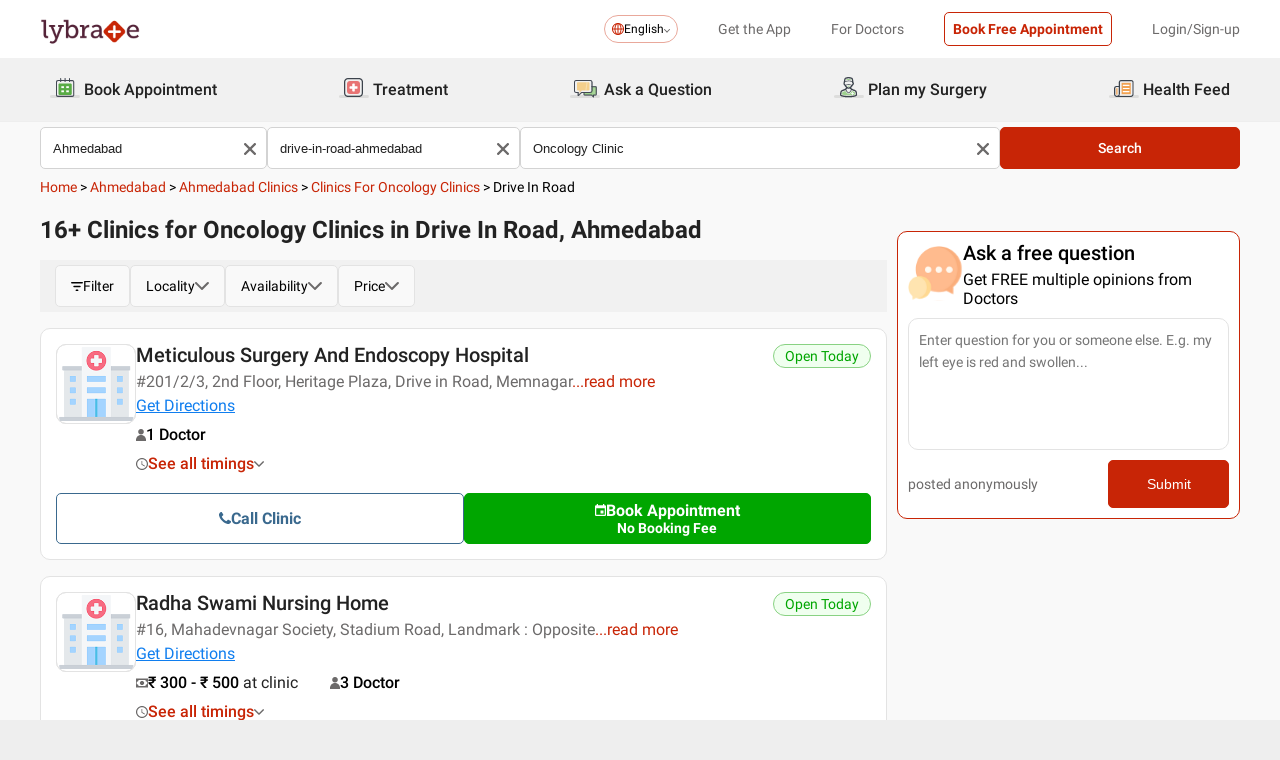

--- FILE ---
content_type: text/html; charset=utf-8
request_url: https://www.lybrate.com/ahmedabad/clinics/oncology-clinics/drive-in-road-ahmedabad
body_size: 38233
content:
<!DOCTYPE html><html lang="en"><head><meta charSet="utf-8"/><meta name="viewport" content="width=device-width, initial-scale=1.0, maximum-scale=1.0,user-scalable=0"/><title>Best Oncology Clinics in Drive In Road, Ahmedabad - Book Instant Appointment, View Fees, Feedbacks, Contact Numbers</title><meta content="index, follow" name="robots"/><meta id="pageview" data-value="CSRP"/><meta name="description" content="Best Oncology Clinics in Drive In Road, Ahmedabad.  Book Appointments Online, View Fees, User Reviews, Address and Phone Numbers of Best Oncology Clinics in Drive In Road, Ahmedabad | Lybrate"/><meta property="og:title" content="Best Oncology Clinics in Drive In Road, Ahmedabad - Book Instant Appointment, View Fees, Feedbacks, Contact Numbers"/><meta name="twitter:title" content="Best Oncology Clinics in Drive In Road, Ahmedabad - Book Instant Appointment, View Fees, Feedbacks, Contact Numbers"/><meta property="og:type" content="article"/><meta name="twitter:card" content="summary_large_image"/><meta property="og:description" content="Best Oncology Clinics in Drive In Road, Ahmedabad.  Book Appointments Online, View Fees, User Reviews, Address and Phone Numbers of Best Oncology Clinics in Drive In Road, Ahmedabad | Lybrate"/><meta name="twitter:description" content="Best Oncology Clinics in Drive In Road, Ahmedabad.  Book Appointments Online, View Fees, User Reviews, Address and Phone Numbers of Best Oncology Clinics in Drive In Road, Ahmedabad | Lybrate"/><meta property="og:image" content="https://assets.lybrate.com/f_auto,c_limit,w_256,q_auto/imgs/product/logos/Lybrate-Logo.png"/><meta name="twitter:image" content="https://assets.lybrate.com/imgs/product/logos/Lybrate-Logo.png"/><meta property="og:url" content="https://www.lybrate.com/ahmedabad/clinics/oncology-clinics/drive-in-road-ahmedabad"/><meta property="og:site_name" content="Lybrate"/><meta name="twitter:site" content="@Lybrate"/><link rel="alternate" hrefLang="en" href="https://www.lybrate.com/ahmedabad/clinics/oncology-clinics/drive-in-road-ahmedabad"/><link rel="canonical" href="https://www.lybrate.com/ahmedabad/clinics/oncology-clinics/drive-in-road-ahmedabad"/><link rel="next" href="https://www.lybrate.com/ahmedabad/clinics/oncology-clinics/drive-in-road-ahmedabad?page=2"/><script type="application/ld+json">{"@context":"https://schema.org","@type":"BreadcrumbList","itemListElement":[{"@type":"ListItem","position":"1","name":"Home","item":{"@type":"Thing","@id":"/"}},{"@type":"ListItem","position":"2","name":"Ahmedabad","item":{"@type":"Thing","@id":"/ahmedabad"}},{"@type":"ListItem","position":"3","name":"Ahmedabad Clinics","item":{"@type":"Thing","@id":"/ahmedabad/clinics"}},{"@type":"ListItem","position":"4","name":"Clinics for Oncology Clinics","item":{"@type":"Thing","@id":"/ahmedabad/clinics/oncology-clinics"}},{"@type":"ListItem","position":"5","name":"Drive In Road","item":{"@type":"Thing","@id":"/ahmedabad/clinics/oncology-clinics/drive-in-road-ahmedabad"}}]}</script><script type="application/ld+json">{"@context":"https://schema.org/","@type":"LocalBusiness","name":"Clinics for Oncology Clinics in Drive In Road, Ahmedabad","image":"https://assets.lybrate.com/imgs/product/logos/Lybrate-Logo.png"}</script><script type="application/ld+json">{"@context":"https://schema.org","@type":"WebSite","url":"https://www.lybrate.com/","potentialAction":{"@type":"SearchAction","target":{"@type":"EntryPoint","urlTemplate":"https://www.lybrate.com/search?find={search_term_string}"},"query-input":"required name=search_term_string"}}</script><script type="application/ld+json">{"@context":"http://schema.org","@type":"Organization","name":"Lybrate ","logo":"https://www.lybrate.com/img/lybrate-logo-pure-white-small.png","telephone":"090  2905  9702","url":"https://www.lybrate.com/","email":"hello@lybrate.com","sameAs":["https://twitter.com/lybrate","https://www.instagram.com/lybrate/","https://www.facebook.com/lybrate","https://www.linkedin.com/company/lybrate"],"contactPoint":{"@type":"ContactPoint","telephone":"+91 90155 59900","contactType":"customer service"}}</script><script type="application/ld+json">{"@context":"https://schema.org","@type":"WebPage","image":"https://www.lybrate.com/img/lybrate-logo.png","name":"Clinics for Oncology Clinics in Drive In Road, Ahmedabad","description":"Best Oncology Clinics in Drive In Road, Ahmedabad.  Book Appointments Online, View Fees, User Reviews, Address and Phone Numbers of Best Oncology Clinics in Drive In Road, Ahmedabad | Lybrate"}</script><script type="application/ld+json">{"@context":"https://schema.org","@type":"MedicalClinic","name":"Meticulous Surgery and Endoscopy Hospital","url":"https://www.lybrate.com/ahmedabad/clinic/meticulous-surgery-and-endoscopy-hospital-gurukul-road","image":"https://assets.lybrate.com/null","mainEntityOfPage":"https://www.lybrate.com/ahmedabad/clinic/meticulous-surgery-and-endoscopy-hospital-gurukul-road","hasMap":"https://maps.google.com/maps?q=23.045935,72.533821","currenciesAccepted":"INR","priceRange":"0","openingHours":"{\"MON-SAT\":[\"03:00 PM - 08:00 PM\"]}","address":{"@context":"https://schema.org","@type":"PostalAddress","streetAddress":"#201/2/3, 2nd Floor, Heritage Plaza, Drive in Road, Memnagar, Ahmedabad. Landmark: Opp. Gurukul Temple, Ahmedabad","addressRegion":"ahmedabad","postalCode":"","addressCountry":{"@context":"https://schema.org","@type":"Country","name":"India"}},"geo":{"@context":"https://schema.org","@type":"GeoCoordinates","longitude":72.533821,"latitude":23.045935}}</script><script type="application/ld+json">{"@context":"https://schema.org","@type":"MedicalClinic","name":"Radha Swami Nursing Home","url":"https://www.lybrate.com/ahmedabad/clinic/radha-swami-nursing-home-navrangpura","image":"https://assets.lybrate.com/null","mainEntityOfPage":"https://www.lybrate.com/ahmedabad/clinic/radha-swami-nursing-home-navrangpura","hasMap":"https://maps.google.com/maps?q=23.045548,72.561951","currenciesAccepted":"INR","priceRange":"300 - 500","openingHours":"{\"MON-SAT\":[\"04:00 PM - 07:00 PM\"]}","address":{"@context":"https://schema.org","@type":"PostalAddress","streetAddress":"#16, Mahadevnagar Society, Stadium Road, Landmark : Opposite Sardar Patel Colony u0026 Golden Triangle, Ahmedabad","addressRegion":"ahmedabad","postalCode":"Ahmedabad","addressCountry":{"@context":"https://schema.org","@type":"Country","name":"India"}},"geo":{"@context":"https://schema.org","@type":"GeoCoordinates","longitude":72.561951,"latitude":23.045548}}</script><script type="application/ld+json">{"@context":"https://schema.org","@type":"MedicalClinic","name":"HCG CANCER CENTRE","url":"https://www.lybrate.com/ahmedabad/clinic/super-surgical-hospital-navrangpura","image":"https://assets.lybrate.com/null","mainEntityOfPage":"https://www.lybrate.com/ahmedabad/clinic/super-surgical-hospital-navrangpura","hasMap":"https://maps.google.com/maps?q=23.0353975,72.55946389999997","currenciesAccepted":"INR","priceRange":"900","openingHours":"{\"TUE-WED, FRI\":[\"12:00 PM - 01:45 PM\"]}","address":{"@context":"https://schema.org","@type":"PostalAddress","streetAddress":"SOLA SCIENCE CITY ROAD, S G HIGHWAY","addressRegion":"ahmedabad","postalCode":"380060","addressCountry":{"@context":"https://schema.org","@type":"Country","name":"India"}},"geo":{"@context":"https://schema.org","@type":"GeoCoordinates","longitude":72.55946389999997,"latitude":23.0353975},"aggregateRating":{"@context":"https://schema.org","@type":"AggregateRating","bestRating":"5","ratingValue":4.4,"ratingCount":11}}</script><script type="application/ld+json">{"@context":"https://schema.org","@type":"MedicalClinic","name":"HCG Cancer Center","url":"https://www.lybrate.com/ahmedabad/clinic/hcg-cancer-center-sola","image":"https://assets.lybrate.com/img/documents/clinic/logo/b9b2ba8b834bfae7abeec609975c5302/HCG-Cancer-Center-Head-and-Neck-Surgery-Oncologist-Cancer-Specialist-Ahmedabad-4d00f9","mainEntityOfPage":"https://www.lybrate.com/ahmedabad/clinic/hcg-cancer-center-sola","hasMap":"https://maps.google.com/maps?q=23.070243781650433,72.5226015509262","currenciesAccepted":"INR","priceRange":"1000","openingHours":"{\"MON-FRI\":[\"09:00 AM - 06:00 PM\"]}","address":{"@context":"https://schema.org","@type":"PostalAddress","streetAddress":"Sola - Science City Road, Off S.G. Highway, Sola","addressRegion":"ahmedabad","postalCode":"380060","addressCountry":{"@context":"https://schema.org","@type":"Country","name":"India"}},"geo":{"@context":"https://schema.org","@type":"GeoCoordinates","longitude":72.5226015509262,"latitude":23.070243781650433},"aggregateRating":{"@context":"https://schema.org","@type":"AggregateRating","bestRating":"5","ratingValue":4.5,"ratingCount":4}}</script><script type="application/ld+json">{"@context":"https://schema.org","@type":"MedicalClinic","name":"Oncology Clinic","url":"https://www.lybrate.com/ahmedabad/clinic/oncology-clinic-navrangpura","image":"https://assets.lybrate.com/img/documents/clinic/logo/bce2f733dc1569ecb4ccb7e2f8553c27/Oncology-Clinic-General-Physician-Oncologist-Cancer-Specialist-Ahmedabad-c6151d","mainEntityOfPage":"https://www.lybrate.com/ahmedabad/clinic/oncology-clinic-navrangpura","hasMap":"https://maps.google.com/maps?q=23.035626,72.5641536","currenciesAccepted":"INR","priceRange":"1500","openingHours":"{\"MON-SAT\":[\"12:00 PM - 07:00 PM\"]}","address":{"@context":"https://schema.org","@type":"PostalAddress","streetAddress":"3rd Floor, Shubham Complex, Near Bus Stand, Ahmedabad","addressRegion":"ahmedabad","postalCode":"380009","addressCountry":{"@context":"https://schema.org","@type":"Country","name":"India"}},"geo":{"@context":"https://schema.org","@type":"GeoCoordinates","longitude":72.5641536,"latitude":23.035626}}</script><script type="application/ld+json">{"@context":"https://schema.org","@type":"MedicalClinic","name":"Apollo Hospital","url":"https://www.lybrate.com/ahmedabad/clinic/apollo-hospital-ahmedabad","image":"https://assets.lybrate.com/null","mainEntityOfPage":"https://www.lybrate.com/ahmedabad/clinic/apollo-hospital-ahmedabad","hasMap":"https://maps.google.com/maps?q=23.039548,72.565983","currenciesAccepted":"INR","priceRange":"1000","openingHours":"{\"MON-FRI\":[\"09:00 AM - 06:00 PM\"]}","address":{"@context":"https://schema.org","@type":"PostalAddress","streetAddress":"Plot No.1 A, Bhat GIDC Estate. Landmark: Near Narayani Hotel, Ahmedabad","addressRegion":"ahmedabad","postalCode":"","addressCountry":{"@context":"https://schema.org","@type":"Country","name":"India"}},"geo":{"@context":"https://schema.org","@type":"GeoCoordinates","longitude":72.565983,"latitude":23.039548}}</script><script type="application/ld+json">{"@context":"https://schema.org","@type":"MedicalClinic","name":"HCG Cancer Centre","url":"https://www.lybrate.com/ahmedabad/clinic/hcg-cancer-centre-sola","image":"https://assets.lybrate.com/null","mainEntityOfPage":"https://www.lybrate.com/ahmedabad/clinic/hcg-cancer-centre-sola","hasMap":"https://maps.google.com/maps?q=23.0702133,72.5203702","currenciesAccepted":"INR","priceRange":"1000","openingHours":"{\"MON-FRI\":[\"10:00 AM - 09:00 PM\"],\"SAT\":[\"10:00 AM - 02:00 PM\"]}","address":{"@context":"https://schema.org","@type":"PostalAddress","streetAddress":"Sola Science City Road, Landmark : Near Gujarat High Court","addressRegion":"ahmedabad","postalCode":".","addressCountry":{"@context":"https://schema.org","@type":"Country","name":"India"}},"geo":{"@context":"https://schema.org","@type":"GeoCoordinates","longitude":72.5203702,"latitude":23.0702133}}</script><script type="application/ld+json">{"@context":"https://schema.org","@type":"MedicalClinic","name":"Shubham Hospital","url":"https://www.lybrate.com/ahmedabad/clinic/shubham-hospital-navrangpura","image":"https://assets.lybrate.com/null","mainEntityOfPage":"https://www.lybrate.com/ahmedabad/clinic/shubham-hospital-navrangpura","hasMap":"https://maps.google.com/maps?q=23.034448,72.564624","currenciesAccepted":"INR","priceRange":"1500","openingHours":"{\"MON-FRI\":[\"04:00 PM - 07:00 PM\"]}","address":{"@context":"https://schema.org","@type":"PostalAddress","streetAddress":"1st Floor, Shubham Complex, Navrangpura Bus Stand, Shrimali Society, Navrangpura","addressRegion":"ahmedabad","postalCode":"380009","addressCountry":{"@context":"https://schema.org","@type":"Country","name":"India"}},"geo":{"@context":"https://schema.org","@type":"GeoCoordinates","longitude":72.564624,"latitude":23.034448}}</script><script type="application/ld+json">{"@context":"https://schema.org","@type":"MedicalClinic","name":"CIMS Cancer Centre","url":"https://www.lybrate.com/ahmedabad/clinic/cims-cancer-centre","image":"https://assets.lybrate.com/null","mainEntityOfPage":"https://www.lybrate.com/ahmedabad/clinic/cims-cancer-centre","hasMap":"https://maps.google.com/maps?q=23.070107,72.517341","currenciesAccepted":"INR","priceRange":"1800","openingHours":"{\"MON-FRI\":[\"10:00 AM - 05:00 PM\"],\"SAT\":[\"10:00 AM - 01:00 PM\"]}","address":{"@context":"https://schema.org","@type":"PostalAddress","streetAddress":"CIMS Hospital, Science City Road, Sola","addressRegion":"ahmedabad","postalCode":"380060","addressCountry":{"@context":"https://schema.org","@type":"Country","name":"India"}},"geo":{"@context":"https://schema.org","@type":"GeoCoordinates","longitude":72.517341,"latitude":23.070107}}</script><script type="application/ld+json">{"@context":"https://schema.org","@type":"MedicalClinic","name":"Himadree Oncosurgical Hospital","url":"https://www.lybrate.com/ahmedabad/clinic/himadree-oncosurgical-hospital-ellis-bridge","image":"https://assets.lybrate.com/null","mainEntityOfPage":"https://www.lybrate.com/ahmedabad/clinic/himadree-oncosurgical-hospital-ellis-bridge","hasMap":"https://maps.google.com/maps?q=23.025928,72.566325","currenciesAccepted":"INR","priceRange":"1500","openingHours":"{\"MON-SAT\":[\"11:00 AM - 07:00 PM\"]}","address":{"@context":"https://schema.org","@type":"PostalAddress","streetAddress":"7, Agrawal Chambers, 1st Floor, Near Town Hall, Ellis Bridge","addressRegion":"ahmedabad","postalCode":"380006","addressCountry":{"@context":"https://schema.org","@type":"Country","name":"India"}},"geo":{"@context":"https://schema.org","@type":"GeoCoordinates","longitude":72.566325,"latitude":23.025928}}</script><link rel="preload" as="image" imageSrcSet="https://assets.lybrate.com/f_auto,c_limit,w_128,q_auto/imgs/product/logos/Lybrate-Logo.png 1x, https://assets.lybrate.com/f_auto,c_limit,w_256,q_auto/imgs/product/logos/Lybrate-Logo.png 2x"/><meta name="next-head-count" content="36"/><link rel="icon" sizes="32x32" href="https://assets.lybrate.com/imgs/tic/icon/favicon.ico"/><link rel="preconnect" crossorigin="anonymous" href="https://assets.lybrate.com"/><link rel="preconnect" crossorigin="anonymous" href="https://nu.lybcdn.com"/><link rel="preconnect" crossorigin="anonymous" href="https://ssl.widgets.webengage.com"/><link rel="preconnect" crossorigin="anonymous" href="https://www.googletagmanager.com"/><link rel="preload" href="https://nu.lybcdn.com/_next/static/media/02205c9944024f15-s.p.woff2" as="font" type="font/woff2" crossorigin="anonymous" data-next-font="size-adjust"/><link rel="preload" href="https://nu.lybcdn.com/_next/static/media/7d8c9b0ca4a64a5a-s.p.woff2" as="font" type="font/woff2" crossorigin="anonymous" data-next-font="size-adjust"/><link rel="preload" href="https://nu.lybcdn.com/_next/static/media/934c4b7cb736f2a3-s.p.woff2" as="font" type="font/woff2" crossorigin="anonymous" data-next-font="size-adjust"/><link rel="preload" href="https://nu.lybcdn.com/_next/static/media/627622453ef56b0d-s.p.woff2" as="font" type="font/woff2" crossorigin="anonymous" data-next-font="size-adjust"/><link rel="preload" href="https://nu.lybcdn.com/_next/static/media/0e4fe491bf84089c-s.p.woff2" as="font" type="font/woff2" crossorigin="anonymous" data-next-font="size-adjust"/><link rel="preload" href="https://nu.lybcdn.com/_next/static/media/8db47a8bf03b7d2f-s.p.woff2" as="font" type="font/woff2" crossorigin="anonymous" data-next-font="size-adjust"/><link rel="preload" href="https://nu.lybcdn.com/_next/static/css/8e401567be5d0bba.css" as="style"/><link rel="stylesheet" href="https://nu.lybcdn.com/_next/static/css/8e401567be5d0bba.css" data-n-g=""/><link rel="preload" href="https://nu.lybcdn.com/_next/static/css/09e8f68bc0c80839.css" as="style"/><link rel="stylesheet" href="https://nu.lybcdn.com/_next/static/css/09e8f68bc0c80839.css" data-n-p=""/><link rel="preload" href="https://nu.lybcdn.com/_next/static/css/eb38f704f3977d58.css" as="style"/><link rel="stylesheet" href="https://nu.lybcdn.com/_next/static/css/eb38f704f3977d58.css" data-n-p=""/><link rel="preload" href="https://nu.lybcdn.com/_next/static/css/4b29b7fe5f76f4ff.css" as="style"/><link rel="stylesheet" href="https://nu.lybcdn.com/_next/static/css/4b29b7fe5f76f4ff.css" data-n-p=""/><link rel="preload" href="https://nu.lybcdn.com/_next/static/css/6988be8306b7ff4b.css" as="style"/><link rel="stylesheet" href="https://nu.lybcdn.com/_next/static/css/6988be8306b7ff4b.css" data-n-p=""/><noscript data-n-css=""></noscript><script defer="" nomodule="" src="https://nu.lybcdn.com/_next/static/chunks/polyfills-c67a75d1b6f99dc8.js"></script><script src="https://nu.lybcdn.com/_next/static/chunks/webpack-5a6ab96978f55368.js" defer=""></script><script src="https://nu.lybcdn.com/_next/static/chunks/framework-14c8c3b37f6d2684.js" defer=""></script><script src="https://nu.lybcdn.com/_next/static/chunks/main-ab475e999951148f.js" defer=""></script><script src="https://nu.lybcdn.com/_next/static/chunks/pages/_app-2e0177eb4d62f08d.js" defer=""></script><script src="https://nu.lybcdn.com/_next/static/chunks/5675-d2ff674390434ad8.js" defer=""></script><script src="https://nu.lybcdn.com/_next/static/chunks/9715-744aee12ba1d4943.js" defer=""></script><script src="https://nu.lybcdn.com/_next/static/chunks/6149-f422368d934914bf.js" defer=""></script><script src="https://nu.lybcdn.com/_next/static/chunks/9775-e9af23c4775d980c.js" defer=""></script><script src="https://nu.lybcdn.com/_next/static/chunks/8537-d38e17aab6d912fa.js" defer=""></script><script src="https://nu.lybcdn.com/_next/static/chunks/6030-2bf73cf2929e4c28.js" defer=""></script><script src="https://nu.lybcdn.com/_next/static/chunks/6093-785fc62a2dfe3420.js" defer=""></script><script src="https://nu.lybcdn.com/_next/static/chunks/7851-fb3075e8abf21450.js" defer=""></script><script src="https://nu.lybcdn.com/_next/static/chunks/5060-ebf52cdcfc03a2b8.js" defer=""></script><script src="https://nu.lybcdn.com/_next/static/chunks/pages/%5BprimaryIndex%5D/clinics/%5BsecondaryIndex%5D/%5BthirdIndex%5D-9de20c837dac6530.js" defer=""></script><script src="https://nu.lybcdn.com/_next/static/1766049785324/_buildManifest.js" defer=""></script><script src="https://nu.lybcdn.com/_next/static/1766049785324/_ssgManifest.js" defer=""></script></head><body><div id="fontadd"></div><div id="portal"></div><div id="__next"><noscript><iframe src="https://www.googletagmanager.com/ns.html?id=GTM-KXVNPWN" height="0" width="0" style="display:none;visibility:hidden"></iframe></noscript><main class="__className_451117"><div class="bg-default-bg"><div style="margin-bottom:10px"><div class="headerLoggedOut_mainContainer__N812g"><div class="container"><div class="row gap-1"><div class="col-48-xs col-48-sm col-48-lg col-48-xl"><header class="headerLoggedOut_headerTopContainer__UwHuU"><div class="headerLoggedOut_lybLogo__Ikvvp"><span style="box-sizing:border-box;display:inline-block;overflow:hidden;width:initial;height:initial;background:none;opacity:1;border:0;margin:0;padding:0;position:relative;max-width:100%"><span style="box-sizing:border-box;display:block;width:initial;height:initial;background:none;opacity:1;border:0;margin:0;padding:0;max-width:100%"><img style="display:block;max-width:100%;width:initial;height:initial;background:none;opacity:1;border:0;margin:0;padding:0" alt="" aria-hidden="true" src="data:image/svg+xml,%3csvg%20xmlns=%27http://www.w3.org/2000/svg%27%20version=%271.1%27%20width=%27100%27%20height=%2730%27/%3e"/></span><img alt="Lybrate Logo" srcSet="https://assets.lybrate.com/f_auto,c_limit,w_128,q_auto/imgs/product/logos/Lybrate-Logo.png 1x, https://assets.lybrate.com/f_auto,c_limit,w_256,q_auto/imgs/product/logos/Lybrate-Logo.png 2x" src="https://assets.lybrate.com/f_auto,c_limit,w_256,q_auto/imgs/product/logos/Lybrate-Logo.png" decoding="async" data-nimg="intrinsic" style="position:absolute;top:0;left:0;bottom:0;right:0;box-sizing:border-box;padding:0;border:none;margin:auto;display:block;width:0;height:0;min-width:100%;max-width:100%;min-height:100%;max-height:100%;object-fit:cover"/></span></div><div class="headerLoggedOut_rightSection__JqqQn"><div><div class="dropdownmenu_dropdownContainer__xu3NN"><div class="dropdownmenu_dropdownSelect__kQsM_"><div class="dropdownmenu_languageIcon__tIQ9Z"><svg width="12" height="12" viewBox="0 0 12 12" fill="none" xmlns="http://www.w3.org/2000/svg"><path fill-rule="evenodd" clip-rule="evenodd" d="M6.00147 0C7.65633 0 9.15683 0.671487 10.2441 1.75882C11.3285 2.84321 12 4.34354 12 6.00147C12 7.65633 11.3285 9.15683 10.2441 10.2441C9.1567 11.3285 7.6564 12 6.00147 12C4.3436 12 2.84332 11.3285 1.75882 10.2441C0.671401 9.1567 0 7.6564 0 6.00147C0 4.3436 0.671487 2.84332 1.75882 1.75882C2.84321 0.671401 4.34354 0 6.00147 0ZM9.58154 2.42143C9.22504 2.06193 8.81504 1.7589 8.36639 1.52117C8.43771 1.63108 8.50601 1.74399 8.57139 1.86285C9.10316 2.82547 9.4508 4.109 9.51324 5.53207H11.0433C10.9334 4.31986 10.3956 3.23257 9.58153 2.4215L9.58154 2.42143ZM9.58154 9.58159C10.3956 8.76756 10.9334 7.68014 11.0433 6.46801H9.51325C9.45089 7.89117 9.10326 9.17466 8.5714 10.1372C8.50603 10.2561 8.43772 10.3719 8.36641 10.4789C8.81508 10.2412 9.22505 9.93818 9.58156 9.58167L9.58154 9.58159ZM2.42139 9.58159C2.7779 9.9381 3.18496 10.2412 3.63654 10.4788C3.56523 10.3718 3.49692 10.256 3.43155 10.1371C2.89977 9.17453 2.55214 7.891 2.48676 6.46793H0.959629C1.06953 7.68014 1.60735 8.76743 2.42138 9.5815L2.42139 9.58159ZM2.42139 2.42143C1.60736 3.23255 1.06954 4.31996 0.959637 5.53201H2.48677C2.55214 4.10885 2.89976 2.82536 3.43156 1.86279C3.49693 1.74393 3.56523 1.63102 3.63655 1.52111C3.18496 1.75884 2.77791 2.06184 2.4214 2.42137L2.42139 2.42143ZM6.46797 1.02506V5.53214H8.57742C8.51506 4.27246 8.21196 3.14628 7.7515 2.31442C7.39499 1.6667 6.95228 1.20917 6.46803 1.02502L6.46797 1.02506ZM6.46797 6.46793V10.975C6.9523 10.7908 7.39493 10.3332 7.75143 9.68854C8.21198 8.85366 8.515 7.72765 8.57736 6.46803H6.4679L6.46797 6.46793ZM5.53205 10.975V6.46793H3.4256C3.48503 7.72761 3.79106 8.85379 4.25152 9.68843C4.60803 10.3331 5.05074 10.7907 5.53205 10.9749V10.975ZM5.53205 5.53214V1.02506C5.05074 1.2093 4.60803 1.66682 4.25152 2.31446C3.79098 3.14632 3.48502 4.27241 3.4256 5.53218L5.53205 5.53214Z" fill="#C82506"></path></svg></div>English<div class="dropdownmenu_downArrowIcon__VoqoQ"><svg width="6" height="4" viewBox="0 0 6 4" fill="none" xmlns="http://www.w3.org/2000/svg"><path fill-rule="evenodd" clip-rule="evenodd" d="M0.762732 0.136651C0.588195 -0.0455505 0.305386 -0.0455505 0.130806 0.136651C-0.0436015 0.318944 -0.0436015 0.614327 0.130806 0.79664L2.68405 3.46335C2.85858 3.64555 3.14139 3.64555 3.31595 3.46335L5.86916 0.79664C6.04361 0.614345 6.04361 0.318963 5.86917 0.136651C5.69463 -0.0455498 5.41182 -0.0455498 5.23726 0.136651L2.99875 2.47467L0.762732 0.136651Z" fill="#6C6A6A"></path></svg></div></div></div></div><div class="headerLoggedOut_headText__Y_Qpx">Get the App</div><div class="headerLoggedOut_headText__Y_Qpx" href="https://doctor.lybrate.com/">For Doctors</div><div class="headerLoggedOut_headText__Y_Qpx"><button type="button" class="button_btn-red__o0Vg_" style="width:100%;height:auto;padding:0.5rem" id=":R5pba6:">Book Free Appointment</button></div><div class="headerLoggedOut_headText__Y_Qpx">Login/Sign-up</div></div></header></div></div></div></div><header class="headerBottom_mainContainer__L3xo8"><div class="container"><div class="row gap-1"><div class="col-48-xs col-48-sm col-48-lg col-48-xl"><div class="headerBottom_headerContainer__wahuS"><div class="headerBottom_headWrapper__ggsM1"><div><svg xmlns="http://www.w3.org/2000/svg" width="30" height="30" viewBox="0 0 30 30" fill="none"><rect y="22" width="30" height="3" rx="1.5" fill="#DDDDDC"></rect><path d="M20.6961 10.5392H9.48669C8.95268 10.5392 8.51978 10.9721 8.51978 11.5061V20.9474C8.51978 21.4814 8.95268 21.9143 9.48669 21.9143H20.6961C21.2301 21.9143 21.663 21.4814 21.663 20.9474V11.5061C21.663 10.9721 21.2301 10.5392 20.6961 10.5392Z" fill="#59AB46"></path><path d="M22.3768 23.9171H7.80391C7.34598 23.9171 6.9068 23.7352 6.58299 23.4114C6.25918 23.0875 6.07727 22.6484 6.07727 22.1904V8.82622C6.07727 8.36829 6.25918 7.92911 6.58299 7.6053C6.9068 7.2815 7.34598 7.09958 7.80391 7.09958H22.3768C22.6035 7.09958 22.828 7.14424 23.0375 7.23102C23.247 7.31779 23.4374 7.44497 23.5977 7.6053C23.758 7.76564 23.8852 7.95599 23.972 8.16547C24.0587 8.37496 24.1034 8.59948 24.1034 8.82622V22.1973C24.1016 22.6541 23.9189 23.0915 23.5953 23.4138C23.2716 23.7361 22.8335 23.9171 22.3768 23.9171ZM7.80391 8.03197C7.59382 8.03377 7.39284 8.11804 7.24428 8.2666C7.09572 8.41516 7.01146 8.61613 7.00966 8.82622V22.1973C7.01146 22.4074 7.09572 22.6084 7.24428 22.757C7.39284 22.9055 7.59382 22.9898 7.80391 22.9916H22.3768C22.4811 22.9916 22.5844 22.971 22.6807 22.9311C22.7771 22.8912 22.8646 22.8327 22.9384 22.759C23.0121 22.6852 23.0706 22.5976 23.1106 22.5013C23.1505 22.4049 23.171 22.3017 23.171 22.1973V8.82622C23.171 8.61557 23.0873 8.41355 22.9384 8.2646C22.7894 8.11565 22.5874 8.03197 22.3768 8.03197H7.80391Z" fill="#434A54"></path><path d="M22.3755 24H7.80261C7.32453 24 6.86603 23.8101 6.52797 23.4721C6.18992 23.134 6 22.6755 6 22.1974V8.82629C6 8.3482 6.18992 7.8897 6.52797 7.55164C6.86603 7.21359 7.32453 7.02368 7.80261 7.02368H22.3755C22.8542 7.02368 23.3134 7.21336 23.6526 7.55122C23.9917 7.88908 24.1832 8.34757 24.185 8.82629V22.1974C24.1832 22.6761 23.9917 23.1346 23.6526 23.4725C23.3134 23.8103 22.8542 24 22.3755 24ZM7.80261 7.17563C7.36603 7.17745 6.94795 7.35216 6.63988 7.66152C6.33181 7.97088 6.15885 8.3897 6.15885 8.82629V22.1974C6.15885 22.634 6.33181 23.0528 6.63988 23.3622C6.94795 23.6715 7.36603 23.8462 7.80261 23.8481H22.3755C22.8133 23.8481 23.2331 23.6742 23.5427 23.3646C23.8522 23.055 24.0261 22.6352 24.0261 22.1974V8.82629C24.0261 8.3885 23.8522 7.96866 23.5427 7.6591C23.2331 7.34953 22.8133 7.17563 22.3755 7.17563H7.80261ZM22.3755 23.0607H7.80261C7.68775 23.0607 7.57402 23.038 7.46799 22.9938C7.36195 22.9497 7.26572 22.8849 7.18482 22.8034C7.10392 22.7219 7.03996 22.6251 6.99663 22.5187C6.95331 22.4124 6.93147 22.2984 6.93239 22.1836V8.82629C6.93147 8.71143 6.95331 8.59752 6.99663 8.49114C7.03996 8.38476 7.10392 8.28801 7.18482 8.20647C7.26572 8.12493 7.36195 8.06022 7.46799 8.01606C7.57402 7.97189 7.68775 7.94916 7.80261 7.94916H22.3755C22.4918 7.94733 22.6074 7.96867 22.7154 8.01193C22.8234 8.05519 22.9217 8.1195 23.0046 8.20114C23.0876 8.28277 23.1534 8.38008 23.1984 8.48741C23.2433 8.59474 23.2664 8.70993 23.2664 8.82629V22.1974C23.2664 22.3138 23.2433 22.429 23.1984 22.5363C23.1534 22.6436 23.0876 22.7409 23.0046 22.8226C22.9217 22.9042 22.8234 22.9685 22.7154 23.0118C22.6074 23.055 22.4918 23.0764 22.3755 23.0745V23.0607ZM7.80261 8.09419C7.61944 8.09419 7.44377 8.16697 7.31425 8.29649C7.18472 8.42601 7.11196 8.60167 7.11196 8.78485V22.156C7.11196 22.3391 7.18472 22.5148 7.31425 22.6443C7.44377 22.7739 7.61944 22.8466 7.80261 22.8466H22.3755C22.5586 22.8466 22.7343 22.7739 22.8638 22.6443C22.9934 22.5148 23.0661 22.3391 23.0661 22.156V8.82629C23.0661 8.64311 22.9934 8.46745 22.8638 8.33793C22.7343 8.2084 22.5586 8.13563 22.3755 8.13563L7.80261 8.09419Z" fill="#444A54"></path><path d="M15.0886 9.01275C14.9659 9.01275 14.8482 8.96399 14.7614 8.87721C14.6746 8.79043 14.6259 8.67273 14.6259 8.55001V5.54564C14.6259 5.42292 14.6746 5.30522 14.7614 5.21844C14.8482 5.13166 14.9659 5.08292 15.0886 5.08292C15.212 5.0829 15.3304 5.13143 15.4183 5.21802C15.5061 5.30461 15.5564 5.42229 15.5582 5.54564V8.55001C15.5564 8.67336 15.5061 8.79106 15.4183 8.87765C15.3304 8.96424 15.212 9.01277 15.0886 9.01275Z" fill="#434A54"></path><path d="M15.0885 9.09561C14.9443 9.09382 14.8066 9.03576 14.7046 8.93382C14.6027 8.83189 14.5446 8.69414 14.5428 8.54999V5.54562C14.5428 5.40092 14.6003 5.26215 14.7027 5.15983C14.805 5.0575 14.9438 5 15.0885 5C15.2332 5 15.372 5.0575 15.4743 5.15983C15.5766 5.26215 15.6341 5.40092 15.6341 5.54562V8.54999C15.6341 8.62164 15.62 8.69258 15.5925 8.75878C15.5651 8.82497 15.5249 8.88514 15.4743 8.9358C15.4236 8.98647 15.3635 9.02665 15.2973 9.05407C15.2311 9.08149 15.1601 9.09561 15.0885 9.09561ZM15.0885 5.15886C14.9859 5.15886 14.8875 5.19962 14.815 5.27215C14.7424 5.34468 14.7017 5.44305 14.7017 5.54562V8.54999C14.7017 8.65256 14.7424 8.75093 14.815 8.82346C14.8875 8.896 14.9859 8.93675 15.0885 8.93675C15.191 8.93675 15.2894 8.896 15.3619 8.82346C15.4345 8.75093 15.4752 8.65256 15.4752 8.54999V5.54562C15.4752 5.49483 15.4652 5.44455 15.4458 5.39762C15.4264 5.3507 15.3979 5.30806 15.3619 5.27215C15.326 5.23623 15.2834 5.20774 15.2365 5.1883C15.1896 5.16887 15.1393 5.15886 15.0885 5.15886Z" fill="#444A54"></path><path d="M10.6051 9.01275C10.4823 9.01275 10.3646 8.96399 10.2779 8.87721C10.1911 8.79043 10.1423 8.67273 10.1423 8.55001V5.54564C10.1423 5.42292 10.1911 5.30522 10.2779 5.21844C10.3646 5.13166 10.4823 5.08292 10.6051 5.08292C10.7278 5.08292 10.8455 5.13166 10.9323 5.21844C11.0191 5.30522 11.0678 5.42292 11.0678 5.54564V8.55001C11.0678 8.67273 11.0191 8.79043 10.9323 8.87721C10.8455 8.96399 10.7278 9.01275 10.6051 9.01275Z" fill="#434A54"></path><path d="M10.6054 9.09561C10.5338 9.09561 10.4628 9.08149 10.3966 9.05407C10.3304 9.02665 10.2703 8.98647 10.2196 8.9358C10.169 8.88514 10.1288 8.82497 10.1013 8.75878C10.0739 8.69258 10.0598 8.62164 10.0598 8.54999V5.54562C10.0598 5.40092 10.1173 5.26215 10.2196 5.15983C10.322 5.0575 10.4607 5 10.6054 5C10.7501 5 10.8889 5.0575 10.9912 5.15983C11.0936 5.26215 11.1511 5.40092 11.1511 5.54562V8.54999C11.1493 8.69414 11.0912 8.83189 10.9893 8.93382C10.8873 9.03576 10.7496 9.09382 10.6054 9.09561ZM10.6054 5.15886C10.5029 5.15886 10.4045 5.19962 10.3319 5.27215C10.2594 5.34468 10.2187 5.44305 10.2187 5.54562V8.54999C10.2187 8.65256 10.2594 8.75093 10.3319 8.82346C10.4045 8.896 10.5029 8.93675 10.6054 8.93675C10.708 8.93675 10.8064 8.896 10.8789 8.82346C10.9515 8.75093 10.9922 8.65256 10.9922 8.54999V5.54562C10.9922 5.44305 10.9515 5.34468 10.8789 5.27215C10.8064 5.19962 10.708 5.15886 10.6054 5.15886Z" fill="#444A54"></path><path d="M19.5711 9.01269C19.4484 9.01269 19.3307 8.96392 19.2439 8.87714C19.1571 8.79036 19.1084 8.67267 19.1084 8.54994V5.54558C19.1223 5.43171 19.1774 5.32686 19.2632 5.25081C19.3491 5.17477 19.4599 5.13278 19.5746 5.13278C19.6893 5.13278 19.8001 5.17477 19.8859 5.25081C19.9718 5.32686 20.0269 5.43171 20.0408 5.54558V8.54994C20.0408 8.61129 20.0286 8.67204 20.0049 8.72863C19.9812 8.78523 19.9465 8.83655 19.9028 8.87961C19.8591 8.92267 19.8073 8.95661 19.7503 8.97945C19.6934 9.0023 19.6325 9.01361 19.5711 9.01269Z" fill="#434A54"></path><path d="M19.572 9.09561C19.4278 9.09382 19.2901 9.03576 19.1882 8.93382C19.0862 8.83189 19.0282 8.69414 19.0264 8.54999V5.54562C19.0264 5.47397 19.0405 5.40303 19.0679 5.33683C19.0953 5.27064 19.1355 5.21049 19.1862 5.15983C19.2368 5.10916 19.297 5.06896 19.3632 5.04154C19.4294 5.01412 19.5003 5 19.572 5C19.6436 5 19.7146 5.01412 19.7808 5.04154C19.847 5.06896 19.9071 5.10916 19.9578 5.15983C20.0085 5.21049 20.0487 5.27064 20.0761 5.33683C20.1035 5.40303 20.1176 5.47397 20.1176 5.54562V8.54999C20.1176 8.62164 20.1035 8.69258 20.0761 8.75878C20.0487 8.82497 20.0085 8.88514 19.9578 8.9358C19.9071 8.98647 19.847 9.02665 19.7808 9.05407C19.7146 9.08149 19.6436 9.09561 19.572 9.09561ZM19.572 5.15886C19.47 5.16063 19.3726 5.20196 19.3005 5.27411C19.2283 5.34626 19.187 5.4436 19.1852 5.54562V8.54999C19.187 8.65201 19.2283 8.74935 19.3005 8.8215C19.3726 8.89365 19.47 8.93498 19.572 8.93675C19.6746 8.93675 19.7729 8.896 19.8455 8.82346C19.918 8.75093 19.9588 8.65256 19.9588 8.54999V5.54562C19.9588 5.44305 19.918 5.34468 19.8455 5.27215C19.7729 5.19962 19.6746 5.15886 19.572 5.15886Z" fill="#444A54"></path><path d="M13.9429 13.2121H11.3391V15.0768H13.9429V13.2121Z" fill="white"></path><path d="M18.8465 13.2121H16.2427V15.0768H18.8465V13.2121Z" fill="white"></path><path d="M13.9429 17.3766H11.3391V19.2413H13.9429V17.3766Z" fill="white"></path><path d="M18.8465 17.3766H16.2427V19.2413H18.8465V17.3766Z" fill="white"></path></svg></div><div class="headerBottom_headText__ik0EW">Book Appointment</div></div><div class="headerBottom_headWrapper__ggsM1"><div><svg xmlns="http://www.w3.org/2000/svg" width="30" height="30" viewBox="0 0 30 30" fill="none"><rect y="22" width="30" height="3" rx="1.5" fill="#DDDDDC"></rect><path d="M18.4476 8.08612H10.5644C9.19248 8.08612 8.08032 9.19829 8.08032 10.5702V18.4534C8.08032 19.8254 9.19248 20.9375 10.5644 20.9375H18.4476C19.8196 20.9375 20.9317 19.8254 20.9317 18.4534V10.5702C20.9317 9.19829 19.8196 8.08612 18.4476 8.08612Z" fill="#E87474"></path><path d="M18.4724 15.1076C18.4725 15.1935 18.4551 15.2786 18.4213 15.3576C18.3875 15.4367 18.3379 15.508 18.2757 15.5673C18.2134 15.6265 18.1398 15.6725 18.0592 15.7025C17.9786 15.7324 17.8928 15.7456 17.807 15.7413H15.7601V17.7881C15.7636 17.9614 15.6993 18.1292 15.581 18.2559C15.4626 18.3825 15.2995 18.458 15.1264 18.4662H13.9351C13.763 18.458 13.6009 18.3834 13.4827 18.2582C13.3645 18.1329 13.2995 17.9667 13.3014 17.7945V15.754H11.2545C11.1666 15.754 11.0796 15.7365 10.9984 15.7027C10.9173 15.6689 10.8436 15.6193 10.7818 15.5568C10.7199 15.4944 10.671 15.4203 10.638 15.3388C10.6049 15.2573 10.5883 15.1702 10.5891 15.0822V13.9162C10.589 13.8303 10.6064 13.7452 10.6402 13.6662C10.674 13.5872 10.7236 13.5158 10.7858 13.4565C10.8481 13.3973 10.9217 13.3513 11.0023 13.3214C11.0828 13.2915 11.1687 13.2782 11.2545 13.2825H13.3014V11.2357C13.2971 11.1483 13.3101 11.0609 13.3397 10.9785C13.3692 10.8962 13.4148 10.8204 13.4736 10.7557C13.5325 10.6909 13.6035 10.6384 13.6827 10.6012C13.7619 10.5639 13.8476 10.5427 13.9351 10.5386H15.1391C15.2251 10.5385 15.3101 10.5559 15.3892 10.5897C15.4682 10.6235 15.5395 10.673 15.5988 10.7353C15.6581 10.7975 15.7041 10.8712 15.734 10.9517C15.7639 11.0323 15.7771 11.1182 15.7728 11.204V13.2508H17.8196C17.9056 13.2507 17.9907 13.2681 18.0697 13.3019C18.1487 13.3357 18.22 13.3853 18.2793 13.4475C18.3386 13.5098 18.3846 13.5834 18.4145 13.664C18.4444 13.7446 18.4576 13.8304 18.4533 13.9162L18.4724 15.1076Z" fill="white"></path><path d="M22.883 6.15334C22.5234 5.78912 22.0952 5.49969 21.6232 5.30175C21.1511 5.1038 20.6446 5.00124 20.1328 5H8.89093C7.8595 5.00168 6.87079 5.41216 6.14146 6.14148C5.41214 6.87081 5.00168 7.8595 5 8.89093V20.1391C5.00168 21.1705 5.41214 22.1592 6.14146 22.8885C6.87079 23.6179 7.8595 24.0283 8.89093 24.03H20.1201C21.152 24.03 22.1417 23.6201 22.8714 22.8904C23.6011 22.1607 24.011 21.171 24.011 20.1391V8.90994C24.0153 8.39859 23.9178 7.89149 23.7242 7.41822C23.5305 6.94495 23.2446 6.51497 22.883 6.15334ZM22.7436 20.1391C22.7419 20.8344 22.465 21.5007 21.9733 21.9923C21.4817 22.484 20.8154 22.7609 20.1201 22.7626H8.89093C8.19564 22.7609 7.52931 22.484 7.03767 21.9923C6.54603 21.5007 6.26907 20.8344 6.2674 20.1391V8.89093C6.26907 8.19564 6.54603 7.52929 7.03767 7.03765C7.52931 6.54601 8.19564 6.26907 8.89093 6.2674H20.1201C20.8154 6.27364 21.4803 6.5537 21.9705 7.04686C22.2139 7.29187 22.4064 7.58262 22.5369 7.90237C22.6674 8.22213 22.7333 8.56458 22.7309 8.90994L22.7436 20.1391Z" fill="#3C434C"></path></svg></div><div class="headerBottom_headText__ik0EW">Treatment</div><div class="headerBottom_dropdownMenu__6M8Go"><ul class="dropdownmenu_menu__Bw6Py dropdownmenu_hidden__SgpU2"><li class="dropdownmenu_menu-item__nFBgi"><a href="/proctologist" class="dropdownmenu_menu-wrapper__cyQeW">Proctology</a><ul class="dropdownmenu_sub-menu__1E4TI" style="top:0"><li class="dropdownmenu_sub-menu-item__hcOk1"><a href="/ahmedabad/doctors-for-piles-treatment">Piles Treatment</a></li><li class="dropdownmenu_sub-menu-item__hcOk1"><a href="/ahmedabad/fistula">Fistula Treatment</a></li><li class="dropdownmenu_sub-menu-item__hcOk1"><a href="/ahmedabad/treatment-for-fissure">Fissure Treatment</a></li><li class="dropdownmenu_sub-menu-item__hcOk1"><a href="/ahmedabad/treatment-for-pilonidal-sinus">Pilonidal Sinus Treatment</a></li><li class="dropdownmenu_sub-menu-item__hcOk1"><a href="/ahmedabad/rectal-prolapse">Rectal Prolapse</a></li></ul></li><li class="dropdownmenu_menu-item__nFBgi"><a href="/doctors-for-laparoscopic-surgeon" class="dropdownmenu_menu-wrapper__cyQeW">Laparoscopy</a><ul class="dropdownmenu_sub-menu__1E4TI" style="top:0"><li class="dropdownmenu_sub-menu-item__hcOk1"><a href="/ahmedabad/treatment-for-hernia">Hernia Treatment</a></li><li class="dropdownmenu_sub-menu-item__hcOk1"><a href="/ahmedabad/treatment-for-gallstones">Gallstones Treatment</a></li><li class="dropdownmenu_sub-menu-item__hcOk1"><a href="/ahmedabad/treatment-for-appendicitis">Appendicitis</a></li><li class="dropdownmenu_sub-menu-item__hcOk1"><a href="/ahmedabad/inguinal-hernia-surgery">Inguinal Hernia Treatment</a></li><li class="dropdownmenu_sub-menu-item__hcOk1"><a href="/ahmedabad/umbilical-hernia-surgery">Umbilical Hernia Treatment</a></li></ul></li><li class="dropdownmenu_menu-item__nFBgi"><a href="/gynaecologist" class="dropdownmenu_menu-wrapper__cyQeW">Gynaecology</a><ul class="dropdownmenu_sub-menu__1E4TI" style="top:0"><li class="dropdownmenu_sub-menu-item__hcOk1"><a href="/ahmedabad/doctors-for-abortion">Surgical Abortion</a></li><li class="dropdownmenu_sub-menu-item__hcOk1"><a href="/ahmedabad/treatment-for-medical-termination-of-pregnancy">MTP</a></li><li class="dropdownmenu_sub-menu-item__hcOk1"><a href="/ahmedabad/treatment-for-ectopic-pregnancy">Ectopic Pregnancy Treatment</a></li><li class="dropdownmenu_sub-menu-item__hcOk1"><a href="/ahmedabad/treatment-for-molar-pregnancy">Molar Pregnancy Treatment</a></li><li class="dropdownmenu_sub-menu-item__hcOk1"><a href="/ahmedabad/treatment-for-ovarian-cysts">Ovarian Cyst</a></li><li class="dropdownmenu_sub-menu-item__hcOk1"><a href="/ahmedabad/treatment-for-miscarriage">Miscarriage Treatment</a></li><li class="dropdownmenu_sub-menu-item__hcOk1"><a href="/ahmedabad/treatment-for-bartholin-cyst">Bartholin Cyst Treatment</a></li><li class="dropdownmenu_sub-menu-item__hcOk1"><a href="/ahmedabad/treatment-for-endometriosis">Endometriosis Treatment</a></li><li class="dropdownmenu_sub-menu-item__hcOk1"><a href="/ahmedabad/treatment-for-adenomyosis">Adenomyosis Treatment</a></li><li class="dropdownmenu_sub-menu-item__hcOk1"><a href="/ahmedabad/treatment-for-pcos">PCOS-PCOD Treatment</a></li><li class="dropdownmenu_sub-menu-item__hcOk1"><a href="/ahmedabad/pregnancy-care">Pregnancy Care Treatment</a></li><li class="dropdownmenu_sub-menu-item__hcOk1"><a href="/ahmedabad/treatment-for-laser-vaginal-tightening">Laser Vaginal Tightening</a></li><li class="dropdownmenu_sub-menu-item__hcOk1"><a href="/ahmedabad/treatment-for-hymenoplasty">Hymenoplasty</a></li><li class="dropdownmenu_sub-menu-item__hcOk1"><a href="/ahmedabad/treatment-for-vaginoplasty">Vaginoplasty</a></li><li class="dropdownmenu_sub-menu-item__hcOk1"><a href="/ahmedabad/treatment-for-labiaplasty">Labiaplasty</a></li><li class="dropdownmenu_sub-menu-item__hcOk1"><a href="/ahmedabad/treatment-for-genital-warts">Vaginal Wart Removal</a></li></ul></li><li class="dropdownmenu_menu-item__nFBgi"><a href="/ear-nose-throat-ent-specialist" class="dropdownmenu_menu-wrapper__cyQeW">ENT</a><ul class="dropdownmenu_sub-menu__1E4TI" style="top:0"><li class="dropdownmenu_sub-menu-item__hcOk1"><a href="/ahmedabad/treatment-for-tympanoplasty">Tympanoplasty</a></li><li class="dropdownmenu_sub-menu-item__hcOk1"><a href="/ahmedabad/adenoidectomy">Adenoidectomy</a></li><li class="dropdownmenu_sub-menu-item__hcOk1"><a href="/ahmedabad/treatment-of-sinus">Sinus Treatment</a></li><li class="dropdownmenu_sub-menu-item__hcOk1"><a href="/ahmedabad/doctors-for-septoplasty">Septoplasty</a></li><li class="dropdownmenu_sub-menu-item__hcOk1"><a href="/ahmedabad/mastoidectomy">Mastoidectomy</a></li><li class="dropdownmenu_sub-menu-item__hcOk1"><a href="/ahmedabad/doctors-for-functional-endoscopic-sinus-surgery">FESS Surgery</a></li><li class="dropdownmenu_sub-menu-item__hcOk1"><a href="/ahmedabad/treatment-for-thyroidectomy">Thyroidectomy</a></li><li class="dropdownmenu_sub-menu-item__hcOk1"><a href="/ahmedabad/doctors-for-tonsillectomy">Tonsillectomy</a></li><li class="dropdownmenu_sub-menu-item__hcOk1"><a href="/ahmedabad/doctors-for-septoplasty">Stapedectomy</a></li><li class="dropdownmenu_sub-menu-item__hcOk1"><a href="/ahmedabad/myringotomy">Myringotomy</a></li><li class="dropdownmenu_sub-menu-item__hcOk1"><a href="/ahmedabad/throat-surgery">Throat Surgery</a></li><li class="dropdownmenu_sub-menu-item__hcOk1"><a href="/ahmedabad/doctors-for-ear-surgery">Ear Surgery</a></li><li class="dropdownmenu_sub-menu-item__hcOk1"><a href="/ahmedabad/treatment-for-vocal-cord-polyps">Vocal Cord Polyps</a></li><li class="dropdownmenu_sub-menu-item__hcOk1"><a href="/ahmedabad/treatment-for-nasal-polyp">Nasal Polyps</a></li><li class="dropdownmenu_sub-menu-item__hcOk1"><a href="/ahmedabad/doctors-for-turbinate-reduction">Turbinate Reduction</a></li></ul></li><li class="dropdownmenu_menu-item__nFBgi"><a href="/urologist" class="dropdownmenu_menu-wrapper__cyQeW">Urology</a><ul class="dropdownmenu_sub-menu__1E4TI" style="top:0"><li class="dropdownmenu_sub-menu-item__hcOk1"><a href="/ahmedabad/treatment-for-circumcision">Circumcision</a></li><li class="dropdownmenu_sub-menu-item__hcOk1"><a href="/ahmedabad/treatment-for-stapler-circumcision">Stapler Circumcision</a></li><li class="dropdownmenu_sub-menu-item__hcOk1"><a href="/ahmedabad/doctors-for-kidney-stones-treatment">Kidney Stones Treatment</a></li><li class="dropdownmenu_sub-menu-item__hcOk1"><a href="/ahmedabad/doctors-for-hydrocele-treatment-surgical">Hydrocele</a></li><li class="dropdownmenu_sub-menu-item__hcOk1"><a href="/ahmedabad/doctors-for-extracorporeal-shockwave-lithotripsy-eswl">ESWL</a></li><li class="dropdownmenu_sub-menu-item__hcOk1"><a href="/ahmedabad/rirs">RIRS</a></li><li class="dropdownmenu_sub-menu-item__hcOk1"><a href="/ahmedabad/doctors-for-percutaneous-nephrolithotomy">PCNL</a></li><li class="dropdownmenu_sub-menu-item__hcOk1"><a href="/ahmedabad/ursl">URSL</a></li><li class="dropdownmenu_sub-menu-item__hcOk1"><a href="/ahmedabad/treatment-for-enlarged-prostate">Enlarged Prostate</a></li><li class="dropdownmenu_sub-menu-item__hcOk1"><a href="/ahmedabad/frenuloplasty">Frenuloplasty Surgery</a></li><li class="dropdownmenu_sub-menu-item__hcOk1"><a href="/ahmedabad/balanitis">Balanitis</a></li><li class="dropdownmenu_sub-menu-item__hcOk1"><a href="/ahmedabad/treatment-for-balanoposthitis">Balanoposthitis</a></li><li class="dropdownmenu_sub-menu-item__hcOk1"><a href="/ahmedabad/paraphimosis-">Paraphimosis</a></li><li class="dropdownmenu_sub-menu-item__hcOk1"><a href="/ahmedabad/treatment-for-foreskin-infection">Foreskin Infection</a></li><li class="dropdownmenu_sub-menu-item__hcOk1"><a href="/ahmedabad/prostatectomy">Prostatectomy</a></li><li class="dropdownmenu_sub-menu-item__hcOk1"><a href="/ahmedabad/treatment-for-tight-foreskin">Tight Foreskin</a></li><li class="dropdownmenu_sub-menu-item__hcOk1"><a href="/ahmedabad/treatment-for-phimosis">Phimosis</a></li></ul></li><li class="dropdownmenu_menu-item__nFBgi"><a href="/cosmetic-plastic-surgeon" class="dropdownmenu_menu-wrapper__cyQeW">Aesthetics</a><ul class="dropdownmenu_sub-menu__1E4TI" style="top:0"><li class="dropdownmenu_sub-menu-item__hcOk1"><a href="/ahmedabad/treatment-for-gynecomastia">Gynecomastia</a></li><li class="dropdownmenu_sub-menu-item__hcOk1"><a href="/ahmedabad/treatment-for-liposuction">Liposuction</a></li><li class="dropdownmenu_sub-menu-item__hcOk1"><a href="/ahmedabad/hair-transplant">Hair Transplant</a></li><li class="dropdownmenu_sub-menu-item__hcOk1"><a href="/ahmedabad/doctors-for-lipoma-surgery">Lipoma Surgery</a></li><li class="dropdownmenu_sub-menu-item__hcOk1"><a href="/ahmedabad/doctors-for-breast-lift-surgery">Breast Lift Surgery</a></li><li class="dropdownmenu_sub-menu-item__hcOk1"><a href="/ahmedabad/treatment-for-sebaceous-cyst">Sebaceous Cyst Surgery</a></li><li class="dropdownmenu_sub-menu-item__hcOk1"><a href="/ahmedabad/treatment-for-rhinoplasty">Rhinoplasty</a></li><li class="dropdownmenu_sub-menu-item__hcOk1"><a href="/ahmedabad/doctors-for-breast-augmentation">Breast Augmentation Surgery</a></li><li class="dropdownmenu_sub-menu-item__hcOk1"><a href="/ahmedabad/axillary-breast">Axillary Breast</a></li><li class="dropdownmenu_sub-menu-item__hcOk1"><a href="/ahmedabad/doctors-for-tummy-tuck-surgery">Tummy Tuck</a></li><li class="dropdownmenu_sub-menu-item__hcOk1"><a href="/ahmedabad/treatment-for-breast-lumps">Breast Lump</a></li><li class="dropdownmenu_sub-menu-item__hcOk1"><a href="/ahmedabad/doctors-for-breast-reduction">Breast Reduction</a></li><li class="dropdownmenu_sub-menu-item__hcOk1"><a href="/ahmedabad/treatment-for-double-chin">Double Chin</a></li><li class="dropdownmenu_sub-menu-item__hcOk1"><a href="/ahmedabad/treatment-for-buccal-fat">Buccal Fat</a></li><li class="dropdownmenu_sub-menu-item__hcOk1"><a href="/ahmedabad/treatment-for-ear-lobe-surgery">Earlobe Repair</a></li><li class="dropdownmenu_sub-menu-item__hcOk1"><a href="/ahmedabad/doctors-for-blepharoplasty">Blepharoplasty</a></li><li class="dropdownmenu_sub-menu-item__hcOk1"><a href="/ahmedabad/treatment-for-beard-transplant">Beard Transplant</a></li><li class="dropdownmenu_sub-menu-item__hcOk1"><a href="/ahmedabad/treatment-for-cleft-lip">Cleft Lip</a></li></ul></li><li class="dropdownmenu_menu-item__nFBgi"><a href="/vascular-surgeon" class="dropdownmenu_menu-wrapper__cyQeW">Vascular</a><ul class="dropdownmenu_sub-menu__1E4TI" style="top:0"><li class="dropdownmenu_sub-menu-item__hcOk1"><a href="/ahmedabad/doctors-for-deep-vein-thrombosis-treatment">DVT Treatment</a></li><li class="dropdownmenu_sub-menu-item__hcOk1"><a href="/ahmedabad/varicose-veins-treatment">Varicose Veins Treatment</a></li><li class="dropdownmenu_sub-menu-item__hcOk1"><a href="/ahmedabad/doctors-for-varicocele-treatment">Varicocele Treatment</a></li><li class="dropdownmenu_sub-menu-item__hcOk1"><a href="/ahmedabad/treatment-for-diabetic-foot-ulcer">Diabetic Foot Ulcer Treatment</a></li><li class="dropdownmenu_sub-menu-item__hcOk1"><a href="/ahmedabad/treatment-for-uterine-fibroids">Uterine Fibroids</a></li></ul></li><li class="dropdownmenu_menu-item__nFBgi"><a href="/orthopedist" class="dropdownmenu_menu-wrapper__cyQeW">Orthopedics</a><ul class="dropdownmenu_sub-menu__1E4TI" style="bottom:0"><li class="dropdownmenu_sub-menu-item__hcOk1"><a href="/ahmedabad/treatment-for-knee-replacement">Knee Replacement</a></li><li class="dropdownmenu_sub-menu-item__hcOk1"><a href="/ahmedabad/treatment-for-carpal-tunnel-syndrome">Carpal Tunnel Syndrome</a></li><li class="dropdownmenu_sub-menu-item__hcOk1"><a href="/ahmedabad/treatment-for-acl-tear">ACL Tear Treatment</a></li><li class="dropdownmenu_sub-menu-item__hcOk1"><a href="/ahmedabad/treatment-for-meniscus-tear">Meniscus Tear Treatment</a></li><li class="dropdownmenu_sub-menu-item__hcOk1"><a href="/ahmedabad/treatment-for-hip-replacement">Hip Replacement Surgery</a></li><li class="dropdownmenu_sub-menu-item__hcOk1"><a href="/ahmedabad/treatment-for-spine-surgery">Spine Surgery</a></li><li class="dropdownmenu_sub-menu-item__hcOk1"><a href="/ahmedabad/treatment-for-shoulder-dislocation">Shoulder Dislocation</a></li><li class="dropdownmenu_sub-menu-item__hcOk1"><a href="/ahmedabad/doctors-for-shoulder-replacement">Shoulder Replacement</a></li><li class="dropdownmenu_sub-menu-item__hcOk1"><a href="/ahmedabad/treatment-for-rotator-cuff-repair">Rotator Cuff Repair</a></li><li class="dropdownmenu_sub-menu-item__hcOk1"><a href="/ahmedabad/doctors-for-arthroscopy">Arthroscopy Surgery</a></li><li class="dropdownmenu_sub-menu-item__hcOk1"><a href="/ahmedabad/doctors-for-knee-arthroscopy">Knee Arthroscopy</a></li><li class="dropdownmenu_sub-menu-item__hcOk1"><a href="/ahmedabad/treatment-for-shoulder-arthroscopy">Shoulder Arthroscopy</a></li><li class="dropdownmenu_sub-menu-item__hcOk1"><a href="/ahmedabad/doctors-for-total-knee-replacement-surgery">Total Knee Replacement</a></li></ul></li><li class="dropdownmenu_menu-item__nFBgi"><a href="/ophthalmologist" class="dropdownmenu_menu-wrapper__cyQeW">Ophthalmology</a><ul class="dropdownmenu_sub-menu__1E4TI" style="bottom:0"><li class="dropdownmenu_sub-menu-item__hcOk1"><a href="/ahmedabad/lasik-eye-surgery">Lasik Eye Surgery</a></li><li class="dropdownmenu_sub-menu-item__hcOk1"><a href="/ahmedabad/treatment-for-diabetic-retinopathy">Diabetic Retinopathy</a></li><li class="dropdownmenu_sub-menu-item__hcOk1"><a href="/ahmedabad/doctors-for-cataract-surgery">Cataract Surgery</a></li><li class="dropdownmenu_sub-menu-item__hcOk1"><a href="/ahmedabad/treatment-for-retinal-detachment">Retinal Detachment</a></li><li class="dropdownmenu_sub-menu-item__hcOk1"><a href="/ahmedabad/doctors-for-glaucoma-surgery">Glaucoma Treatment</a></li><li class="dropdownmenu_sub-menu-item__hcOk1"><a href="/ahmedabad/treatment-for-squint-eye-surgery">Squint Surgery</a></li><li class="dropdownmenu_sub-menu-item__hcOk1"><a href="/ahmedabad/doctors-for-vitrectomy">Vitrectomy</a></li><li class="dropdownmenu_sub-menu-item__hcOk1"><a href="/ahmedabad/doctors-for-prk-lasik-surgery">PRK Lasik</a></li><li class="dropdownmenu_sub-menu-item__hcOk1"><a href="/ahmedabad/doctors-for-smile-lasik-surgery">SMILE Lasik surgery</a></li><li class="dropdownmenu_sub-menu-item__hcOk1"><a href="/ahmedabad/doctors-for-femto-lasik-surgery">FEMTO Lasik surgery</a></li><li class="dropdownmenu_sub-menu-item__hcOk1"><a href="/ahmedabad/doctors-for-icl-surgery">ICL surgery</a></li><li class="dropdownmenu_sub-menu-item__hcOk1"><a href="/ahmedabad/doctors-for-contoura-vision">Contoura Vision</a></li></ul></li><li class="dropdownmenu_menu-item__nFBgi"><a href="/treatment-for-fertility" class="dropdownmenu_menu-wrapper__cyQeW">Fertility</a><ul class="dropdownmenu_sub-menu__1E4TI" style="bottom:0"><li class="dropdownmenu_sub-menu-item__hcOk1"><a href="/ahmedabad/ivf">IVF Treatment</a></li><li class="dropdownmenu_sub-menu-item__hcOk1"><a href="/ahmedabad/doctors-for-intrauterine-insemination-iui">IUI Treatment</a></li><li class="dropdownmenu_sub-menu-item__hcOk1"><a href="/ahmedabad/female-infertility">Female Infertility</a></li><li class="dropdownmenu_sub-menu-item__hcOk1"><a href="/ahmedabad/doctors-for-male-infertility-treatment">Male Infertility</a></li><li class="dropdownmenu_sub-menu-item__hcOk1"><a href="/ahmedabad/doctors-for-egg-freezing">Egg Freezing</a></li></ul></li><li class="dropdownmenu_menu-item__nFBgi"><a href="/dentist" class="dropdownmenu_menu-wrapper__cyQeW">Dentistry</a><ul class="dropdownmenu_sub-menu__1E4TI" style="bottom:0"><li class="dropdownmenu_sub-menu-item__hcOk1"><a href="/ahmedabad/doctors-for-dental-implants">Dental Implant Surgery</a></li><li class="dropdownmenu_sub-menu-item__hcOk1"><a href="/ahmedabad/doctors-for-dental-braces">Dental Braces</a></li><li class="dropdownmenu_sub-menu-item__hcOk1"><a href="/ahmedabad/teeth-aligners">Teeth Aligners</a></li></ul></li></ul></div></div><a href="/lp/questions/ask?lpt=HOME"><div class="headerBottom_headWrapper__ggsM1"><div><svg xmlns="http://www.w3.org/2000/svg" width="30" height="30" viewBox="0 0 30 30" fill="none"><rect y="22" width="30" height="3" rx="1.5" fill="#DDDDDC"></rect><path d="M21.7936 14.1601L22.3486 13.5982H25.8292L26.5349 14.8589L26.3088 21.6421L23.6778 22.1285L23.5476 23.1289L23.6847 23.9099L22.0608 22.4368L21.0194 21.923L14.3185 21.9093L13.9417 20.6828L14.0102 19.518H20.6288L21.9169 17.949L21.7936 14.1601Z" fill="#9FD18F"></path><g opacity="0.15"><path d="M24.6588 13.9476H23.446V21.7585H24.6588V13.9476Z" fill="white"></path></g><path d="M23.5003 24.3345C23.384 24.3319 23.2724 24.2882 23.1852 24.2112L21.2736 22.4229H14.7988C14.4547 22.4229 14.1246 22.2867 13.8806 22.0441C13.6367 21.8014 13.4988 21.472 13.4969 21.128V19.5452C13.5107 19.4323 13.5654 19.3283 13.6506 19.2528C13.7358 19.1774 13.8456 19.1357 13.9594 19.1357C14.0732 19.1357 14.1831 19.1774 14.2683 19.2528C14.3535 19.3283 14.4081 19.4323 14.4219 19.5452V21.128C14.4237 21.2267 14.4642 21.3208 14.5347 21.39C14.6052 21.4592 14.7 21.498 14.7988 21.498H21.3284C21.5298 21.5011 21.7228 21.5793 21.8696 21.7172L23.0413 22.8066V22.2996C23.0413 22.0882 23.1248 21.8853 23.2736 21.7352C23.4225 21.585 23.6246 21.4998 23.8361 21.498H25.5079C25.6066 21.498 25.7015 21.4592 25.7719 21.39C25.8424 21.3208 25.8829 21.2267 25.8847 21.128V14.4271C25.8829 14.3283 25.8424 14.2342 25.7719 14.165C25.7015 14.0958 25.6066 14.0571 25.5079 14.0571H21.9039C21.7815 14.0553 21.6648 14.0054 21.5789 13.9182C21.493 13.831 21.4448 13.7136 21.4448 13.5912C21.4448 13.4694 21.4932 13.3527 21.5793 13.2666C21.6654 13.1805 21.7822 13.1321 21.9039 13.1321H25.5079C25.8519 13.1321 26.182 13.2683 26.426 13.511C26.6699 13.7536 26.8078 14.083 26.8097 14.4271V21.128C26.8078 21.472 26.6699 21.8014 26.426 22.0441C26.182 22.2867 25.8519 22.4229 25.5079 22.4229H23.9662V23.8686C23.9657 23.9591 23.9388 24.0474 23.889 24.1228C23.8391 24.1982 23.7683 24.2575 23.6853 24.2934C23.6272 24.32 23.5642 24.334 23.5003 24.3345Z" fill="#434A54"></path><path d="M23.5001 24.41C23.3629 24.4114 23.2304 24.3598 23.1301 24.2661L21.2459 22.5053H14.7985C14.4351 22.5053 14.0866 22.3609 13.8296 22.1039C13.5726 21.8469 13.4282 21.4984 13.4282 21.135V19.5522C13.4282 19.4087 13.4852 19.271 13.5868 19.1695C13.6883 19.068 13.826 19.0109 13.9695 19.0109C14.1131 19.0109 14.2507 19.068 14.3522 19.1695C14.4538 19.271 14.5108 19.4087 14.5108 19.5522V21.135C14.5108 21.2131 14.5418 21.288 14.5971 21.3433C14.6523 21.3985 14.7273 21.4296 14.8054 21.4296H21.3282C21.5513 21.4283 21.7667 21.5115 21.9311 21.6625L22.9657 22.6355V22.3066C22.9657 22.074 23.0581 21.8509 23.2226 21.6864C23.387 21.522 23.6101 21.4296 23.8427 21.4296H25.5145C25.5933 21.4296 25.6689 21.3988 25.7253 21.3437C25.7816 21.2887 25.8142 21.2137 25.816 21.135V14.4272C25.8142 14.3484 25.7816 14.2735 25.7253 14.2184C25.6689 14.1634 25.5933 14.1326 25.5145 14.1326H21.9105C21.767 14.1326 21.6293 14.0756 21.5278 13.9741C21.4263 13.8725 21.3693 13.7349 21.3693 13.5913C21.3693 13.4477 21.4263 13.3101 21.5278 13.2086C21.6293 13.107 21.767 13.05 21.9105 13.05H25.5145C25.8779 13.05 26.2265 13.1944 26.4835 13.4514C26.7404 13.7084 26.8848 14.0569 26.8848 14.4203V21.1212C26.8848 21.4847 26.7404 21.8332 26.4835 22.0902C26.2265 22.3472 25.8779 22.4916 25.5145 22.4916H24.0482V23.8619C24.0476 23.9672 24.0169 24.0702 23.9599 24.1588C23.9029 24.2473 23.8218 24.3179 23.7262 24.3621C23.6547 24.3927 23.5779 24.4089 23.5001 24.41ZM13.9626 19.1617C13.8609 19.1617 13.7633 19.2021 13.6913 19.274C13.6194 19.346 13.579 19.4436 13.579 19.5454V21.1281C13.579 21.4516 13.7074 21.7617 13.9362 21.9905C14.1649 22.2192 14.4751 22.3477 14.7985 22.3477H21.3076L23.2192 24.1291C23.274 24.1786 23.3414 24.2119 23.414 24.2252C23.4867 24.2385 23.5615 24.2313 23.6303 24.2045C23.7 24.1747 23.7593 24.125 23.8007 24.0616C23.8422 23.9982 23.8639 23.9239 23.8633 23.8482V22.3271H25.4871C25.8105 22.3271 26.1208 22.1986 26.3495 21.9699C26.5782 21.7412 26.7067 21.431 26.7067 21.1075V14.4272C26.7067 14.1037 26.5782 13.7935 26.3495 13.5648C26.1208 13.3361 25.8105 13.2076 25.4871 13.2076H21.8831C21.7814 13.2076 21.6838 13.248 21.6118 13.32C21.5399 13.392 21.4994 13.4895 21.4994 13.5913C21.4994 13.6931 21.5399 13.7907 21.6118 13.8626C21.6838 13.9346 21.7814 13.975 21.8831 13.975H25.4871C25.5465 13.975 25.6053 13.9867 25.6601 14.0094C25.715 14.0321 25.7649 14.0654 25.8069 14.1074C25.8488 14.1494 25.8822 14.1993 25.9049 14.2542C25.9276 14.309 25.9393 14.3678 25.9393 14.4272V21.1281C25.9393 21.248 25.8917 21.3631 25.8069 21.4479C25.722 21.5327 25.607 21.5803 25.4871 21.5803H23.8701C23.7772 21.5802 23.6852 21.599 23.5997 21.6355C23.5143 21.6721 23.4372 21.7256 23.3731 21.7929C23.309 21.8602 23.2593 21.9399 23.2269 22.027C23.1946 22.1141 23.1803 22.2069 23.1849 22.2997V22.9849L21.8831 21.7722C21.8177 21.7091 21.7404 21.6596 21.6558 21.6267C21.5711 21.5937 21.4807 21.578 21.3898 21.5803H14.8671C14.7471 21.5803 14.6321 21.5327 14.5473 21.4479C14.4625 21.3631 14.4149 21.248 14.4149 21.1281V19.5454C14.4146 19.489 14.4021 19.4334 14.3783 19.3824C14.3545 19.3313 14.32 19.286 14.277 19.2495C14.234 19.2131 14.1837 19.1864 14.1294 19.1712C14.0752 19.156 14.0183 19.1528 13.9626 19.1617Z" fill="#444A54"></path><path d="M20.3608 7.05476H6.05465C5.5234 7.05476 5.01381 7.26533 4.63753 7.64034C4.26124 8.01534 4.04893 8.52421 4.04712 9.05545V17.9283C4.05432 18.456 4.26901 18.9596 4.64471 19.3302C5.02042 19.7007 5.52693 19.9085 6.05465 19.9084H7.86348V22.5806C7.86489 22.6704 7.89225 22.7579 7.94226 22.8326C7.99227 22.9072 8.0628 22.9658 8.14535 23.0013C8.22789 23.0367 8.31893 23.0476 8.40751 23.0325C8.49608 23.0174 8.5784 22.9771 8.64456 22.9163L11.8443 19.9153H20.3745C20.9052 19.9153 21.414 19.7045 21.7892 19.3293C22.1644 18.9541 22.3752 18.4452 22.3752 17.9146V9.05545C22.3752 8.79156 22.323 8.53028 22.2216 8.28665C22.1202 8.04302 21.9716 7.82184 21.7844 7.63588C21.5972 7.44992 21.375 7.30285 21.1307 7.20312C20.8864 7.10338 20.6247 7.05296 20.3608 7.05476ZM21.4366 17.9283C21.4366 18.2136 21.3232 18.4872 21.1215 18.6889C20.9198 18.8907 20.6461 19.004 20.3608 19.004H11.6524C11.5344 19.0046 11.4213 19.0513 11.3373 19.1342L8.7953 21.5254V19.4699C8.79503 19.3498 8.7484 19.2345 8.66512 19.1479C8.62219 19.1043 8.57099 19.0697 8.51451 19.0462C8.45804 19.0227 8.39742 19.0106 8.33624 19.0109H6.05465C5.76872 19.0109 5.4944 18.8978 5.29157 18.6962C5.08875 18.4947 4.9739 18.2211 4.97209 17.9352V9.05545C4.97209 8.76834 5.08615 8.49299 5.28917 8.28997C5.49218 8.08695 5.76753 7.97288 6.05465 7.97288H20.3745C20.6605 7.97469 20.9341 8.08956 21.1356 8.29238C21.3371 8.4952 21.4503 8.76952 21.4503 9.05545L21.4366 17.9283Z" fill="#434A54"></path><path d="M8.31653 23.1287C8.24151 23.129 8.16712 23.115 8.09728 23.0876C8.00221 23.0446 7.9214 22.9753 7.86435 22.8879C7.80731 22.8005 7.7764 22.6987 7.77525 22.5943V20.0044H6.05549C5.51034 20.0044 4.98752 19.7878 4.60204 19.4024C4.21656 19.0169 4 18.4941 4 17.9489V9.05549C4 8.51034 4.21656 7.98751 4.60204 7.60203C4.98752 7.21655 5.51034 7 6.05549 7H20.3754C20.9178 7.00882 21.4355 7.22821 21.8191 7.61179C22.2027 7.99538 22.4221 8.51309 22.4309 9.05549V17.9283C22.4221 18.4707 22.2027 18.9885 21.8191 19.372C21.4355 19.7556 20.9178 19.975 20.3754 19.9838H11.8794L8.70022 22.9575C8.65116 23.0104 8.59186 23.0529 8.52591 23.0824C8.45997 23.1118 8.38874 23.1276 8.31653 23.1287ZM7.93283 19.8468V22.5875C7.93261 22.6622 7.95464 22.7354 7.99612 22.7976C8.03761 22.8599 8.09667 22.9083 8.16579 22.9369C8.23393 22.9672 8.30964 22.9763 8.383 22.9628C8.45636 22.9494 8.52395 22.9141 8.57689 22.8615L11.804 19.8468H20.3617C20.8723 19.8468 21.362 19.644 21.7231 19.2829C22.0842 18.9218 22.287 18.4321 22.287 17.9215V9.05549C22.287 8.54487 22.0842 8.05516 21.7231 7.69409C21.362 7.33303 20.8723 7.13018 20.3617 7.13018H6.05549C5.80265 7.13018 5.55229 7.17998 5.31871 7.27674C5.08512 7.37349 4.87287 7.51531 4.69409 7.69409C4.51531 7.87287 4.37349 8.08511 4.27674 8.3187C4.17998 8.55229 4.13018 8.80265 4.13018 9.05549V17.9283C4.13018 18.1812 4.17998 18.4315 4.27674 18.6651C4.37349 18.8987 4.51531 19.111 4.69409 19.2898C4.87287 19.4685 5.08512 19.6104 5.31871 19.7071C5.55229 19.8039 5.80265 19.8537 6.05549 19.8537L7.93283 19.8468ZM8.70022 21.7036V19.4563C8.6968 19.3556 8.65528 19.26 8.58405 19.1887C8.51282 19.1175 8.4172 19.076 8.31653 19.0726H6.04179C5.73469 19.0726 5.44016 18.9506 5.22301 18.7334C5.00585 18.5163 4.88386 18.2217 4.88386 17.9146V9.05549C4.88386 8.74839 5.00585 8.45387 5.22301 8.23671C5.44016 8.01956 5.73469 7.89756 6.04179 7.89756H20.3617C20.6688 7.89756 20.9633 8.01956 21.1805 8.23671C21.3976 8.45387 21.5196 8.74839 21.5196 9.05549V17.9283C21.5196 18.2354 21.3976 18.53 21.1805 18.7471C20.9633 18.9643 20.6688 19.0863 20.3617 19.0863H11.6533C11.5564 19.0851 11.4629 19.122 11.3929 19.1891L8.70022 21.7036ZM8.31653 18.9218C8.45891 18.9216 8.59604 18.9755 8.70022 19.0726C8.75042 19.123 8.79018 19.1829 8.81722 19.2487C8.84426 19.3146 8.85805 19.3851 8.8578 19.4563V21.3473L11.2833 19.0726C11.3836 18.9789 11.516 18.9274 11.6533 18.9287H20.3617C20.6264 18.9269 20.8798 18.8209 21.0671 18.6337C21.2543 18.4465 21.3602 18.1931 21.362 17.9283V9.05549C21.3602 8.79074 21.2543 8.53734 21.0671 8.35013C20.8798 8.16292 20.6264 8.05695 20.3617 8.05516H6.05549C5.79018 8.05516 5.53574 8.16054 5.34814 8.34814C5.16054 8.53574 5.05515 8.79018 5.05515 9.05549V17.9283C5.05515 18.1936 5.16054 18.4481 5.34814 18.6357C5.53574 18.8233 5.79018 18.9287 6.05549 18.9287L8.31653 18.9218Z" fill="#444A54"></path><path d="M19.5526 16.4414C19.5508 16.7061 19.4448 16.9595 19.2576 17.1467C19.0704 17.334 18.817 17.4399 18.5522 17.4417H12.1528C12.0431 17.4404 11.9373 17.4822 11.8582 17.5582L9.48066 19.7713V17.8528C9.48213 17.7968 9.47193 17.741 9.4507 17.6891C9.42947 17.6372 9.39767 17.5903 9.35733 17.5513C9.31766 17.512 9.27061 17.4808 9.21888 17.4596C9.16715 17.4385 9.11175 17.4277 9.05585 17.428H7.94589C7.68059 17.428 7.42615 17.3226 7.23855 17.135C7.05095 16.9474 6.94556 16.693 6.94556 16.4277V10.2133C6.94556 9.94795 7.05095 9.69351 7.23855 9.50591C7.42615 9.31831 7.68059 9.21292 7.94589 9.21292H18.5454C18.8107 9.21292 19.0651 9.31831 19.2527 9.50591C19.4403 9.69351 19.5457 9.94795 19.5457 10.2133L19.5526 16.4414Z" fill="#F4CF8C"></path><g opacity="0.3"><path d="M16.4555 17.4282H15.3113L16.4692 9.21997H17.6134L16.4555 17.4282Z" fill="white"></path></g></svg></div><div class="headerBottom_headText__ik0EW">Ask a Question</div></div></a><a href="/plan-my-surgery?lpt=lyb_header"><div class="headerBottom_headWrapper__ggsM1"><div><svg xmlns="http://www.w3.org/2000/svg" width="30" height="30" viewBox="0 0 30 30" fill="none"><rect y="22" width="30" height="3" rx="1.5" fill="#DDDDDC"></rect><path d="M14.3349 22.3304C10.496 22.3304 8.70723 21.7275 8.02386 21.3992C8.02386 19.8517 8.41244 18.9876 8.60003 18.8804C9.5155 18.6599 10.4016 18.3316 11.2397 17.9023C11.9155 19.1337 12.9167 20.1556 14.134 20.8566L14.5694 21.0978L15.0183 20.8968C16.2924 20.2535 17.3139 19.2014 17.9193 17.909C18.7718 18.3374 19.6711 18.6656 20.5991 18.8871C20.7666 18.9876 21.1217 19.8517 21.1552 21.3992C20.4853 21.7275 18.683 22.3304 14.8441 22.3304H14.3349Z" fill="#9FD18F"></path><path d="M21.0141 16.9243C19.6276 16.5781 18.3261 15.9536 17.1886 15.0888C17.143 14.9221 17.143 14.7463 17.1886 14.5796C17.9433 13.8827 18.5892 13.0766 19.1047 12.1881C19.3513 11.9893 19.5538 11.7412 19.6991 11.4598C19.8445 11.1783 19.9295 10.8697 19.9488 10.5535C19.9512 10.0246 19.766 9.51189 19.4262 9.10648C19.3056 5.67655 18.4883 4.86596 18.0461 4.71188C17.0005 4.25862 15.8754 4.01696 14.7358 4.00086C13.5963 3.98476 12.4648 4.19454 11.4067 4.61809C11.0322 4.76795 10.7251 5.04891 10.5425 5.40857C10.0882 6.60449 9.8193 7.86282 9.74523 9.13997C9.40425 9.64956 9.27453 10.2716 9.38345 10.875C9.50328 11.4265 9.81118 11.9191 10.2544 12.2684C10.7065 13.1195 11.3001 13.8874 12.0097 14.5394H11.9695C12.0165 14.7127 12.0165 14.8954 11.9695 15.0687C10.8301 15.9359 9.52629 16.5627 8.1373 16.9109C6.26139 17.3263 5.99342 20.093 6.00012 21.7008C6.0003 21.954 6.06573 22.2029 6.19012 22.4235C6.31451 22.6441 6.49367 22.829 6.71028 22.9602C7.54104 23.4693 9.63804 24.3 14.3278 24.3H14.8169C19.5066 24.3 21.6037 23.4425 22.4344 22.9602C22.6511 22.8296 22.83 22.6448 22.9534 22.4239C23.0768 22.203 23.1404 21.9537 23.1379 21.7008C23.1513 20.1332 22.89 17.3396 21.0141 16.9243ZM11.7283 6.01151C11.7633 5.94277 11.8232 5.89003 11.8958 5.86413C12.7613 5.51961 13.6843 5.34231 14.6159 5.3416C15.5875 5.34153 16.5491 5.53747 17.4431 5.91771C17.5235 6.0115 17.8652 6.51393 18.0193 8.2021C16.9515 7.78836 15.8146 7.58147 14.6695 7.59248C13.4801 7.58749 12.3011 7.81506 11.199 8.26239C11.2704 7.49121 11.4486 6.7337 11.7283 6.01151ZM11.3531 11.5047L11.2728 11.3574L11.1388 11.2636C10.9805 11.1461 10.8501 10.9951 10.7569 10.8214C10.6788 10.6431 10.6549 10.4457 10.6883 10.2539C10.7217 10.0621 10.8107 9.88439 10.9445 9.74288L11.045 9.5955V9.40793C11.045 9.30744 11.045 9.17347 11.0785 9.02609C12.1924 8.50202 13.4118 8.24073 14.6427 8.26239C15.816 8.24326 16.9803 8.47152 18.0595 8.9323C18.0595 9.07298 18.0595 9.21365 18.0595 9.36773V9.6491L18.2605 9.83668C18.4398 10.0154 18.5471 10.2539 18.562 10.5066C18.5381 10.6513 18.4847 10.7897 18.4052 10.913C18.3257 11.0362 18.2217 11.1419 18.0997 11.2234L17.9992 11.3105L17.9389 11.4244C17.9389 11.4244 17.8317 11.6186 17.6508 11.8866C16.6677 11.4714 15.6094 11.2638 14.5422 11.277C13.5092 11.2695 12.4848 11.4653 11.5273 11.8531C11.4938 11.7593 11.4268 11.6387 11.3531 11.5047ZM11.9293 12.4426C12.7848 12.1172 13.6939 11.9559 14.6092 11.967C15.54 11.9554 16.464 12.1261 17.3292 12.4694C16.7038 13.3981 15.7976 14.1024 14.7432 14.4791C14.4551 14.4657 13.1955 14.238 11.9293 12.4426ZM17.0077 16.6229C16.5783 17.8571 15.7389 18.9069 14.6293 19.5972C13.5174 18.8845 12.641 17.859 12.1102 16.6496C12.4672 16.4408 12.7883 16.1762 13.0616 15.8659C13.158 15.7304 13.2285 15.5782 13.2692 15.417C13.7358 15.6638 14.2498 15.8077 14.7767 15.8391H14.904C15.2466 15.7651 15.5778 15.6457 15.8888 15.484C15.9286 15.6275 15.992 15.7633 16.0764 15.886C16.3452 16.1801 16.6596 16.4289 17.0077 16.6229ZM21.7376 21.8347C21.1682 22.1831 19.3459 23.0004 14.8236 23.0004H14.3345C9.80551 23.0004 7.98991 22.1831 7.41374 21.8347C7.39358 21.8216 7.37694 21.8038 7.36526 21.7828C7.35359 21.7618 7.34722 21.7382 7.34674 21.7141C7.34674 20.0997 7.67502 18.3981 8.43208 18.2306C9.51535 17.9632 10.5568 17.5485 11.5273 16.998C12.1405 18.365 13.1637 19.5075 14.4551 20.2672L14.6025 20.3475L14.7499 20.2805C16.0841 19.5813 17.1022 18.4005 17.5972 16.9779C18.5737 17.5406 19.6247 17.9623 20.7193 18.2306C21.483 18.3981 21.8113 20.0997 21.8046 21.7075C21.806 21.7327 21.8004 21.7579 21.7886 21.7803C21.7768 21.8027 21.7592 21.8215 21.7376 21.8347Z" fill="#3C434C"></path><path d="M19.8356 20.0728H18.8976V19.1282C18.8959 19.0399 18.86 18.9557 18.7976 18.8933C18.7351 18.8308 18.6509 18.795 18.5626 18.7932C18.4738 18.7932 18.3886 18.8285 18.3257 18.8914C18.2629 18.9542 18.2276 19.0394 18.2276 19.1282V20.0728H17.283C17.1941 20.0728 17.1089 20.1081 17.0461 20.1709C16.9833 20.2337 16.948 20.3189 16.948 20.4077C16.948 20.4966 16.9833 20.5818 17.0461 20.6446C17.1089 20.7074 17.1941 20.7427 17.283 20.7427H18.2276V21.6873C18.2276 21.7761 18.2629 21.8613 18.3257 21.9241C18.3886 21.9869 18.4738 22.0222 18.5626 22.0222C18.6515 22.0222 18.7367 21.9869 18.7995 21.9241C18.8623 21.8613 18.8976 21.7761 18.8976 21.6873V20.7427H19.8356C19.9244 20.7427 20.0096 20.7074 20.0724 20.6446C20.1352 20.5818 20.1705 20.4966 20.1705 20.4077C20.1705 20.3189 20.1352 20.2337 20.0724 20.1709C20.0096 20.1081 19.9244 20.0728 19.8356 20.0728Z" fill="white"></path><path d="M12.0366 7.25096C12.0915 6.97457 12.17 6.70338 12.2711 6.44037C13.7818 5.86684 15.4502 5.86684 16.9609 6.44037C17.0635 6.6926 17.1377 6.9555 17.182 7.22418C16.3479 7.01164 15.4901 6.90584 14.6294 6.90932C13.7542 6.91314 12.883 7.02792 12.0366 7.25096Z" fill="#9FD18F"></path><path d="M14.6768 13.8093C14.0569 13.6337 13.5023 13.2795 13.0823 12.791C14.0894 12.5776 15.1302 12.5776 16.1373 12.791C15.7382 13.2415 15.2376 13.5906 14.6768 13.8093Z" fill="#9FD18F"></path></svg></div><div class="headerBottom_headText__ik0EW">Plan my Surgery</div></div></a><a href="/health-feed"><div class="headerBottom_headWrapper__ggsM1"><div><svg xmlns="http://www.w3.org/2000/svg" width="30" height="30" viewBox="0 0 30 30" fill="none"><rect y="22" width="30" height="3" rx="1.5" fill="#DDDDDC"></rect><path d="M21.7712 9.82571H12.6135V21.1962H21.7712V9.82571Z" fill="#F2A353"></path><path d="M22.1862 7H12.2002C11.5531 7 10.9325 7.25704 10.475 7.71459C10.0174 8.17213 9.76038 8.79269 9.76038 9.43976V12.9973H7.43976C6.79368 12.9973 6.17398 13.2536 5.71659 13.7099C5.25921 14.1662 5.0015 14.7853 5 15.4314V21.1053C5.00137 21.878 5.30586 22.6194 5.84802 23.17C6.39017 23.7207 7.12671 24.0366 7.89934 24.05H8.04119H21.6585C22.44 24.0485 23.189 23.737 23.7411 23.1838C24.2932 22.6307 24.6033 21.8811 24.6033 21.0996V9.4341C24.6018 8.79193 24.3472 8.17622 23.8947 7.72054C23.4422 7.26487 22.8283 7.00597 22.1862 7ZM6.13478 21.0826V15.4087C6.13628 15.0636 6.27443 14.7331 6.519 14.4896C6.76357 14.2461 7.09464 14.1094 7.43976 14.1094H9.74904V21.0428C9.74743 21.5133 9.56829 21.9657 9.24743 22.3097C8.92657 22.6537 8.48767 22.8639 8.01851 22.8982H7.92772C7.4506 22.8908 6.99543 22.6964 6.66014 22.3569C6.32485 22.0173 6.1362 21.5598 6.13478 21.0826ZM23.4855 21.0826C23.4855 21.5631 23.295 22.0241 22.9557 22.3644C22.6164 22.7047 22.1561 22.8967 21.6755 22.8982H10.2427C10.6603 22.3702 10.8863 21.7161 10.8838 21.0428V11.5504V9.4341C10.8838 9.08799 11.0213 8.75605 11.266 8.51131C11.5108 8.26658 11.8427 8.1291 12.1888 8.1291H22.1748C22.519 8.13059 22.8486 8.26797 23.0919 8.51131C23.3353 8.75466 23.4727 9.08428 23.4742 9.42842L23.4855 21.0826Z" fill="#3C434C"></path><path d="M19.9899 11.8H14.316C14.1655 11.8 14.0212 11.8598 13.9148 11.9662C13.8084 12.0726 13.7486 12.2169 13.7486 12.3674C13.7486 12.5179 13.8084 12.6622 13.9148 12.7686C14.0212 12.875 14.1655 12.9348 14.316 12.9348H19.9899C20.1403 12.9348 20.2847 12.875 20.3911 12.7686C20.4975 12.6622 20.5573 12.5179 20.5573 12.3674C20.5573 12.2169 20.4975 12.0726 20.3911 11.9662C20.2847 11.8598 20.1403 11.8 19.9899 11.8Z" fill="white"></path><path d="M19.9899 14.9375H14.316C14.1655 14.9375 14.0212 14.9973 13.9148 15.1037C13.8084 15.2101 13.7486 15.3544 13.7486 15.5049C13.7486 15.6554 13.8084 15.7997 13.9148 15.9061C14.0212 16.0125 14.1655 16.0723 14.316 16.0723H19.9899C20.1403 16.0723 20.2847 16.0125 20.3911 15.9061C20.4975 15.7997 20.5573 15.6554 20.5573 15.5049C20.5573 15.3544 20.4975 15.2101 20.3911 15.1037C20.2847 14.9973 20.1403 14.9375 19.9899 14.9375Z" fill="white"></path><path d="M19.9899 18.0699H14.316C14.1655 18.0699 14.0212 18.1297 13.9148 18.2361C13.8084 18.3425 13.7486 18.4868 13.7486 18.6373C13.7486 18.7878 13.8084 18.9321 13.9148 19.0385C14.0212 19.1449 14.1655 19.2047 14.316 19.2047H19.9899C20.1403 19.2047 20.2847 19.1449 20.3911 19.0385C20.4975 18.9321 20.5573 18.7878 20.5573 18.6373C20.5573 18.4868 20.4975 18.3425 20.3911 18.2361C20.2847 18.1297 20.1403 18.0699 19.9899 18.0699Z" fill="white"></path><path d="M7.94965 21.7635C7.76908 21.7635 7.59591 21.6918 7.46822 21.5641C7.34053 21.4364 7.2688 21.2632 7.2688 21.0826V15.4087C7.27027 15.3646 7.28884 15.3227 7.32061 15.292C7.35237 15.2613 7.39483 15.2442 7.43901 15.2442H8.61351V21.0429C8.61075 21.2208 8.54376 21.3918 8.42489 21.5242C8.30602 21.6566 8.14328 21.7416 7.96667 21.7635H7.94965Z" fill="#F2A353"></path></svg></div><div class="headerBottom_headText__ik0EW">Health Feed</div></div></a></div></div></div></div></header></div><div style="margin-top:122px"></div><div class="bg-default-bg undefined"><div class="container"><div class="row gap-1"><div class="col-48-xs col-48-sm col-48-lg col-48-xl"><section class="cpvSearchBar_container___pBdW"><div class="cpvSearchBar_containerLeft__8zthe"><div><section class="debounceSearchBar_container__fC82x"><input placeholder="Enter city*" class="" value=""/></section></div><section class="debounceSearchBar_container__fC82x"><input placeholder="Enter locality" class="debounceSearchBar_disabled__BYpR4" disabled="" value=""/><span class="debounceSearchBar_crossIcon__9wbXC"><svg xmlns="http://www.w3.org/2000/svg" height="20" width="20" preserveAspectRatio="xMidYMid meet" viewBox="0 0 24 24" fill="gray"><path d="M12 8c-2.21 0-4 1.79-4 4s1.79 4 4 4 4-1.79 4-4-1.79-4-4-4zm8.94 3c-.46-4.17-3.77-7.48-7.94-7.94V1h-2v2.06C6.83 3.52 3.52 6.83 3.06 11H1v2h2.06c.46 4.17 3.77 7.48 7.94 7.94V23h2v-2.06c4.17-.46 7.48-3.77 7.94-7.94H23v-2h-2.06zM12 19c-3.87 0-7-3.13-7-7s3.13-7 7-7 7 3.13 7 7-3.13 7-7 7z"></path></svg></span></section></div><div class="cpvSearchBar_containerRight__AnOZO"><section class="universalSearchBar_container__v0fEi"><input placeholder="Speciality/Symptom/Treatment/Doctor/Clinic" class="" value=""/></section></div><div class="cpvSearchBar_containerBtn__DK0ri"><button type="button" class="button_btn-red-fill__d6WxX" style="width:100%;height:auto;padding:12px" id=":Rdda6:"><span class="cpvSearchBar_btnText__FXrs9">Search</span></button></div></section></div><div class="col-48-xs col-48-sm col-48-lg col-48-xl pb-1"><div class=" breadcrumb_containerItems__8IBjo"><div class="breadcrumb_containerItems__8IBjo"><span class="breadcrumb_link__7QiU4"><a href="/">Home</a><span class="breadcrumb_arrow__wWIhD"> &gt; </span></span><span class="breadcrumb_link__7QiU4"><a href="/ahmedabad">Ahmedabad</a><span class="breadcrumb_arrow__wWIhD"> &gt; </span></span><span class="breadcrumb_link__7QiU4"><a href="/ahmedabad/clinics">Ahmedabad Clinics</a><span class="breadcrumb_arrow__wWIhD"> &gt; </span></span><span class="breadcrumb_link__7QiU4"><a href="/ahmedabad/clinics/oncology-clinics">Clinics for Oncology Clinics</a><span class="breadcrumb_arrow__wWIhD"> &gt; </span></span><span class="breadcrumb_link__7QiU4"><span class="breadcrumb_fontBlack__h1W_A">Drive In Road</span></span></div></div></div></div><div class="row gap-1"><div class="col-48-xs col-48-sm col-34-lg col-34-xl"><div class="pb-1"><h1 class="font-24">16+ Clinics for Oncology Clinics in Drive In Road, Ahmedabad</h1></div><div class="pb-1"><div class="filterbar_filterbarWrapper__KfEPF"><div class="filterbar_filterTab__nzZtj"><div class="tab_tabContainer-default__4W8ou"><div class="tab_tabWrapper__ANw6K"><span><svg width="12" height="9" viewBox="0 0 12 9" fill="none" xmlns="http://www.w3.org/2000/svg"><path d="M6.75 7.5C7.16424 7.5 7.5 7.83576 7.5 8.25C7.5 8.66424 7.16424 9 6.75 9H5.25C4.83576 9 4.5 8.66424 4.5 8.25C4.5 7.83576 4.83576 7.5 5.25 7.5H6.75ZM9 3.75C9.41424 3.75 9.75 4.08576 9.75 4.5C9.75 4.91424 9.41424 5.25 9 5.25H3C2.58576 5.25 2.25 4.91424 2.25 4.5C2.25 4.08576 2.58576 3.75 3 3.75H9ZM11.25 0C11.6642 0 12 0.33576 12 0.75C12 1.16424 11.6642 1.5 11.25 1.5H0.75C0.33576 1.5 0 1.16424 0 0.75C0 0.33576 0.33576 0 0.75 0H11.25Z" fill="black"></path></svg></span><div class="tab_title__rrpx7">Filter</div></div></div><div class="tab_tabContainer-default__4W8ou"><div class="tab_tabWrapper__ANw6K"><div class="tab_title__rrpx7">Locality</div><span><svg width="14" height="8" viewBox="0 0 14 8" fill="none" xmlns="http://www.w3.org/2000/svg"><path fill-rule="evenodd" clip-rule="evenodd" d="M1.77008 0.303668C1.36498 -0.101223 0.708581 -0.101223 0.303381 0.303668C-0.101419 0.708764 -0.10142 1.36517 0.303381 1.77031L6.22945 7.69633C6.63454 8.10122 7.29095 8.10122 7.69609 7.69633L13.6221 1.77031C14.027 1.36521 14.027 0.708807 13.6221 0.303668C13.217 -0.101222 12.5606 -0.101222 12.1555 0.303668L6.95988 5.49926L1.77008 0.303668Z" fill="#6C6A6A"></path></svg></span></div></div><div class="tab_tabContainer-default__4W8ou"><div class="tab_tabWrapper__ANw6K"><div class="tab_title__rrpx7">Availability</div><span><svg width="14" height="8" viewBox="0 0 14 8" fill="none" xmlns="http://www.w3.org/2000/svg"><path fill-rule="evenodd" clip-rule="evenodd" d="M1.77008 0.303668C1.36498 -0.101223 0.708581 -0.101223 0.303381 0.303668C-0.101419 0.708764 -0.10142 1.36517 0.303381 1.77031L6.22945 7.69633C6.63454 8.10122 7.29095 8.10122 7.69609 7.69633L13.6221 1.77031C14.027 1.36521 14.027 0.708807 13.6221 0.303668C13.217 -0.101222 12.5606 -0.101222 12.1555 0.303668L6.95988 5.49926L1.77008 0.303668Z" fill="#6C6A6A"></path></svg></span></div></div><div class="tab_tabContainer-default__4W8ou"><div class="tab_tabWrapper__ANw6K"><div class="tab_title__rrpx7">Price</div><span><svg width="14" height="8" viewBox="0 0 14 8" fill="none" xmlns="http://www.w3.org/2000/svg"><path fill-rule="evenodd" clip-rule="evenodd" d="M1.77008 0.303668C1.36498 -0.101223 0.708581 -0.101223 0.303381 0.303668C-0.101419 0.708764 -0.10142 1.36517 0.303381 1.77031L6.22945 7.69633C6.63454 8.10122 7.29095 8.10122 7.69609 7.69633L13.6221 1.77031C14.027 1.36521 14.027 0.708807 13.6221 0.303668C13.217 -0.101222 12.5606 -0.101222 12.1555 0.303668L6.95988 5.49926L1.77008 0.303668Z" fill="#6C6A6A"></path></svg></span></div></div></div></div><div class="pt-1"></div><div class="pb-1"><div class="srpClinicCard_cardContainer__AxAmY"><div class="srpClinicCard_topSection__Ox3R3"><div class="srpClinicCard_leftSide__HKy8s"><div class="pointer"><span style="box-sizing:border-box;display:inline-block;overflow:hidden;width:initial;height:initial;background:none;opacity:1;border:0;margin:0;padding:0;position:relative;max-width:100%"><span style="box-sizing:border-box;display:block;width:initial;height:initial;background:none;opacity:1;border:0;margin:0;padding:0;max-width:100%"><img style="display:block;max-width:100%;width:initial;height:initial;background:none;opacity:1;border:0;margin:0;padding:0" alt="" aria-hidden="true" src="data:image/svg+xml,%3csvg%20xmlns=%27http://www.w3.org/2000/svg%27%20version=%271.1%27%20width=%2780%27%20height=%2780%27/%3e"/></span><img alt="clinic-icon" src="[data-uri]" decoding="async" data-nimg="intrinsic" style="position:absolute;top:0;left:0;bottom:0;right:0;box-sizing:border-box;padding:0;border:none;margin:auto;display:block;width:0;height:0;min-width:100%;max-width:100%;min-height:100%;max-height:100%"/><noscript><img alt="clinic-icon" loading="lazy" decoding="async" data-nimg="intrinsic" style="position:absolute;top:0;left:0;bottom:0;right:0;box-sizing:border-box;padding:0;border:none;margin:auto;display:block;width:0;height:0;min-width:100%;max-width:100%;min-height:100%;max-height:100%" srcSet="https://assets.lybrate.com/f_auto,c_limit,w_96,q_auto/imgs/tic/icon/Default-Clinic_Icon_150.png 1x, https://assets.lybrate.com/f_auto,c_limit,w_256,q_auto/imgs/tic/icon/Default-Clinic_Icon_150.png 2x" src="https://assets.lybrate.com/f_auto,c_limit,w_256,q_auto/imgs/tic/icon/Default-Clinic_Icon_150.png"/></noscript></span></div></div><div class="srpClinicCard_rightSide__e2MIZ"><h2 class="srpClinicCard_clinicName__IMXTz"><a href="https://www.lybrate.com/ahmedabad/clinic/meticulous-surgery-and-endoscopy-hospital-gurukul-road">Meticulous Surgery and Endoscopy Hospital</a></h2><div class="srpClinicCard_clinicAddress__D7LB8">#201/2/3, 2nd Floor, Heritage Plaza, Drive in Road, Memnagar<span class="srpClinicCard_readMoreLess__wcBLz">...<!-- -->read more</span></div><div class="srpClinicCard_getDirections__E9BWn">Get Directions</div><div class="srpClinicCard_openStatus__k0cXB">Open Today</div><div><div class="srpClinicCard_cosmetics__Yh_IE"><div class="srpClinicCard_iconWrapper__rTrnx"><svg width="10" height="12" viewBox="0 0 10 12" fill="#6C6A6A" xmlns="http://www.w3.org/2000/svg"><path d="M4.99967 5.97109C2.2416 5.97109 7.04651e-06 8.22046 7.04651e-06 10.9966C-0.000554357 11.3333 0.0324313 11.6693 0.0985097 12H9.9015C9.96676 11.6692 9.99974 11.3333 10 10.9966C10 8.22046 7.76038 5.97109 4.99869 5.97109H4.99967ZM7.47899 1.37962C7.76143 1.85181 7.89231 2.39414 7.85509 2.93804C7.81787 3.48193 7.61422 4.00298 7.26989 4.43532C6.92555 4.86765 6.45599 5.19186 5.92056 5.36696C5.38514 5.54206 4.80788 5.56019 4.26176 5.41905C3.71565 5.27792 3.2252 4.98385 2.85241 4.57404C2.47962 4.16423 2.24124 3.65706 2.16738 3.11665C2.09353 2.57624 2.18752 2.02685 2.43748 1.53794C2.68745 1.04902 3.08216 0.642527 3.57171 0.369841C3.89699 0.188612 4.25613 0.0709682 4.6286 0.0236361C5.00107 -0.023696 5.37956 0.000211754 5.74244 0.0939923C6.10532 0.187773 6.44547 0.349587 6.74344 0.570184C7.04141 0.790781 7.29135 1.06583 7.47899 1.37962Z" fill="#6C6A6A"></path></svg><div class="srpClinicCard_txtWrapper__DTdTt"><span style="color:black">1 Doctor</span></div></div></div><div class="srpClinicCard_cosmetics__Yh_IE srpClinicCard_paddingTop__QFgx0"><div><div class="srpClinicCard_iconWrapper__rTrnx srpClinicCard_pointer___ybS5"><svg width="12" height="12" viewBox="0 0 12 12" fill="#6C6A6A" xmlns="http://www.w3.org/2000/svg"><path d="M6 10.8C7.27304 10.8 8.49394 10.2943 9.39411 9.39411C10.2943 8.49394 10.8 7.27304 10.8 6C10.8 4.72696 10.2943 3.50606 9.39411 2.60589C8.49394 1.70571 7.27304 1.2 6 1.2C4.72696 1.2 3.50606 1.70571 2.60589 2.60589C1.70571 3.50606 1.2 4.72696 1.2 6C1.2 7.27304 1.70571 8.49394 2.60589 9.39411C3.50606 10.2943 4.72696 10.8 6 10.8ZM6 0C6.78793 0 7.56815 0.155195 8.2961 0.456723C9.02405 0.758251 9.68549 1.20021 10.2426 1.75736C10.7998 2.31451 11.2417 2.97595 11.5433 3.7039C11.8448 4.43185 12 5.21207 12 6C12 7.5913 11.3679 9.11742 10.2426 10.2426C9.11742 11.3679 7.5913 12 6 12C2.682 12 0 9.3 0 6C0 4.4087 0.632141 2.88258 1.75736 1.75736C2.88258 0.632141 4.4087 0 6 0ZM6.3 3V6.15L9 7.752L8.55 8.49L5.4 6.6V3H6.3Z" fill="#6C6A6A"></path></svg><div class="srpClinicCard_txtWrapper__DTdTt"><span style="color:#C82506">See all timings</span></div><svg width="10" height="8" viewBox="0 0 14 8" fill="none" xmlns="http://www.w3.org/2000/svg"><path d="M1.77008 0.303668C1.36498 -0.101223 0.708581 -0.101223 0.303381 0.303668C-0.101419 0.708764 -0.10142 1.36517 0.303381 1.77031L6.22945 7.69633C6.63454 8.10122 7.29095 8.10122 7.69609 7.69633L13.6221 1.77031C14.027 1.36521 14.027 0.708807 13.6221 0.303668C13.217 -0.101222 12.5606 -0.101222 12.1555 0.303668L6.95988 5.49926L1.77008 0.303668Z" fill="#6C6A6A"></path></svg></div></div></div></div></div></div><div class="srpClinicCard_btnWrapper__205wu"><button type="button" class="button_btn-green-fill__Yc9QA" style="width:100%;height:100%;padding:7px 15px" id=":R1hb9la6:"><div class="srpClinicCard_btnIconWrapper__n4g6j"><svg xmlns="http://www.w3.org/2000/svg" width="11" height="12" viewBox="0 0 11 12" fill="none"><path d="M9.77778 10.8H1.22222V4.2H9.77778M7.94444 0V1.2H3.05556V0H1.83333V1.2H1.22222C0.543889 1.2 0 1.734 0 2.4V10.8C0 11.1183 0.128769 11.4235 0.357981 11.6485C0.587192 11.8736 0.898069 12 1.22222 12H9.77778C10.1019 12 10.4128 11.8736 10.642 11.6485C10.8712 11.4235 11 11.1183 11 10.8V2.4C11 1.734 10.45 1.2 9.77778 1.2H9.16667V0M8.55556 6.6H5.5V9.6H8.55556V6.6Z" fill="white"></path></svg><div class="srpClinicCard_btnTxt__i8TXI">Book Appointment</div></div><div class="srpClinicCard_btnTxtSmall__xb2q_">No Booking Fee</div></button><button type="button" class="button_btn-blue__SvW4d" style="width:100%;height:100%;padding:15px" id=":R2hb9la6:"><div class="srpClinicCard_btnIconWrapper__n4g6j"><svg xmlns="http://www.w3.org/2000/svg" width="12" height="12" viewBox="0 0 12 12" fill="none"><path d="M12 9.47722C12 9.63065 11.9716 9.83088 11.9148 10.0781C11.858 10.3252 11.7983 10.5198 11.7358 10.6619C11.6165 10.946 11.2699 11.2472 10.696 11.5653C10.162 11.8551 9.63358 12 9.11083 12C8.9574 12 8.80824 11.99 8.66343 11.9702C8.51853 11.9503 8.35522 11.9148 8.17334 11.8636C7.99153 11.8125 7.8566 11.7713 7.76853 11.7401C7.68046 11.7089 7.52277 11.6506 7.29552 11.5654C7.06827 11.4802 6.92905 11.429 6.87792 11.412C6.32112 11.2131 5.82389 10.9773 5.38645 10.7046C4.65921 10.2558 3.9078 9.64352 3.13217 8.86791C2.35657 8.09222 1.74433 7.34079 1.29543 6.61364C1.02271 6.17611 0.786928 5.67899 0.588028 5.12217C0.570952 5.07102 0.519809 4.93182 0.434596 4.70457C0.349383 4.47732 0.291126 4.31961 0.259904 4.23156C0.228683 4.1435 0.1875 4.00857 0.136356 3.82675C0.0852127 3.64493 0.0497206 3.48156 0.0297985 3.33666C0.00996045 3.19177 0 3.0426 0 2.88917C0 2.36642 0.144893 1.83799 0.434677 1.30395C0.752848 0.730074 1.054 0.383532 1.3381 0.264175C1.48007 0.20173 1.67468 0.14205 1.92186 0.0852126C2.16904 0.0283778 2.36926 0 2.52269 0C2.60221 0 2.66189 0.00853798 2.70166 0.0255299C2.80394 0.059597 2.95453 0.275558 3.15333 0.673249C3.21585 0.78123 3.30106 0.93457 3.40905 1.13347C3.51703 1.33235 3.61647 1.51273 3.70738 1.67463C3.79828 1.83659 3.88634 1.98851 3.97155 2.13056C3.98863 2.15324 4.03835 2.22431 4.12071 2.34359C4.20308 2.46287 4.26418 2.56372 4.30394 2.64618C4.3437 2.72855 4.36363 2.80957 4.36363 2.88909C4.36363 3.00277 4.28268 3.14482 4.12071 3.31524C3.95874 3.48567 3.78264 3.64194 3.59229 3.78399C3.40194 3.92604 3.22582 4.07662 3.06386 4.23566C2.90189 4.3947 2.82095 4.52544 2.82095 4.62774C2.82095 4.67888 2.83518 4.74283 2.86355 4.81951C2.89193 4.89618 2.91612 4.95444 2.93596 4.9942C2.95588 5.03396 2.99564 5.10218 3.05524 5.19878C3.11492 5.29537 3.14756 5.34936 3.15325 5.36074C3.58508 6.13911 4.07937 6.80674 4.63617 7.36356C5.19297 7.92036 5.86062 8.41474 6.63899 8.84648C6.65037 8.85217 6.70428 8.88482 6.80096 8.9445C6.89755 9.00418 6.96569 9.04394 7.00553 9.06378C7.04529 9.0837 7.10355 9.1078 7.18023 9.13618C7.2569 9.16464 7.32085 9.17879 7.37199 9.17879C7.47428 9.17879 7.60494 9.09784 7.76407 8.93587C7.92319 8.7739 8.07378 8.59779 8.21574 8.40745C8.35779 8.2171 8.51407 8.04098 8.68449 7.87902C8.85491 7.71706 8.99696 7.63611 9.11064 7.63611C9.19016 7.63611 9.27118 7.65603 9.35355 7.69579C9.43592 7.73555 9.53678 7.79665 9.65614 7.87902C9.77542 7.96139 9.84649 8.01111 9.86917 8.02818C10.0112 8.11339 10.1632 8.20145 10.3251 8.29235C10.4871 8.38326 10.6675 8.4827 10.8663 8.59068C11.0651 8.69866 11.2185 8.78387 11.3265 8.84641C11.7242 9.04529 11.9401 9.19588 11.9742 9.29808C11.9913 9.33784 11.9997 9.39752 11.9997 9.47704L12 9.47722Z" fill="#3A698E"></path></svg><div class="srpClinicCard_btnTxt__i8TXI">Call Clinic</div></div></button></div></div></div><div class="pb-1"><div class="srpClinicCard_cardContainer__AxAmY"><div class="srpClinicCard_topSection__Ox3R3"><div class="srpClinicCard_leftSide__HKy8s"><div class="pointer"><span style="box-sizing:border-box;display:inline-block;overflow:hidden;width:initial;height:initial;background:none;opacity:1;border:0;margin:0;padding:0;position:relative;max-width:100%"><span style="box-sizing:border-box;display:block;width:initial;height:initial;background:none;opacity:1;border:0;margin:0;padding:0;max-width:100%"><img style="display:block;max-width:100%;width:initial;height:initial;background:none;opacity:1;border:0;margin:0;padding:0" alt="" aria-hidden="true" src="data:image/svg+xml,%3csvg%20xmlns=%27http://www.w3.org/2000/svg%27%20version=%271.1%27%20width=%2780%27%20height=%2780%27/%3e"/></span><img alt="clinic-icon" src="[data-uri]" decoding="async" data-nimg="intrinsic" style="position:absolute;top:0;left:0;bottom:0;right:0;box-sizing:border-box;padding:0;border:none;margin:auto;display:block;width:0;height:0;min-width:100%;max-width:100%;min-height:100%;max-height:100%"/><noscript><img alt="clinic-icon" loading="lazy" decoding="async" data-nimg="intrinsic" style="position:absolute;top:0;left:0;bottom:0;right:0;box-sizing:border-box;padding:0;border:none;margin:auto;display:block;width:0;height:0;min-width:100%;max-width:100%;min-height:100%;max-height:100%" srcSet="https://assets.lybrate.com/f_auto,c_limit,w_96,q_auto/imgs/tic/icon/Default-Clinic_Icon_150.png 1x, https://assets.lybrate.com/f_auto,c_limit,w_256,q_auto/imgs/tic/icon/Default-Clinic_Icon_150.png 2x" src="https://assets.lybrate.com/f_auto,c_limit,w_256,q_auto/imgs/tic/icon/Default-Clinic_Icon_150.png"/></noscript></span></div></div><div class="srpClinicCard_rightSide__e2MIZ"><h2 class="srpClinicCard_clinicName__IMXTz"><a href="https://www.lybrate.com/ahmedabad/clinic/radha-swami-nursing-home-navrangpura">Radha Swami Nursing Home</a></h2><div class="srpClinicCard_clinicAddress__D7LB8">#16, Mahadevnagar Society, Stadium Road, Landmark : Opposite<span class="srpClinicCard_readMoreLess__wcBLz">...<!-- -->read more</span></div><div class="srpClinicCard_getDirections__E9BWn">Get Directions</div><div class="srpClinicCard_openStatus__k0cXB">Open Today</div><div><div class="srpClinicCard_cosmetics__Yh_IE"><div class="srpClinicCard_iconWrapper__rTrnx"><svg xmlns="http://www.w3.org/2000/svg" width="12" height="12" viewBox="0 0 16 12" fill="#6C6A6A"><path d="M0 0C0.0830283 0 0.166057 0.00922256 0.249085 0.00922256H16V11.9908H0.249085C0.166057 11.9908 0.0830283 11.9969 0 12V0ZM1.15054 7.66927C1.74043 7.66168 2.31005 7.89224 2.73892 8.31219C3.1678 8.73215 3.42232 9.30857 3.44864 9.91956H12.5758C12.5752 9.62249 12.6342 9.32854 12.7491 9.05638C12.8639 8.78422 13.0321 8.53981 13.243 8.33867C13.679 7.91427 14.2536 7.67628 14.8517 7.67235V4.32612C14.251 4.32398 13.6736 4.08461 13.2371 3.65672C13.0281 3.45582 12.8611 3.21263 12.7463 2.94218C12.6316 2.67172 12.5715 2.37974 12.5699 2.08428H3.43752C3.43622 2.38246 3.37527 2.67712 3.25851 2.94963C3.14176 3.22213 2.97174 3.46657 2.75921 3.66748C2.32216 4.08936 1.7477 4.32483 1.15054 4.32689V7.66773V7.66927ZM5.14701 5.99308C5.15533 5.61239 5.23645 5.23719 5.38567 4.88924C5.53489 4.54128 5.74925 4.2275 6.01631 3.96607C6.28338 3.70464 6.59784 3.50076 6.94148 3.36626C7.28511 3.23176 7.65108 3.16931 8.01816 3.18253C8.38921 3.17509 8.75798 3.24419 9.10303 3.38582C9.44809 3.52745 9.76254 3.73878 10.0281 4.00752C10.2937 4.27626 10.5051 4.59706 10.65 4.95125C10.7949 5.30544 10.8705 5.68597 10.8723 6.07071C10.8309 6.829 10.5055 7.54055 9.96542 8.05377C9.42538 8.56699 8.71337 8.84129 7.9811 8.81824C7.61567 8.82742 7.25211 8.76143 6.91143 8.6241C6.57075 8.48676 6.25969 8.2808 5.99624 8.01811C5.73278 7.75541 5.52215 7.4412 5.37652 7.09362C5.23089 6.74605 5.15313 6.37199 5.14776 5.99308H5.14701Z" fill="#6C6A6A"></path></svg><div class="srpClinicCard_txtWrapper__DTdTt"><span style="color:black">₹ 300  - ₹  500</span><span class="srpClinicCard_extraTxt__UfMbM"> <!-- -->at clinic</span></div></div><div class="pl-1 pr-1"></div><div class="srpClinicCard_iconWrapper__rTrnx"><svg width="10" height="12" viewBox="0 0 10 12" fill="#6C6A6A" xmlns="http://www.w3.org/2000/svg"><path d="M4.99967 5.97109C2.2416 5.97109 7.04651e-06 8.22046 7.04651e-06 10.9966C-0.000554357 11.3333 0.0324313 11.6693 0.0985097 12H9.9015C9.96676 11.6692 9.99974 11.3333 10 10.9966C10 8.22046 7.76038 5.97109 4.99869 5.97109H4.99967ZM7.47899 1.37962C7.76143 1.85181 7.89231 2.39414 7.85509 2.93804C7.81787 3.48193 7.61422 4.00298 7.26989 4.43532C6.92555 4.86765 6.45599 5.19186 5.92056 5.36696C5.38514 5.54206 4.80788 5.56019 4.26176 5.41905C3.71565 5.27792 3.2252 4.98385 2.85241 4.57404C2.47962 4.16423 2.24124 3.65706 2.16738 3.11665C2.09353 2.57624 2.18752 2.02685 2.43748 1.53794C2.68745 1.04902 3.08216 0.642527 3.57171 0.369841C3.89699 0.188612 4.25613 0.0709682 4.6286 0.0236361C5.00107 -0.023696 5.37956 0.000211754 5.74244 0.0939923C6.10532 0.187773 6.44547 0.349587 6.74344 0.570184C7.04141 0.790781 7.29135 1.06583 7.47899 1.37962Z" fill="#6C6A6A"></path></svg><div class="srpClinicCard_txtWrapper__DTdTt"><span style="color:black">3 Doctor</span></div></div></div><div class="srpClinicCard_cosmetics__Yh_IE srpClinicCard_paddingTop__QFgx0"><div><div class="srpClinicCard_iconWrapper__rTrnx srpClinicCard_pointer___ybS5"><svg width="12" height="12" viewBox="0 0 12 12" fill="#6C6A6A" xmlns="http://www.w3.org/2000/svg"><path d="M6 10.8C7.27304 10.8 8.49394 10.2943 9.39411 9.39411C10.2943 8.49394 10.8 7.27304 10.8 6C10.8 4.72696 10.2943 3.50606 9.39411 2.60589C8.49394 1.70571 7.27304 1.2 6 1.2C4.72696 1.2 3.50606 1.70571 2.60589 2.60589C1.70571 3.50606 1.2 4.72696 1.2 6C1.2 7.27304 1.70571 8.49394 2.60589 9.39411C3.50606 10.2943 4.72696 10.8 6 10.8ZM6 0C6.78793 0 7.56815 0.155195 8.2961 0.456723C9.02405 0.758251 9.68549 1.20021 10.2426 1.75736C10.7998 2.31451 11.2417 2.97595 11.5433 3.7039C11.8448 4.43185 12 5.21207 12 6C12 7.5913 11.3679 9.11742 10.2426 10.2426C9.11742 11.3679 7.5913 12 6 12C2.682 12 0 9.3 0 6C0 4.4087 0.632141 2.88258 1.75736 1.75736C2.88258 0.632141 4.4087 0 6 0ZM6.3 3V6.15L9 7.752L8.55 8.49L5.4 6.6V3H6.3Z" fill="#6C6A6A"></path></svg><div class="srpClinicCard_txtWrapper__DTdTt"><span style="color:#C82506">See all timings</span></div><svg width="10" height="8" viewBox="0 0 14 8" fill="none" xmlns="http://www.w3.org/2000/svg"><path d="M1.77008 0.303668C1.36498 -0.101223 0.708581 -0.101223 0.303381 0.303668C-0.101419 0.708764 -0.10142 1.36517 0.303381 1.77031L6.22945 7.69633C6.63454 8.10122 7.29095 8.10122 7.69609 7.69633L13.6221 1.77031C14.027 1.36521 14.027 0.708807 13.6221 0.303668C13.217 -0.101222 12.5606 -0.101222 12.1555 0.303668L6.95988 5.49926L1.77008 0.303668Z" fill="#6C6A6A"></path></svg></div></div></div></div></div></div><div class="srpClinicCard_btnWrapper__205wu"><button type="button" class="button_btn-green-fill__Yc9QA" style="width:100%;height:100%;padding:7px 15px" id=":R1hj9la6:"><div class="srpClinicCard_btnIconWrapper__n4g6j"><svg xmlns="http://www.w3.org/2000/svg" width="11" height="12" viewBox="0 0 11 12" fill="none"><path d="M9.77778 10.8H1.22222V4.2H9.77778M7.94444 0V1.2H3.05556V0H1.83333V1.2H1.22222C0.543889 1.2 0 1.734 0 2.4V10.8C0 11.1183 0.128769 11.4235 0.357981 11.6485C0.587192 11.8736 0.898069 12 1.22222 12H9.77778C10.1019 12 10.4128 11.8736 10.642 11.6485C10.8712 11.4235 11 11.1183 11 10.8V2.4C11 1.734 10.45 1.2 9.77778 1.2H9.16667V0M8.55556 6.6H5.5V9.6H8.55556V6.6Z" fill="white"></path></svg><div class="srpClinicCard_btnTxt__i8TXI">Book Appointment</div></div><div class="srpClinicCard_btnTxtSmall__xb2q_">No Booking Fee</div></button><button type="button" class="button_btn-blue__SvW4d" style="width:100%;height:100%;padding:15px" id=":R2hj9la6:"><div class="srpClinicCard_btnIconWrapper__n4g6j"><svg xmlns="http://www.w3.org/2000/svg" width="12" height="12" viewBox="0 0 12 12" fill="none"><path d="M12 9.47722C12 9.63065 11.9716 9.83088 11.9148 10.0781C11.858 10.3252 11.7983 10.5198 11.7358 10.6619C11.6165 10.946 11.2699 11.2472 10.696 11.5653C10.162 11.8551 9.63358 12 9.11083 12C8.9574 12 8.80824 11.99 8.66343 11.9702C8.51853 11.9503 8.35522 11.9148 8.17334 11.8636C7.99153 11.8125 7.8566 11.7713 7.76853 11.7401C7.68046 11.7089 7.52277 11.6506 7.29552 11.5654C7.06827 11.4802 6.92905 11.429 6.87792 11.412C6.32112 11.2131 5.82389 10.9773 5.38645 10.7046C4.65921 10.2558 3.9078 9.64352 3.13217 8.86791C2.35657 8.09222 1.74433 7.34079 1.29543 6.61364C1.02271 6.17611 0.786928 5.67899 0.588028 5.12217C0.570952 5.07102 0.519809 4.93182 0.434596 4.70457C0.349383 4.47732 0.291126 4.31961 0.259904 4.23156C0.228683 4.1435 0.1875 4.00857 0.136356 3.82675C0.0852127 3.64493 0.0497206 3.48156 0.0297985 3.33666C0.00996045 3.19177 0 3.0426 0 2.88917C0 2.36642 0.144893 1.83799 0.434677 1.30395C0.752848 0.730074 1.054 0.383532 1.3381 0.264175C1.48007 0.20173 1.67468 0.14205 1.92186 0.0852126C2.16904 0.0283778 2.36926 0 2.52269 0C2.60221 0 2.66189 0.00853798 2.70166 0.0255299C2.80394 0.059597 2.95453 0.275558 3.15333 0.673249C3.21585 0.78123 3.30106 0.93457 3.40905 1.13347C3.51703 1.33235 3.61647 1.51273 3.70738 1.67463C3.79828 1.83659 3.88634 1.98851 3.97155 2.13056C3.98863 2.15324 4.03835 2.22431 4.12071 2.34359C4.20308 2.46287 4.26418 2.56372 4.30394 2.64618C4.3437 2.72855 4.36363 2.80957 4.36363 2.88909C4.36363 3.00277 4.28268 3.14482 4.12071 3.31524C3.95874 3.48567 3.78264 3.64194 3.59229 3.78399C3.40194 3.92604 3.22582 4.07662 3.06386 4.23566C2.90189 4.3947 2.82095 4.52544 2.82095 4.62774C2.82095 4.67888 2.83518 4.74283 2.86355 4.81951C2.89193 4.89618 2.91612 4.95444 2.93596 4.9942C2.95588 5.03396 2.99564 5.10218 3.05524 5.19878C3.11492 5.29537 3.14756 5.34936 3.15325 5.36074C3.58508 6.13911 4.07937 6.80674 4.63617 7.36356C5.19297 7.92036 5.86062 8.41474 6.63899 8.84648C6.65037 8.85217 6.70428 8.88482 6.80096 8.9445C6.89755 9.00418 6.96569 9.04394 7.00553 9.06378C7.04529 9.0837 7.10355 9.1078 7.18023 9.13618C7.2569 9.16464 7.32085 9.17879 7.37199 9.17879C7.47428 9.17879 7.60494 9.09784 7.76407 8.93587C7.92319 8.7739 8.07378 8.59779 8.21574 8.40745C8.35779 8.2171 8.51407 8.04098 8.68449 7.87902C8.85491 7.71706 8.99696 7.63611 9.11064 7.63611C9.19016 7.63611 9.27118 7.65603 9.35355 7.69579C9.43592 7.73555 9.53678 7.79665 9.65614 7.87902C9.77542 7.96139 9.84649 8.01111 9.86917 8.02818C10.0112 8.11339 10.1632 8.20145 10.3251 8.29235C10.4871 8.38326 10.6675 8.4827 10.8663 8.59068C11.0651 8.69866 11.2185 8.78387 11.3265 8.84641C11.7242 9.04529 11.9401 9.19588 11.9742 9.29808C11.9913 9.33784 11.9997 9.39752 11.9997 9.47704L12 9.47722Z" fill="#3A698E"></path></svg><div class="srpClinicCard_btnTxt__i8TXI">Call Clinic</div></div></button></div></div></div><div class="col-48-xs col-48-sm col-48-lg col-48-xl pb-1"><div class="locator_container-desktopVernacular__fAs15"><div class="locator_headingContainer__Ri_yr">Find <span>Oncology Clinics</span> Near Me</div><span style="box-sizing:border-box;display:inline-block;overflow:hidden;width:initial;height:initial;background:none;opacity:1;border:0;margin:0;padding:0;position:relative;max-width:100%"><span style="box-sizing:border-box;display:block;width:initial;height:initial;background:none;opacity:1;border:0;margin:0;padding:0;max-width:100%"><img style="display:block;max-width:100%;width:initial;height:initial;background:none;opacity:1;border:0;margin:0;padding:0" alt="" aria-hidden="true" src="data:image/svg+xml,%3csvg%20xmlns=%27http://www.w3.org/2000/svg%27%20version=%271.1%27%20width=%27990%27%20height=%2780%27/%3e"/></span><img alt="" src="[data-uri]" decoding="async" data-nimg="intrinsic" style="position:absolute;top:0;left:0;bottom:0;right:0;box-sizing:border-box;padding:0;border:none;margin:auto;display:block;width:0;height:0;min-width:100%;max-width:100%;min-height:100%;max-height:100%"/><noscript><img alt="" loading="lazy" decoding="async" data-nimg="intrinsic" style="position:absolute;top:0;left:0;bottom:0;right:0;box-sizing:border-box;padding:0;border:none;margin:auto;display:block;width:0;height:0;min-width:100%;max-width:100%;min-height:100%;max-height:100%" srcSet="https://assets.lybrate.com/f_auto,c_limit,w_1080,q_auto/imgs/product/srp/nearby-location-web.svg 1x, https://assets.lybrate.com/f_auto,c_limit,w_2048,q_auto/imgs/product/srp/nearby-location-web.svg 2x" src="https://assets.lybrate.com/f_auto,c_limit,w_2048,q_auto/imgs/product/srp/nearby-location-web.svg"/></noscript></span></div></div><div class="pb-1"><div class="srpClinicCard_cardContainer__AxAmY"><div class="srpClinicCard_topSection__Ox3R3"><div class="srpClinicCard_leftSide__HKy8s"><div class="pointer"><span style="box-sizing:border-box;display:inline-block;overflow:hidden;width:initial;height:initial;background:none;opacity:1;border:0;margin:0;padding:0;position:relative;max-width:100%"><span style="box-sizing:border-box;display:block;width:initial;height:initial;background:none;opacity:1;border:0;margin:0;padding:0;max-width:100%"><img style="display:block;max-width:100%;width:initial;height:initial;background:none;opacity:1;border:0;margin:0;padding:0" alt="" aria-hidden="true" src="data:image/svg+xml,%3csvg%20xmlns=%27http://www.w3.org/2000/svg%27%20version=%271.1%27%20width=%2780%27%20height=%2780%27/%3e"/></span><img alt="clinic-icon" src="[data-uri]" decoding="async" data-nimg="intrinsic" style="position:absolute;top:0;left:0;bottom:0;right:0;box-sizing:border-box;padding:0;border:none;margin:auto;display:block;width:0;height:0;min-width:100%;max-width:100%;min-height:100%;max-height:100%"/><noscript><img alt="clinic-icon" loading="lazy" decoding="async" data-nimg="intrinsic" style="position:absolute;top:0;left:0;bottom:0;right:0;box-sizing:border-box;padding:0;border:none;margin:auto;display:block;width:0;height:0;min-width:100%;max-width:100%;min-height:100%;max-height:100%" srcSet="https://assets.lybrate.com/f_auto,c_limit,w_96,q_auto/imgs/tic/icon/Default-Clinic_Icon_150.png 1x, https://assets.lybrate.com/f_auto,c_limit,w_256,q_auto/imgs/tic/icon/Default-Clinic_Icon_150.png 2x" src="https://assets.lybrate.com/f_auto,c_limit,w_256,q_auto/imgs/tic/icon/Default-Clinic_Icon_150.png"/></noscript></span></div><div class="srpClinicCard_ratingWrapper__xon5b"><div class="srpClinicCard_ratingsUpper__MPkgn"><svg width="10" height="10" viewBox="0 0 10 10" fill="none" xmlns="http://www.w3.org/2000/svg"><path d="M5.4446 0.270972C5.35889 0.104561 5.18728 0 5.00012 0C4.81296 0 4.64144 0.104551 4.55564 0.270972L3.19832 2.90526L0.404813 3.44683C0.227688 3.48116 0.0827967 3.60831 0.0257095 3.77942C-0.0313799 3.9506 0.00813103 4.13919 0.129088 4.27304L2.09924 6.45195L1.72282 9.43746C1.69971 9.6207 1.77949 9.80175 1.93033 9.90832C2.08117 10.0149 2.27847 10.0297 2.44345 9.94674L5.00016 8.66149L7.55687 9.94674C7.72186 10.0297 7.91915 10.0149 8.06999 9.90832C8.22083 9.80176 8.30061 9.6207 8.2775 9.43746L7.90108 6.45195L9.87123 4.27304C9.99227 4.13919 10.0317 3.95059 9.97461 3.77942C9.91752 3.60832 9.77262 3.48116 9.59551 3.44683L6.802 2.90526L5.4446 0.270972Z" fill="#00A600"></path></svg><span class="srpClinicCard_clinicScore__FAnux">4.4</span></div><div class="srpClinicCard_ratings__wWf9N">11<!-- --> <!-- -->ratings</div></div></div><div class="srpClinicCard_rightSide__e2MIZ"><h2 class="srpClinicCard_clinicName__IMXTz"><a href="https://www.lybrate.com/ahmedabad/clinic/super-surgical-hospital-navrangpura">HCG CANCER CENTRE</a></h2><div class="srpClinicCard_clinicAddress__D7LB8">SOLA SCIENCE CITY ROAD, S G HIGHWAY</div><div class="srpClinicCard_getDirections__E9BWn">Get Directions</div><div class="srpClinicCard_openStatus__k0cXB">Open Today</div><div><div class="srpClinicCard_cosmetics__Yh_IE"><div class="srpClinicCard_iconWrapper__rTrnx"><svg xmlns="http://www.w3.org/2000/svg" width="12" height="12" viewBox="0 0 16 12" fill="#6C6A6A"><path d="M0 0C0.0830283 0 0.166057 0.00922256 0.249085 0.00922256H16V11.9908H0.249085C0.166057 11.9908 0.0830283 11.9969 0 12V0ZM1.15054 7.66927C1.74043 7.66168 2.31005 7.89224 2.73892 8.31219C3.1678 8.73215 3.42232 9.30857 3.44864 9.91956H12.5758C12.5752 9.62249 12.6342 9.32854 12.7491 9.05638C12.8639 8.78422 13.0321 8.53981 13.243 8.33867C13.679 7.91427 14.2536 7.67628 14.8517 7.67235V4.32612C14.251 4.32398 13.6736 4.08461 13.2371 3.65672C13.0281 3.45582 12.8611 3.21263 12.7463 2.94218C12.6316 2.67172 12.5715 2.37974 12.5699 2.08428H3.43752C3.43622 2.38246 3.37527 2.67712 3.25851 2.94963C3.14176 3.22213 2.97174 3.46657 2.75921 3.66748C2.32216 4.08936 1.7477 4.32483 1.15054 4.32689V7.66773V7.66927ZM5.14701 5.99308C5.15533 5.61239 5.23645 5.23719 5.38567 4.88924C5.53489 4.54128 5.74925 4.2275 6.01631 3.96607C6.28338 3.70464 6.59784 3.50076 6.94148 3.36626C7.28511 3.23176 7.65108 3.16931 8.01816 3.18253C8.38921 3.17509 8.75798 3.24419 9.10303 3.38582C9.44809 3.52745 9.76254 3.73878 10.0281 4.00752C10.2937 4.27626 10.5051 4.59706 10.65 4.95125C10.7949 5.30544 10.8705 5.68597 10.8723 6.07071C10.8309 6.829 10.5055 7.54055 9.96542 8.05377C9.42538 8.56699 8.71337 8.84129 7.9811 8.81824C7.61567 8.82742 7.25211 8.76143 6.91143 8.6241C6.57075 8.48676 6.25969 8.2808 5.99624 8.01811C5.73278 7.75541 5.52215 7.4412 5.37652 7.09362C5.23089 6.74605 5.15313 6.37199 5.14776 5.99308H5.14701Z" fill="#6C6A6A"></path></svg><div class="srpClinicCard_txtWrapper__DTdTt"><span style="color:black">₹ 900</span><span class="srpClinicCard_extraTxt__UfMbM"> <!-- -->at clinic</span></div></div><div class="pl-1 pr-1"></div><div class="srpClinicCard_iconWrapper__rTrnx"><svg width="10" height="12" viewBox="0 0 10 12" fill="#6C6A6A" xmlns="http://www.w3.org/2000/svg"><path d="M4.99967 5.97109C2.2416 5.97109 7.04651e-06 8.22046 7.04651e-06 10.9966C-0.000554357 11.3333 0.0324313 11.6693 0.0985097 12H9.9015C9.96676 11.6692 9.99974 11.3333 10 10.9966C10 8.22046 7.76038 5.97109 4.99869 5.97109H4.99967ZM7.47899 1.37962C7.76143 1.85181 7.89231 2.39414 7.85509 2.93804C7.81787 3.48193 7.61422 4.00298 7.26989 4.43532C6.92555 4.86765 6.45599 5.19186 5.92056 5.36696C5.38514 5.54206 4.80788 5.56019 4.26176 5.41905C3.71565 5.27792 3.2252 4.98385 2.85241 4.57404C2.47962 4.16423 2.24124 3.65706 2.16738 3.11665C2.09353 2.57624 2.18752 2.02685 2.43748 1.53794C2.68745 1.04902 3.08216 0.642527 3.57171 0.369841C3.89699 0.188612 4.25613 0.0709682 4.6286 0.0236361C5.00107 -0.023696 5.37956 0.000211754 5.74244 0.0939923C6.10532 0.187773 6.44547 0.349587 6.74344 0.570184C7.04141 0.790781 7.29135 1.06583 7.47899 1.37962Z" fill="#6C6A6A"></path></svg><div class="srpClinicCard_txtWrapper__DTdTt"><span style="color:black">1 Doctor</span></div></div></div><div class="srpClinicCard_cosmetics__Yh_IE srpClinicCard_paddingTop__QFgx0"><div><div class="srpClinicCard_iconWrapper__rTrnx srpClinicCard_pointer___ybS5"><svg width="12" height="12" viewBox="0 0 12 12" fill="#6C6A6A" xmlns="http://www.w3.org/2000/svg"><path d="M6 10.8C7.27304 10.8 8.49394 10.2943 9.39411 9.39411C10.2943 8.49394 10.8 7.27304 10.8 6C10.8 4.72696 10.2943 3.50606 9.39411 2.60589C8.49394 1.70571 7.27304 1.2 6 1.2C4.72696 1.2 3.50606 1.70571 2.60589 2.60589C1.70571 3.50606 1.2 4.72696 1.2 6C1.2 7.27304 1.70571 8.49394 2.60589 9.39411C3.50606 10.2943 4.72696 10.8 6 10.8ZM6 0C6.78793 0 7.56815 0.155195 8.2961 0.456723C9.02405 0.758251 9.68549 1.20021 10.2426 1.75736C10.7998 2.31451 11.2417 2.97595 11.5433 3.7039C11.8448 4.43185 12 5.21207 12 6C12 7.5913 11.3679 9.11742 10.2426 10.2426C9.11742 11.3679 7.5913 12 6 12C2.682 12 0 9.3 0 6C0 4.4087 0.632141 2.88258 1.75736 1.75736C2.88258 0.632141 4.4087 0 6 0ZM6.3 3V6.15L9 7.752L8.55 8.49L5.4 6.6V3H6.3Z" fill="#6C6A6A"></path></svg><div class="srpClinicCard_txtWrapper__DTdTt"><span style="color:#C82506">See all timings</span></div><svg width="10" height="8" viewBox="0 0 14 8" fill="none" xmlns="http://www.w3.org/2000/svg"><path d="M1.77008 0.303668C1.36498 -0.101223 0.708581 -0.101223 0.303381 0.303668C-0.101419 0.708764 -0.10142 1.36517 0.303381 1.77031L6.22945 7.69633C6.63454 8.10122 7.29095 8.10122 7.69609 7.69633L13.6221 1.77031C14.027 1.36521 14.027 0.708807 13.6221 0.303668C13.217 -0.101222 12.5606 -0.101222 12.1555 0.303668L6.95988 5.49926L1.77008 0.303668Z" fill="#6C6A6A"></path></svg></div></div></div></div></div></div><div class="srpClinicCard_btnWrapper__205wu"><button type="button" class="button_btn-green-fill__Yc9QA" style="width:100%;height:100%;padding:7px 15px" id=":R64d9la6:"><div class="srpClinicCard_btnIconWrapper__n4g6j"><svg xmlns="http://www.w3.org/2000/svg" width="11" height="12" viewBox="0 0 11 12" fill="none"><path d="M9.77778 10.8H1.22222V4.2H9.77778M7.94444 0V1.2H3.05556V0H1.83333V1.2H1.22222C0.543889 1.2 0 1.734 0 2.4V10.8C0 11.1183 0.128769 11.4235 0.357981 11.6485C0.587192 11.8736 0.898069 12 1.22222 12H9.77778C10.1019 12 10.4128 11.8736 10.642 11.6485C10.8712 11.4235 11 11.1183 11 10.8V2.4C11 1.734 10.45 1.2 9.77778 1.2H9.16667V0M8.55556 6.6H5.5V9.6H8.55556V6.6Z" fill="white"></path></svg><div class="srpClinicCard_btnTxt__i8TXI">Book Appointment</div></div><div class="srpClinicCard_btnTxtSmall__xb2q_">No Booking Fee</div></button><button type="button" class="button_btn-blue__SvW4d" style="width:100%;height:100%;padding:15px" id=":Ra4d9la6:"><div class="srpClinicCard_btnIconWrapper__n4g6j"><svg xmlns="http://www.w3.org/2000/svg" width="12" height="12" viewBox="0 0 12 12" fill="none"><path d="M12 9.47722C12 9.63065 11.9716 9.83088 11.9148 10.0781C11.858 10.3252 11.7983 10.5198 11.7358 10.6619C11.6165 10.946 11.2699 11.2472 10.696 11.5653C10.162 11.8551 9.63358 12 9.11083 12C8.9574 12 8.80824 11.99 8.66343 11.9702C8.51853 11.9503 8.35522 11.9148 8.17334 11.8636C7.99153 11.8125 7.8566 11.7713 7.76853 11.7401C7.68046 11.7089 7.52277 11.6506 7.29552 11.5654C7.06827 11.4802 6.92905 11.429 6.87792 11.412C6.32112 11.2131 5.82389 10.9773 5.38645 10.7046C4.65921 10.2558 3.9078 9.64352 3.13217 8.86791C2.35657 8.09222 1.74433 7.34079 1.29543 6.61364C1.02271 6.17611 0.786928 5.67899 0.588028 5.12217C0.570952 5.07102 0.519809 4.93182 0.434596 4.70457C0.349383 4.47732 0.291126 4.31961 0.259904 4.23156C0.228683 4.1435 0.1875 4.00857 0.136356 3.82675C0.0852127 3.64493 0.0497206 3.48156 0.0297985 3.33666C0.00996045 3.19177 0 3.0426 0 2.88917C0 2.36642 0.144893 1.83799 0.434677 1.30395C0.752848 0.730074 1.054 0.383532 1.3381 0.264175C1.48007 0.20173 1.67468 0.14205 1.92186 0.0852126C2.16904 0.0283778 2.36926 0 2.52269 0C2.60221 0 2.66189 0.00853798 2.70166 0.0255299C2.80394 0.059597 2.95453 0.275558 3.15333 0.673249C3.21585 0.78123 3.30106 0.93457 3.40905 1.13347C3.51703 1.33235 3.61647 1.51273 3.70738 1.67463C3.79828 1.83659 3.88634 1.98851 3.97155 2.13056C3.98863 2.15324 4.03835 2.22431 4.12071 2.34359C4.20308 2.46287 4.26418 2.56372 4.30394 2.64618C4.3437 2.72855 4.36363 2.80957 4.36363 2.88909C4.36363 3.00277 4.28268 3.14482 4.12071 3.31524C3.95874 3.48567 3.78264 3.64194 3.59229 3.78399C3.40194 3.92604 3.22582 4.07662 3.06386 4.23566C2.90189 4.3947 2.82095 4.52544 2.82095 4.62774C2.82095 4.67888 2.83518 4.74283 2.86355 4.81951C2.89193 4.89618 2.91612 4.95444 2.93596 4.9942C2.95588 5.03396 2.99564 5.10218 3.05524 5.19878C3.11492 5.29537 3.14756 5.34936 3.15325 5.36074C3.58508 6.13911 4.07937 6.80674 4.63617 7.36356C5.19297 7.92036 5.86062 8.41474 6.63899 8.84648C6.65037 8.85217 6.70428 8.88482 6.80096 8.9445C6.89755 9.00418 6.96569 9.04394 7.00553 9.06378C7.04529 9.0837 7.10355 9.1078 7.18023 9.13618C7.2569 9.16464 7.32085 9.17879 7.37199 9.17879C7.47428 9.17879 7.60494 9.09784 7.76407 8.93587C7.92319 8.7739 8.07378 8.59779 8.21574 8.40745C8.35779 8.2171 8.51407 8.04098 8.68449 7.87902C8.85491 7.71706 8.99696 7.63611 9.11064 7.63611C9.19016 7.63611 9.27118 7.65603 9.35355 7.69579C9.43592 7.73555 9.53678 7.79665 9.65614 7.87902C9.77542 7.96139 9.84649 8.01111 9.86917 8.02818C10.0112 8.11339 10.1632 8.20145 10.3251 8.29235C10.4871 8.38326 10.6675 8.4827 10.8663 8.59068C11.0651 8.69866 11.2185 8.78387 11.3265 8.84641C11.7242 9.04529 11.9401 9.19588 11.9742 9.29808C11.9913 9.33784 11.9997 9.39752 11.9997 9.47704L12 9.47722Z" fill="#3A698E"></path></svg><div class="srpClinicCard_btnTxt__i8TXI">Call Clinic</div></div></button></div></div></div><div class="pb-1"><div class="srpClinicCard_cardContainer__AxAmY"><div class="srpClinicCard_topSection__Ox3R3"><div class="srpClinicCard_leftSide__HKy8s"><div class="pointer"><span style="box-sizing:border-box;display:inline-block;overflow:hidden;width:initial;height:initial;background:none;opacity:1;border:0;margin:0;padding:0;position:relative;max-width:100%"><span style="box-sizing:border-box;display:block;width:initial;height:initial;background:none;opacity:1;border:0;margin:0;padding:0;max-width:100%"><img style="display:block;max-width:100%;width:initial;height:initial;background:none;opacity:1;border:0;margin:0;padding:0" alt="" aria-hidden="true" src="data:image/svg+xml,%3csvg%20xmlns=%27http://www.w3.org/2000/svg%27%20version=%271.1%27%20width=%2780%27%20height=%2780%27/%3e"/></span><img alt="clinic-icon" src="[data-uri]" decoding="async" data-nimg="intrinsic" style="position:absolute;top:0;left:0;bottom:0;right:0;box-sizing:border-box;padding:0;border:none;margin:auto;display:block;width:0;height:0;min-width:100%;max-width:100%;min-height:100%;max-height:100%"/><noscript><img alt="clinic-icon" loading="lazy" decoding="async" data-nimg="intrinsic" style="position:absolute;top:0;left:0;bottom:0;right:0;box-sizing:border-box;padding:0;border:none;margin:auto;display:block;width:0;height:0;min-width:100%;max-width:100%;min-height:100%;max-height:100%" srcSet="https://assets.lybrate.com/f_auto,c_limit,w_96,q_auto/img/documents/clinic/logo/b9b2ba8b834bfae7abeec609975c5302/HCG-Cancer-Center-Head-and-Neck-Surgery-Oncologist-Cancer-Specialist-Ahmedabad-4d00f9 1x, https://assets.lybrate.com/f_auto,c_limit,w_256,q_auto/img/documents/clinic/logo/b9b2ba8b834bfae7abeec609975c5302/HCG-Cancer-Center-Head-and-Neck-Surgery-Oncologist-Cancer-Specialist-Ahmedabad-4d00f9 2x" src="https://assets.lybrate.com/f_auto,c_limit,w_256,q_auto/img/documents/clinic/logo/b9b2ba8b834bfae7abeec609975c5302/HCG-Cancer-Center-Head-and-Neck-Surgery-Oncologist-Cancer-Specialist-Ahmedabad-4d00f9"/></noscript></span></div><div class="srpClinicCard_ratingWrapper__xon5b"><div class="srpClinicCard_ratingsUpper__MPkgn"><svg width="10" height="10" viewBox="0 0 10 10" fill="none" xmlns="http://www.w3.org/2000/svg"><path d="M5.4446 0.270972C5.35889 0.104561 5.18728 0 5.00012 0C4.81296 0 4.64144 0.104551 4.55564 0.270972L3.19832 2.90526L0.404813 3.44683C0.227688 3.48116 0.0827967 3.60831 0.0257095 3.77942C-0.0313799 3.9506 0.00813103 4.13919 0.129088 4.27304L2.09924 6.45195L1.72282 9.43746C1.69971 9.6207 1.77949 9.80175 1.93033 9.90832C2.08117 10.0149 2.27847 10.0297 2.44345 9.94674L5.00016 8.66149L7.55687 9.94674C7.72186 10.0297 7.91915 10.0149 8.06999 9.90832C8.22083 9.80176 8.30061 9.6207 8.2775 9.43746L7.90108 6.45195L9.87123 4.27304C9.99227 4.13919 10.0317 3.95059 9.97461 3.77942C9.91752 3.60832 9.77262 3.48116 9.59551 3.44683L6.802 2.90526L5.4446 0.270972Z" fill="#00A600"></path></svg><span class="srpClinicCard_clinicScore__FAnux">4.5</span></div><div class="srpClinicCard_ratings__wWf9N">4<!-- --> <!-- -->ratings</div></div></div><div class="srpClinicCard_rightSide__e2MIZ"><h2 class="srpClinicCard_clinicName__IMXTz"><a href="https://www.lybrate.com/ahmedabad/clinic/hcg-cancer-center-sola">HCG Cancer Center</a></h2><div class="srpClinicCard_clinicAddress__D7LB8">Sola - Science City Road, Off S.G. Highway, Sola</div><div class="srpClinicCard_getDirections__E9BWn">Get Directions</div><div class="srpClinicCard_openStatus__k0cXB">Open Today</div><div><div class="srpClinicCard_cosmetics__Yh_IE"><div class="srpClinicCard_iconWrapper__rTrnx"><svg xmlns="http://www.w3.org/2000/svg" width="12" height="12" viewBox="0 0 16 12" fill="#6C6A6A"><path d="M0 0C0.0830283 0 0.166057 0.00922256 0.249085 0.00922256H16V11.9908H0.249085C0.166057 11.9908 0.0830283 11.9969 0 12V0ZM1.15054 7.66927C1.74043 7.66168 2.31005 7.89224 2.73892 8.31219C3.1678 8.73215 3.42232 9.30857 3.44864 9.91956H12.5758C12.5752 9.62249 12.6342 9.32854 12.7491 9.05638C12.8639 8.78422 13.0321 8.53981 13.243 8.33867C13.679 7.91427 14.2536 7.67628 14.8517 7.67235V4.32612C14.251 4.32398 13.6736 4.08461 13.2371 3.65672C13.0281 3.45582 12.8611 3.21263 12.7463 2.94218C12.6316 2.67172 12.5715 2.37974 12.5699 2.08428H3.43752C3.43622 2.38246 3.37527 2.67712 3.25851 2.94963C3.14176 3.22213 2.97174 3.46657 2.75921 3.66748C2.32216 4.08936 1.7477 4.32483 1.15054 4.32689V7.66773V7.66927ZM5.14701 5.99308C5.15533 5.61239 5.23645 5.23719 5.38567 4.88924C5.53489 4.54128 5.74925 4.2275 6.01631 3.96607C6.28338 3.70464 6.59784 3.50076 6.94148 3.36626C7.28511 3.23176 7.65108 3.16931 8.01816 3.18253C8.38921 3.17509 8.75798 3.24419 9.10303 3.38582C9.44809 3.52745 9.76254 3.73878 10.0281 4.00752C10.2937 4.27626 10.5051 4.59706 10.65 4.95125C10.7949 5.30544 10.8705 5.68597 10.8723 6.07071C10.8309 6.829 10.5055 7.54055 9.96542 8.05377C9.42538 8.56699 8.71337 8.84129 7.9811 8.81824C7.61567 8.82742 7.25211 8.76143 6.91143 8.6241C6.57075 8.48676 6.25969 8.2808 5.99624 8.01811C5.73278 7.75541 5.52215 7.4412 5.37652 7.09362C5.23089 6.74605 5.15313 6.37199 5.14776 5.99308H5.14701Z" fill="#6C6A6A"></path></svg><div class="srpClinicCard_txtWrapper__DTdTt"><span style="color:black">₹ 1,000</span><span class="srpClinicCard_extraTxt__UfMbM"> <!-- -->at clinic</span></div></div><div class="pl-1 pr-1"></div><div class="srpClinicCard_iconWrapper__rTrnx"><svg width="10" height="12" viewBox="0 0 10 12" fill="#6C6A6A" xmlns="http://www.w3.org/2000/svg"><path d="M4.99967 5.97109C2.2416 5.97109 7.04651e-06 8.22046 7.04651e-06 10.9966C-0.000554357 11.3333 0.0324313 11.6693 0.0985097 12H9.9015C9.96676 11.6692 9.99974 11.3333 10 10.9966C10 8.22046 7.76038 5.97109 4.99869 5.97109H4.99967ZM7.47899 1.37962C7.76143 1.85181 7.89231 2.39414 7.85509 2.93804C7.81787 3.48193 7.61422 4.00298 7.26989 4.43532C6.92555 4.86765 6.45599 5.19186 5.92056 5.36696C5.38514 5.54206 4.80788 5.56019 4.26176 5.41905C3.71565 5.27792 3.2252 4.98385 2.85241 4.57404C2.47962 4.16423 2.24124 3.65706 2.16738 3.11665C2.09353 2.57624 2.18752 2.02685 2.43748 1.53794C2.68745 1.04902 3.08216 0.642527 3.57171 0.369841C3.89699 0.188612 4.25613 0.0709682 4.6286 0.0236361C5.00107 -0.023696 5.37956 0.000211754 5.74244 0.0939923C6.10532 0.187773 6.44547 0.349587 6.74344 0.570184C7.04141 0.790781 7.29135 1.06583 7.47899 1.37962Z" fill="#6C6A6A"></path></svg><div class="srpClinicCard_txtWrapper__DTdTt"><span style="color:black">1 Doctor</span></div></div></div><div class="srpClinicCard_cosmetics__Yh_IE srpClinicCard_paddingTop__QFgx0"><div><div class="srpClinicCard_iconWrapper__rTrnx srpClinicCard_pointer___ybS5"><svg width="12" height="12" viewBox="0 0 12 12" fill="#6C6A6A" xmlns="http://www.w3.org/2000/svg"><path d="M6 10.8C7.27304 10.8 8.49394 10.2943 9.39411 9.39411C10.2943 8.49394 10.8 7.27304 10.8 6C10.8 4.72696 10.2943 3.50606 9.39411 2.60589C8.49394 1.70571 7.27304 1.2 6 1.2C4.72696 1.2 3.50606 1.70571 2.60589 2.60589C1.70571 3.50606 1.2 4.72696 1.2 6C1.2 7.27304 1.70571 8.49394 2.60589 9.39411C3.50606 10.2943 4.72696 10.8 6 10.8ZM6 0C6.78793 0 7.56815 0.155195 8.2961 0.456723C9.02405 0.758251 9.68549 1.20021 10.2426 1.75736C10.7998 2.31451 11.2417 2.97595 11.5433 3.7039C11.8448 4.43185 12 5.21207 12 6C12 7.5913 11.3679 9.11742 10.2426 10.2426C9.11742 11.3679 7.5913 12 6 12C2.682 12 0 9.3 0 6C0 4.4087 0.632141 2.88258 1.75736 1.75736C2.88258 0.632141 4.4087 0 6 0ZM6.3 3V6.15L9 7.752L8.55 8.49L5.4 6.6V3H6.3Z" fill="#6C6A6A"></path></svg><div class="srpClinicCard_txtWrapper__DTdTt"><span style="color:#C82506">See all timings</span></div><svg width="10" height="8" viewBox="0 0 14 8" fill="none" xmlns="http://www.w3.org/2000/svg"><path d="M1.77008 0.303668C1.36498 -0.101223 0.708581 -0.101223 0.303381 0.303668C-0.101419 0.708764 -0.10142 1.36517 0.303381 1.77031L6.22945 7.69633C6.63454 8.10122 7.29095 8.10122 7.69609 7.69633L13.6221 1.77031C14.027 1.36521 14.027 0.708807 13.6221 0.303668C13.217 -0.101222 12.5606 -0.101222 12.1555 0.303668L6.95988 5.49926L1.77008 0.303668Z" fill="#6C6A6A"></path></svg></div></div></div></div></div></div><div class="srpClinicCard_btnWrapper__205wu"><button type="button" class="button_btn-green-fill__Yc9QA" style="width:100%;height:100%;padding:7px 15px" id=":R64l9la6:"><div class="srpClinicCard_btnIconWrapper__n4g6j"><svg xmlns="http://www.w3.org/2000/svg" width="11" height="12" viewBox="0 0 11 12" fill="none"><path d="M9.77778 10.8H1.22222V4.2H9.77778M7.94444 0V1.2H3.05556V0H1.83333V1.2H1.22222C0.543889 1.2 0 1.734 0 2.4V10.8C0 11.1183 0.128769 11.4235 0.357981 11.6485C0.587192 11.8736 0.898069 12 1.22222 12H9.77778C10.1019 12 10.4128 11.8736 10.642 11.6485C10.8712 11.4235 11 11.1183 11 10.8V2.4C11 1.734 10.45 1.2 9.77778 1.2H9.16667V0M8.55556 6.6H5.5V9.6H8.55556V6.6Z" fill="white"></path></svg><div class="srpClinicCard_btnTxt__i8TXI">Book Appointment</div></div><div class="srpClinicCard_btnTxtSmall__xb2q_">No Booking Fee</div></button><button type="button" class="button_btn-blue__SvW4d" style="width:100%;height:100%;padding:15px" id=":Ra4l9la6:"><div class="srpClinicCard_btnIconWrapper__n4g6j"><svg xmlns="http://www.w3.org/2000/svg" width="12" height="12" viewBox="0 0 12 12" fill="none"><path d="M12 9.47722C12 9.63065 11.9716 9.83088 11.9148 10.0781C11.858 10.3252 11.7983 10.5198 11.7358 10.6619C11.6165 10.946 11.2699 11.2472 10.696 11.5653C10.162 11.8551 9.63358 12 9.11083 12C8.9574 12 8.80824 11.99 8.66343 11.9702C8.51853 11.9503 8.35522 11.9148 8.17334 11.8636C7.99153 11.8125 7.8566 11.7713 7.76853 11.7401C7.68046 11.7089 7.52277 11.6506 7.29552 11.5654C7.06827 11.4802 6.92905 11.429 6.87792 11.412C6.32112 11.2131 5.82389 10.9773 5.38645 10.7046C4.65921 10.2558 3.9078 9.64352 3.13217 8.86791C2.35657 8.09222 1.74433 7.34079 1.29543 6.61364C1.02271 6.17611 0.786928 5.67899 0.588028 5.12217C0.570952 5.07102 0.519809 4.93182 0.434596 4.70457C0.349383 4.47732 0.291126 4.31961 0.259904 4.23156C0.228683 4.1435 0.1875 4.00857 0.136356 3.82675C0.0852127 3.64493 0.0497206 3.48156 0.0297985 3.33666C0.00996045 3.19177 0 3.0426 0 2.88917C0 2.36642 0.144893 1.83799 0.434677 1.30395C0.752848 0.730074 1.054 0.383532 1.3381 0.264175C1.48007 0.20173 1.67468 0.14205 1.92186 0.0852126C2.16904 0.0283778 2.36926 0 2.52269 0C2.60221 0 2.66189 0.00853798 2.70166 0.0255299C2.80394 0.059597 2.95453 0.275558 3.15333 0.673249C3.21585 0.78123 3.30106 0.93457 3.40905 1.13347C3.51703 1.33235 3.61647 1.51273 3.70738 1.67463C3.79828 1.83659 3.88634 1.98851 3.97155 2.13056C3.98863 2.15324 4.03835 2.22431 4.12071 2.34359C4.20308 2.46287 4.26418 2.56372 4.30394 2.64618C4.3437 2.72855 4.36363 2.80957 4.36363 2.88909C4.36363 3.00277 4.28268 3.14482 4.12071 3.31524C3.95874 3.48567 3.78264 3.64194 3.59229 3.78399C3.40194 3.92604 3.22582 4.07662 3.06386 4.23566C2.90189 4.3947 2.82095 4.52544 2.82095 4.62774C2.82095 4.67888 2.83518 4.74283 2.86355 4.81951C2.89193 4.89618 2.91612 4.95444 2.93596 4.9942C2.95588 5.03396 2.99564 5.10218 3.05524 5.19878C3.11492 5.29537 3.14756 5.34936 3.15325 5.36074C3.58508 6.13911 4.07937 6.80674 4.63617 7.36356C5.19297 7.92036 5.86062 8.41474 6.63899 8.84648C6.65037 8.85217 6.70428 8.88482 6.80096 8.9445C6.89755 9.00418 6.96569 9.04394 7.00553 9.06378C7.04529 9.0837 7.10355 9.1078 7.18023 9.13618C7.2569 9.16464 7.32085 9.17879 7.37199 9.17879C7.47428 9.17879 7.60494 9.09784 7.76407 8.93587C7.92319 8.7739 8.07378 8.59779 8.21574 8.40745C8.35779 8.2171 8.51407 8.04098 8.68449 7.87902C8.85491 7.71706 8.99696 7.63611 9.11064 7.63611C9.19016 7.63611 9.27118 7.65603 9.35355 7.69579C9.43592 7.73555 9.53678 7.79665 9.65614 7.87902C9.77542 7.96139 9.84649 8.01111 9.86917 8.02818C10.0112 8.11339 10.1632 8.20145 10.3251 8.29235C10.4871 8.38326 10.6675 8.4827 10.8663 8.59068C11.0651 8.69866 11.2185 8.78387 11.3265 8.84641C11.7242 9.04529 11.9401 9.19588 11.9742 9.29808C11.9913 9.33784 11.9997 9.39752 11.9997 9.47704L12 9.47722Z" fill="#3A698E"></path></svg><div class="srpClinicCard_btnTxt__i8TXI">Call Clinic</div></div></button></div></div></div><div class="pb-1"><div class="srpClinicCard_cardContainer__AxAmY"><div class="srpClinicCard_topSection__Ox3R3"><div class="srpClinicCard_leftSide__HKy8s"><div class="pointer"><span style="box-sizing:border-box;display:inline-block;overflow:hidden;width:initial;height:initial;background:none;opacity:1;border:0;margin:0;padding:0;position:relative;max-width:100%"><span style="box-sizing:border-box;display:block;width:initial;height:initial;background:none;opacity:1;border:0;margin:0;padding:0;max-width:100%"><img style="display:block;max-width:100%;width:initial;height:initial;background:none;opacity:1;border:0;margin:0;padding:0" alt="" aria-hidden="true" src="data:image/svg+xml,%3csvg%20xmlns=%27http://www.w3.org/2000/svg%27%20version=%271.1%27%20width=%2780%27%20height=%2780%27/%3e"/></span><img alt="clinic-icon" src="[data-uri]" decoding="async" data-nimg="intrinsic" style="position:absolute;top:0;left:0;bottom:0;right:0;box-sizing:border-box;padding:0;border:none;margin:auto;display:block;width:0;height:0;min-width:100%;max-width:100%;min-height:100%;max-height:100%"/><noscript><img alt="clinic-icon" loading="lazy" decoding="async" data-nimg="intrinsic" style="position:absolute;top:0;left:0;bottom:0;right:0;box-sizing:border-box;padding:0;border:none;margin:auto;display:block;width:0;height:0;min-width:100%;max-width:100%;min-height:100%;max-height:100%" srcSet="https://assets.lybrate.com/f_auto,c_limit,w_96,q_auto/img/documents/clinic/logo/bce2f733dc1569ecb4ccb7e2f8553c27/Oncology-Clinic-General-Physician-Oncologist-Cancer-Specialist-Ahmedabad-c6151d 1x, https://assets.lybrate.com/f_auto,c_limit,w_256,q_auto/img/documents/clinic/logo/bce2f733dc1569ecb4ccb7e2f8553c27/Oncology-Clinic-General-Physician-Oncologist-Cancer-Specialist-Ahmedabad-c6151d 2x" src="https://assets.lybrate.com/f_auto,c_limit,w_256,q_auto/img/documents/clinic/logo/bce2f733dc1569ecb4ccb7e2f8553c27/Oncology-Clinic-General-Physician-Oncologist-Cancer-Specialist-Ahmedabad-c6151d"/></noscript></span></div></div><div class="srpClinicCard_rightSide__e2MIZ"><h2 class="srpClinicCard_clinicName__IMXTz"><a href="https://www.lybrate.com/ahmedabad/clinic/oncology-clinic-navrangpura">Oncology Clinic</a></h2><div class="srpClinicCard_clinicAddress__D7LB8">3rd Floor, Shubham Complex, Near Bus Stand, Ahmedabad</div><div class="srpClinicCard_getDirections__E9BWn">Get Directions</div><div class="srpClinicCard_openStatus__k0cXB">Open Today</div><div><div class="srpClinicCard_cosmetics__Yh_IE"><div class="srpClinicCard_iconWrapper__rTrnx"><svg xmlns="http://www.w3.org/2000/svg" width="12" height="12" viewBox="0 0 16 12" fill="#6C6A6A"><path d="M0 0C0.0830283 0 0.166057 0.00922256 0.249085 0.00922256H16V11.9908H0.249085C0.166057 11.9908 0.0830283 11.9969 0 12V0ZM1.15054 7.66927C1.74043 7.66168 2.31005 7.89224 2.73892 8.31219C3.1678 8.73215 3.42232 9.30857 3.44864 9.91956H12.5758C12.5752 9.62249 12.6342 9.32854 12.7491 9.05638C12.8639 8.78422 13.0321 8.53981 13.243 8.33867C13.679 7.91427 14.2536 7.67628 14.8517 7.67235V4.32612C14.251 4.32398 13.6736 4.08461 13.2371 3.65672C13.0281 3.45582 12.8611 3.21263 12.7463 2.94218C12.6316 2.67172 12.5715 2.37974 12.5699 2.08428H3.43752C3.43622 2.38246 3.37527 2.67712 3.25851 2.94963C3.14176 3.22213 2.97174 3.46657 2.75921 3.66748C2.32216 4.08936 1.7477 4.32483 1.15054 4.32689V7.66773V7.66927ZM5.14701 5.99308C5.15533 5.61239 5.23645 5.23719 5.38567 4.88924C5.53489 4.54128 5.74925 4.2275 6.01631 3.96607C6.28338 3.70464 6.59784 3.50076 6.94148 3.36626C7.28511 3.23176 7.65108 3.16931 8.01816 3.18253C8.38921 3.17509 8.75798 3.24419 9.10303 3.38582C9.44809 3.52745 9.76254 3.73878 10.0281 4.00752C10.2937 4.27626 10.5051 4.59706 10.65 4.95125C10.7949 5.30544 10.8705 5.68597 10.8723 6.07071C10.8309 6.829 10.5055 7.54055 9.96542 8.05377C9.42538 8.56699 8.71337 8.84129 7.9811 8.81824C7.61567 8.82742 7.25211 8.76143 6.91143 8.6241C6.57075 8.48676 6.25969 8.2808 5.99624 8.01811C5.73278 7.75541 5.52215 7.4412 5.37652 7.09362C5.23089 6.74605 5.15313 6.37199 5.14776 5.99308H5.14701Z" fill="#6C6A6A"></path></svg><div class="srpClinicCard_txtWrapper__DTdTt"><span style="color:black">₹ 1,500</span><span class="srpClinicCard_extraTxt__UfMbM"> <!-- -->at clinic</span></div></div><div class="pl-1 pr-1"></div><div class="srpClinicCard_iconWrapper__rTrnx"><svg width="10" height="12" viewBox="0 0 10 12" fill="#6C6A6A" xmlns="http://www.w3.org/2000/svg"><path d="M4.99967 5.97109C2.2416 5.97109 7.04651e-06 8.22046 7.04651e-06 10.9966C-0.000554357 11.3333 0.0324313 11.6693 0.0985097 12H9.9015C9.96676 11.6692 9.99974 11.3333 10 10.9966C10 8.22046 7.76038 5.97109 4.99869 5.97109H4.99967ZM7.47899 1.37962C7.76143 1.85181 7.89231 2.39414 7.85509 2.93804C7.81787 3.48193 7.61422 4.00298 7.26989 4.43532C6.92555 4.86765 6.45599 5.19186 5.92056 5.36696C5.38514 5.54206 4.80788 5.56019 4.26176 5.41905C3.71565 5.27792 3.2252 4.98385 2.85241 4.57404C2.47962 4.16423 2.24124 3.65706 2.16738 3.11665C2.09353 2.57624 2.18752 2.02685 2.43748 1.53794C2.68745 1.04902 3.08216 0.642527 3.57171 0.369841C3.89699 0.188612 4.25613 0.0709682 4.6286 0.0236361C5.00107 -0.023696 5.37956 0.000211754 5.74244 0.0939923C6.10532 0.187773 6.44547 0.349587 6.74344 0.570184C7.04141 0.790781 7.29135 1.06583 7.47899 1.37962Z" fill="#6C6A6A"></path></svg><div class="srpClinicCard_txtWrapper__DTdTt"><span style="color:black">1 Doctor</span></div></div></div><div class="srpClinicCard_cosmetics__Yh_IE srpClinicCard_paddingTop__QFgx0"><div><div class="srpClinicCard_iconWrapper__rTrnx srpClinicCard_pointer___ybS5"><svg width="12" height="12" viewBox="0 0 12 12" fill="#6C6A6A" xmlns="http://www.w3.org/2000/svg"><path d="M6 10.8C7.27304 10.8 8.49394 10.2943 9.39411 9.39411C10.2943 8.49394 10.8 7.27304 10.8 6C10.8 4.72696 10.2943 3.50606 9.39411 2.60589C8.49394 1.70571 7.27304 1.2 6 1.2C4.72696 1.2 3.50606 1.70571 2.60589 2.60589C1.70571 3.50606 1.2 4.72696 1.2 6C1.2 7.27304 1.70571 8.49394 2.60589 9.39411C3.50606 10.2943 4.72696 10.8 6 10.8ZM6 0C6.78793 0 7.56815 0.155195 8.2961 0.456723C9.02405 0.758251 9.68549 1.20021 10.2426 1.75736C10.7998 2.31451 11.2417 2.97595 11.5433 3.7039C11.8448 4.43185 12 5.21207 12 6C12 7.5913 11.3679 9.11742 10.2426 10.2426C9.11742 11.3679 7.5913 12 6 12C2.682 12 0 9.3 0 6C0 4.4087 0.632141 2.88258 1.75736 1.75736C2.88258 0.632141 4.4087 0 6 0ZM6.3 3V6.15L9 7.752L8.55 8.49L5.4 6.6V3H6.3Z" fill="#6C6A6A"></path></svg><div class="srpClinicCard_txtWrapper__DTdTt"><span style="color:#C82506">See all timings</span></div><svg width="10" height="8" viewBox="0 0 14 8" fill="none" xmlns="http://www.w3.org/2000/svg"><path d="M1.77008 0.303668C1.36498 -0.101223 0.708581 -0.101223 0.303381 0.303668C-0.101419 0.708764 -0.10142 1.36517 0.303381 1.77031L6.22945 7.69633C6.63454 8.10122 7.29095 8.10122 7.69609 7.69633L13.6221 1.77031C14.027 1.36521 14.027 0.708807 13.6221 0.303668C13.217 -0.101222 12.5606 -0.101222 12.1555 0.303668L6.95988 5.49926L1.77008 0.303668Z" fill="#6C6A6A"></path></svg></div></div></div></div></div></div><div class="srpClinicCard_btnWrapper__205wu"><button type="button" class="button_btn-green-fill__Yc9QA" style="width:100%;height:100%;padding:7px 15px" id=":R64t9la6:"><div class="srpClinicCard_btnIconWrapper__n4g6j"><svg xmlns="http://www.w3.org/2000/svg" width="11" height="12" viewBox="0 0 11 12" fill="none"><path d="M9.77778 10.8H1.22222V4.2H9.77778M7.94444 0V1.2H3.05556V0H1.83333V1.2H1.22222C0.543889 1.2 0 1.734 0 2.4V10.8C0 11.1183 0.128769 11.4235 0.357981 11.6485C0.587192 11.8736 0.898069 12 1.22222 12H9.77778C10.1019 12 10.4128 11.8736 10.642 11.6485C10.8712 11.4235 11 11.1183 11 10.8V2.4C11 1.734 10.45 1.2 9.77778 1.2H9.16667V0M8.55556 6.6H5.5V9.6H8.55556V6.6Z" fill="white"></path></svg><div class="srpClinicCard_btnTxt__i8TXI">Book Appointment</div></div><div class="srpClinicCard_btnTxtSmall__xb2q_">No Booking Fee</div></button><button type="button" class="button_btn-blue__SvW4d" style="width:100%;height:100%;padding:15px" id=":Ra4t9la6:"><div class="srpClinicCard_btnIconWrapper__n4g6j"><svg xmlns="http://www.w3.org/2000/svg" width="12" height="12" viewBox="0 0 12 12" fill="none"><path d="M12 9.47722C12 9.63065 11.9716 9.83088 11.9148 10.0781C11.858 10.3252 11.7983 10.5198 11.7358 10.6619C11.6165 10.946 11.2699 11.2472 10.696 11.5653C10.162 11.8551 9.63358 12 9.11083 12C8.9574 12 8.80824 11.99 8.66343 11.9702C8.51853 11.9503 8.35522 11.9148 8.17334 11.8636C7.99153 11.8125 7.8566 11.7713 7.76853 11.7401C7.68046 11.7089 7.52277 11.6506 7.29552 11.5654C7.06827 11.4802 6.92905 11.429 6.87792 11.412C6.32112 11.2131 5.82389 10.9773 5.38645 10.7046C4.65921 10.2558 3.9078 9.64352 3.13217 8.86791C2.35657 8.09222 1.74433 7.34079 1.29543 6.61364C1.02271 6.17611 0.786928 5.67899 0.588028 5.12217C0.570952 5.07102 0.519809 4.93182 0.434596 4.70457C0.349383 4.47732 0.291126 4.31961 0.259904 4.23156C0.228683 4.1435 0.1875 4.00857 0.136356 3.82675C0.0852127 3.64493 0.0497206 3.48156 0.0297985 3.33666C0.00996045 3.19177 0 3.0426 0 2.88917C0 2.36642 0.144893 1.83799 0.434677 1.30395C0.752848 0.730074 1.054 0.383532 1.3381 0.264175C1.48007 0.20173 1.67468 0.14205 1.92186 0.0852126C2.16904 0.0283778 2.36926 0 2.52269 0C2.60221 0 2.66189 0.00853798 2.70166 0.0255299C2.80394 0.059597 2.95453 0.275558 3.15333 0.673249C3.21585 0.78123 3.30106 0.93457 3.40905 1.13347C3.51703 1.33235 3.61647 1.51273 3.70738 1.67463C3.79828 1.83659 3.88634 1.98851 3.97155 2.13056C3.98863 2.15324 4.03835 2.22431 4.12071 2.34359C4.20308 2.46287 4.26418 2.56372 4.30394 2.64618C4.3437 2.72855 4.36363 2.80957 4.36363 2.88909C4.36363 3.00277 4.28268 3.14482 4.12071 3.31524C3.95874 3.48567 3.78264 3.64194 3.59229 3.78399C3.40194 3.92604 3.22582 4.07662 3.06386 4.23566C2.90189 4.3947 2.82095 4.52544 2.82095 4.62774C2.82095 4.67888 2.83518 4.74283 2.86355 4.81951C2.89193 4.89618 2.91612 4.95444 2.93596 4.9942C2.95588 5.03396 2.99564 5.10218 3.05524 5.19878C3.11492 5.29537 3.14756 5.34936 3.15325 5.36074C3.58508 6.13911 4.07937 6.80674 4.63617 7.36356C5.19297 7.92036 5.86062 8.41474 6.63899 8.84648C6.65037 8.85217 6.70428 8.88482 6.80096 8.9445C6.89755 9.00418 6.96569 9.04394 7.00553 9.06378C7.04529 9.0837 7.10355 9.1078 7.18023 9.13618C7.2569 9.16464 7.32085 9.17879 7.37199 9.17879C7.47428 9.17879 7.60494 9.09784 7.76407 8.93587C7.92319 8.7739 8.07378 8.59779 8.21574 8.40745C8.35779 8.2171 8.51407 8.04098 8.68449 7.87902C8.85491 7.71706 8.99696 7.63611 9.11064 7.63611C9.19016 7.63611 9.27118 7.65603 9.35355 7.69579C9.43592 7.73555 9.53678 7.79665 9.65614 7.87902C9.77542 7.96139 9.84649 8.01111 9.86917 8.02818C10.0112 8.11339 10.1632 8.20145 10.3251 8.29235C10.4871 8.38326 10.6675 8.4827 10.8663 8.59068C11.0651 8.69866 11.2185 8.78387 11.3265 8.84641C11.7242 9.04529 11.9401 9.19588 11.9742 9.29808C11.9913 9.33784 11.9997 9.39752 11.9997 9.47704L12 9.47722Z" fill="#3A698E"></path></svg><div class="srpClinicCard_btnTxt__i8TXI">Call Clinic</div></div></button></div></div></div><div class="pb-1"><div class="srpClinicCard_cardContainer__AxAmY"><div class="srpClinicCard_topSection__Ox3R3"><div class="srpClinicCard_leftSide__HKy8s"><div class="pointer"><span style="box-sizing:border-box;display:inline-block;overflow:hidden;width:initial;height:initial;background:none;opacity:1;border:0;margin:0;padding:0;position:relative;max-width:100%"><span style="box-sizing:border-box;display:block;width:initial;height:initial;background:none;opacity:1;border:0;margin:0;padding:0;max-width:100%"><img style="display:block;max-width:100%;width:initial;height:initial;background:none;opacity:1;border:0;margin:0;padding:0" alt="" aria-hidden="true" src="data:image/svg+xml,%3csvg%20xmlns=%27http://www.w3.org/2000/svg%27%20version=%271.1%27%20width=%2780%27%20height=%2780%27/%3e"/></span><img alt="clinic-icon" src="[data-uri]" decoding="async" data-nimg="intrinsic" style="position:absolute;top:0;left:0;bottom:0;right:0;box-sizing:border-box;padding:0;border:none;margin:auto;display:block;width:0;height:0;min-width:100%;max-width:100%;min-height:100%;max-height:100%"/><noscript><img alt="clinic-icon" loading="lazy" decoding="async" data-nimg="intrinsic" style="position:absolute;top:0;left:0;bottom:0;right:0;box-sizing:border-box;padding:0;border:none;margin:auto;display:block;width:0;height:0;min-width:100%;max-width:100%;min-height:100%;max-height:100%" srcSet="https://assets.lybrate.com/f_auto,c_limit,w_96,q_auto/imgs/tic/icon/Default-Clinic_Icon_150.png 1x, https://assets.lybrate.com/f_auto,c_limit,w_256,q_auto/imgs/tic/icon/Default-Clinic_Icon_150.png 2x" src="https://assets.lybrate.com/f_auto,c_limit,w_256,q_auto/imgs/tic/icon/Default-Clinic_Icon_150.png"/></noscript></span></div></div><div class="srpClinicCard_rightSide__e2MIZ"><h2 class="srpClinicCard_clinicName__IMXTz"><a href="https://www.lybrate.com/ahmedabad/clinic/apollo-hospital-ahmedabad">Apollo Hospital</a></h2><div class="srpClinicCard_clinicAddress__D7LB8">Plot No.1 A, Bhat GIDC Estate. Landmark: Near Narayani Hotel<span class="srpClinicCard_readMoreLess__wcBLz">...<!-- -->read more</span></div><div class="srpClinicCard_getDirections__E9BWn">Get Directions</div><div class="srpClinicCard_openStatus__k0cXB">Open Today</div><div><div class="srpClinicCard_cosmetics__Yh_IE"><div class="srpClinicCard_iconWrapper__rTrnx"><svg xmlns="http://www.w3.org/2000/svg" width="12" height="12" viewBox="0 0 16 12" fill="#6C6A6A"><path d="M0 0C0.0830283 0 0.166057 0.00922256 0.249085 0.00922256H16V11.9908H0.249085C0.166057 11.9908 0.0830283 11.9969 0 12V0ZM1.15054 7.66927C1.74043 7.66168 2.31005 7.89224 2.73892 8.31219C3.1678 8.73215 3.42232 9.30857 3.44864 9.91956H12.5758C12.5752 9.62249 12.6342 9.32854 12.7491 9.05638C12.8639 8.78422 13.0321 8.53981 13.243 8.33867C13.679 7.91427 14.2536 7.67628 14.8517 7.67235V4.32612C14.251 4.32398 13.6736 4.08461 13.2371 3.65672C13.0281 3.45582 12.8611 3.21263 12.7463 2.94218C12.6316 2.67172 12.5715 2.37974 12.5699 2.08428H3.43752C3.43622 2.38246 3.37527 2.67712 3.25851 2.94963C3.14176 3.22213 2.97174 3.46657 2.75921 3.66748C2.32216 4.08936 1.7477 4.32483 1.15054 4.32689V7.66773V7.66927ZM5.14701 5.99308C5.15533 5.61239 5.23645 5.23719 5.38567 4.88924C5.53489 4.54128 5.74925 4.2275 6.01631 3.96607C6.28338 3.70464 6.59784 3.50076 6.94148 3.36626C7.28511 3.23176 7.65108 3.16931 8.01816 3.18253C8.38921 3.17509 8.75798 3.24419 9.10303 3.38582C9.44809 3.52745 9.76254 3.73878 10.0281 4.00752C10.2937 4.27626 10.5051 4.59706 10.65 4.95125C10.7949 5.30544 10.8705 5.68597 10.8723 6.07071C10.8309 6.829 10.5055 7.54055 9.96542 8.05377C9.42538 8.56699 8.71337 8.84129 7.9811 8.81824C7.61567 8.82742 7.25211 8.76143 6.91143 8.6241C6.57075 8.48676 6.25969 8.2808 5.99624 8.01811C5.73278 7.75541 5.52215 7.4412 5.37652 7.09362C5.23089 6.74605 5.15313 6.37199 5.14776 5.99308H5.14701Z" fill="#6C6A6A"></path></svg><div class="srpClinicCard_txtWrapper__DTdTt"><span style="color:black">₹ 1,000</span><span class="srpClinicCard_extraTxt__UfMbM"> <!-- -->at clinic</span></div></div><div class="pl-1 pr-1"></div><div class="srpClinicCard_iconWrapper__rTrnx"><svg width="10" height="12" viewBox="0 0 10 12" fill="#6C6A6A" xmlns="http://www.w3.org/2000/svg"><path d="M4.99967 5.97109C2.2416 5.97109 7.04651e-06 8.22046 7.04651e-06 10.9966C-0.000554357 11.3333 0.0324313 11.6693 0.0985097 12H9.9015C9.96676 11.6692 9.99974 11.3333 10 10.9966C10 8.22046 7.76038 5.97109 4.99869 5.97109H4.99967ZM7.47899 1.37962C7.76143 1.85181 7.89231 2.39414 7.85509 2.93804C7.81787 3.48193 7.61422 4.00298 7.26989 4.43532C6.92555 4.86765 6.45599 5.19186 5.92056 5.36696C5.38514 5.54206 4.80788 5.56019 4.26176 5.41905C3.71565 5.27792 3.2252 4.98385 2.85241 4.57404C2.47962 4.16423 2.24124 3.65706 2.16738 3.11665C2.09353 2.57624 2.18752 2.02685 2.43748 1.53794C2.68745 1.04902 3.08216 0.642527 3.57171 0.369841C3.89699 0.188612 4.25613 0.0709682 4.6286 0.0236361C5.00107 -0.023696 5.37956 0.000211754 5.74244 0.0939923C6.10532 0.187773 6.44547 0.349587 6.74344 0.570184C7.04141 0.790781 7.29135 1.06583 7.47899 1.37962Z" fill="#6C6A6A"></path></svg><div class="srpClinicCard_txtWrapper__DTdTt"><span style="color:black">1 Doctor</span></div></div></div><div class="srpClinicCard_cosmetics__Yh_IE srpClinicCard_paddingTop__QFgx0"><div><div class="srpClinicCard_iconWrapper__rTrnx srpClinicCard_pointer___ybS5"><svg width="12" height="12" viewBox="0 0 12 12" fill="#6C6A6A" xmlns="http://www.w3.org/2000/svg"><path d="M6 10.8C7.27304 10.8 8.49394 10.2943 9.39411 9.39411C10.2943 8.49394 10.8 7.27304 10.8 6C10.8 4.72696 10.2943 3.50606 9.39411 2.60589C8.49394 1.70571 7.27304 1.2 6 1.2C4.72696 1.2 3.50606 1.70571 2.60589 2.60589C1.70571 3.50606 1.2 4.72696 1.2 6C1.2 7.27304 1.70571 8.49394 2.60589 9.39411C3.50606 10.2943 4.72696 10.8 6 10.8ZM6 0C6.78793 0 7.56815 0.155195 8.2961 0.456723C9.02405 0.758251 9.68549 1.20021 10.2426 1.75736C10.7998 2.31451 11.2417 2.97595 11.5433 3.7039C11.8448 4.43185 12 5.21207 12 6C12 7.5913 11.3679 9.11742 10.2426 10.2426C9.11742 11.3679 7.5913 12 6 12C2.682 12 0 9.3 0 6C0 4.4087 0.632141 2.88258 1.75736 1.75736C2.88258 0.632141 4.4087 0 6 0ZM6.3 3V6.15L9 7.752L8.55 8.49L5.4 6.6V3H6.3Z" fill="#6C6A6A"></path></svg><div class="srpClinicCard_txtWrapper__DTdTt"><span style="color:#C82506">See all timings</span></div><svg width="10" height="8" viewBox="0 0 14 8" fill="none" xmlns="http://www.w3.org/2000/svg"><path d="M1.77008 0.303668C1.36498 -0.101223 0.708581 -0.101223 0.303381 0.303668C-0.101419 0.708764 -0.10142 1.36517 0.303381 1.77031L6.22945 7.69633C6.63454 8.10122 7.29095 8.10122 7.69609 7.69633L13.6221 1.77031C14.027 1.36521 14.027 0.708807 13.6221 0.303668C13.217 -0.101222 12.5606 -0.101222 12.1555 0.303668L6.95988 5.49926L1.77008 0.303668Z" fill="#6C6A6A"></path></svg></div></div></div></div></div></div><div class="srpClinicCard_btnWrapper__205wu"><button type="button" class="button_btn-green-fill__Yc9QA" style="width:100%;height:100%;padding:7px 15px" id=":R6559la6:"><div class="srpClinicCard_btnIconWrapper__n4g6j"><svg xmlns="http://www.w3.org/2000/svg" width="11" height="12" viewBox="0 0 11 12" fill="none"><path d="M9.77778 10.8H1.22222V4.2H9.77778M7.94444 0V1.2H3.05556V0H1.83333V1.2H1.22222C0.543889 1.2 0 1.734 0 2.4V10.8C0 11.1183 0.128769 11.4235 0.357981 11.6485C0.587192 11.8736 0.898069 12 1.22222 12H9.77778C10.1019 12 10.4128 11.8736 10.642 11.6485C10.8712 11.4235 11 11.1183 11 10.8V2.4C11 1.734 10.45 1.2 9.77778 1.2H9.16667V0M8.55556 6.6H5.5V9.6H8.55556V6.6Z" fill="white"></path></svg><div class="srpClinicCard_btnTxt__i8TXI">Book Appointment</div></div><div class="srpClinicCard_btnTxtSmall__xb2q_">No Booking Fee</div></button><button type="button" class="button_btn-blue__SvW4d" style="width:100%;height:100%;padding:15px" id=":Ra559la6:"><div class="srpClinicCard_btnIconWrapper__n4g6j"><svg xmlns="http://www.w3.org/2000/svg" width="12" height="12" viewBox="0 0 12 12" fill="none"><path d="M12 9.47722C12 9.63065 11.9716 9.83088 11.9148 10.0781C11.858 10.3252 11.7983 10.5198 11.7358 10.6619C11.6165 10.946 11.2699 11.2472 10.696 11.5653C10.162 11.8551 9.63358 12 9.11083 12C8.9574 12 8.80824 11.99 8.66343 11.9702C8.51853 11.9503 8.35522 11.9148 8.17334 11.8636C7.99153 11.8125 7.8566 11.7713 7.76853 11.7401C7.68046 11.7089 7.52277 11.6506 7.29552 11.5654C7.06827 11.4802 6.92905 11.429 6.87792 11.412C6.32112 11.2131 5.82389 10.9773 5.38645 10.7046C4.65921 10.2558 3.9078 9.64352 3.13217 8.86791C2.35657 8.09222 1.74433 7.34079 1.29543 6.61364C1.02271 6.17611 0.786928 5.67899 0.588028 5.12217C0.570952 5.07102 0.519809 4.93182 0.434596 4.70457C0.349383 4.47732 0.291126 4.31961 0.259904 4.23156C0.228683 4.1435 0.1875 4.00857 0.136356 3.82675C0.0852127 3.64493 0.0497206 3.48156 0.0297985 3.33666C0.00996045 3.19177 0 3.0426 0 2.88917C0 2.36642 0.144893 1.83799 0.434677 1.30395C0.752848 0.730074 1.054 0.383532 1.3381 0.264175C1.48007 0.20173 1.67468 0.14205 1.92186 0.0852126C2.16904 0.0283778 2.36926 0 2.52269 0C2.60221 0 2.66189 0.00853798 2.70166 0.0255299C2.80394 0.059597 2.95453 0.275558 3.15333 0.673249C3.21585 0.78123 3.30106 0.93457 3.40905 1.13347C3.51703 1.33235 3.61647 1.51273 3.70738 1.67463C3.79828 1.83659 3.88634 1.98851 3.97155 2.13056C3.98863 2.15324 4.03835 2.22431 4.12071 2.34359C4.20308 2.46287 4.26418 2.56372 4.30394 2.64618C4.3437 2.72855 4.36363 2.80957 4.36363 2.88909C4.36363 3.00277 4.28268 3.14482 4.12071 3.31524C3.95874 3.48567 3.78264 3.64194 3.59229 3.78399C3.40194 3.92604 3.22582 4.07662 3.06386 4.23566C2.90189 4.3947 2.82095 4.52544 2.82095 4.62774C2.82095 4.67888 2.83518 4.74283 2.86355 4.81951C2.89193 4.89618 2.91612 4.95444 2.93596 4.9942C2.95588 5.03396 2.99564 5.10218 3.05524 5.19878C3.11492 5.29537 3.14756 5.34936 3.15325 5.36074C3.58508 6.13911 4.07937 6.80674 4.63617 7.36356C5.19297 7.92036 5.86062 8.41474 6.63899 8.84648C6.65037 8.85217 6.70428 8.88482 6.80096 8.9445C6.89755 9.00418 6.96569 9.04394 7.00553 9.06378C7.04529 9.0837 7.10355 9.1078 7.18023 9.13618C7.2569 9.16464 7.32085 9.17879 7.37199 9.17879C7.47428 9.17879 7.60494 9.09784 7.76407 8.93587C7.92319 8.7739 8.07378 8.59779 8.21574 8.40745C8.35779 8.2171 8.51407 8.04098 8.68449 7.87902C8.85491 7.71706 8.99696 7.63611 9.11064 7.63611C9.19016 7.63611 9.27118 7.65603 9.35355 7.69579C9.43592 7.73555 9.53678 7.79665 9.65614 7.87902C9.77542 7.96139 9.84649 8.01111 9.86917 8.02818C10.0112 8.11339 10.1632 8.20145 10.3251 8.29235C10.4871 8.38326 10.6675 8.4827 10.8663 8.59068C11.0651 8.69866 11.2185 8.78387 11.3265 8.84641C11.7242 9.04529 11.9401 9.19588 11.9742 9.29808C11.9913 9.33784 11.9997 9.39752 11.9997 9.47704L12 9.47722Z" fill="#3A698E"></path></svg><div class="srpClinicCard_btnTxt__i8TXI">Call Clinic</div></div></button></div></div></div><div class="pb-1"><div class="srpClinicCard_cardContainer__AxAmY"><div class="srpClinicCard_topSection__Ox3R3"><div class="srpClinicCard_leftSide__HKy8s"><div class="pointer"><span style="box-sizing:border-box;display:inline-block;overflow:hidden;width:initial;height:initial;background:none;opacity:1;border:0;margin:0;padding:0;position:relative;max-width:100%"><span style="box-sizing:border-box;display:block;width:initial;height:initial;background:none;opacity:1;border:0;margin:0;padding:0;max-width:100%"><img style="display:block;max-width:100%;width:initial;height:initial;background:none;opacity:1;border:0;margin:0;padding:0" alt="" aria-hidden="true" src="data:image/svg+xml,%3csvg%20xmlns=%27http://www.w3.org/2000/svg%27%20version=%271.1%27%20width=%2780%27%20height=%2780%27/%3e"/></span><img alt="clinic-icon" src="[data-uri]" decoding="async" data-nimg="intrinsic" style="position:absolute;top:0;left:0;bottom:0;right:0;box-sizing:border-box;padding:0;border:none;margin:auto;display:block;width:0;height:0;min-width:100%;max-width:100%;min-height:100%;max-height:100%"/><noscript><img alt="clinic-icon" loading="lazy" decoding="async" data-nimg="intrinsic" style="position:absolute;top:0;left:0;bottom:0;right:0;box-sizing:border-box;padding:0;border:none;margin:auto;display:block;width:0;height:0;min-width:100%;max-width:100%;min-height:100%;max-height:100%" srcSet="https://assets.lybrate.com/f_auto,c_limit,w_96,q_auto/imgs/tic/icon/Default-Clinic_Icon_150.png 1x, https://assets.lybrate.com/f_auto,c_limit,w_256,q_auto/imgs/tic/icon/Default-Clinic_Icon_150.png 2x" src="https://assets.lybrate.com/f_auto,c_limit,w_256,q_auto/imgs/tic/icon/Default-Clinic_Icon_150.png"/></noscript></span></div></div><div class="srpClinicCard_rightSide__e2MIZ"><h2 class="srpClinicCard_clinicName__IMXTz"><a href="https://www.lybrate.com/ahmedabad/clinic/hcg-cancer-centre-sola">HCG Cancer Centre</a></h2><div class="srpClinicCard_clinicAddress__D7LB8">Sola Science City Road, Landmark : Near Gujarat High Court</div><div class="srpClinicCard_getDirections__E9BWn">Get Directions</div><div class="srpClinicCard_openStatus__k0cXB">Open Today</div><div><div class="srpClinicCard_cosmetics__Yh_IE"><div class="srpClinicCard_iconWrapper__rTrnx"><svg xmlns="http://www.w3.org/2000/svg" width="12" height="12" viewBox="0 0 16 12" fill="#6C6A6A"><path d="M0 0C0.0830283 0 0.166057 0.00922256 0.249085 0.00922256H16V11.9908H0.249085C0.166057 11.9908 0.0830283 11.9969 0 12V0ZM1.15054 7.66927C1.74043 7.66168 2.31005 7.89224 2.73892 8.31219C3.1678 8.73215 3.42232 9.30857 3.44864 9.91956H12.5758C12.5752 9.62249 12.6342 9.32854 12.7491 9.05638C12.8639 8.78422 13.0321 8.53981 13.243 8.33867C13.679 7.91427 14.2536 7.67628 14.8517 7.67235V4.32612C14.251 4.32398 13.6736 4.08461 13.2371 3.65672C13.0281 3.45582 12.8611 3.21263 12.7463 2.94218C12.6316 2.67172 12.5715 2.37974 12.5699 2.08428H3.43752C3.43622 2.38246 3.37527 2.67712 3.25851 2.94963C3.14176 3.22213 2.97174 3.46657 2.75921 3.66748C2.32216 4.08936 1.7477 4.32483 1.15054 4.32689V7.66773V7.66927ZM5.14701 5.99308C5.15533 5.61239 5.23645 5.23719 5.38567 4.88924C5.53489 4.54128 5.74925 4.2275 6.01631 3.96607C6.28338 3.70464 6.59784 3.50076 6.94148 3.36626C7.28511 3.23176 7.65108 3.16931 8.01816 3.18253C8.38921 3.17509 8.75798 3.24419 9.10303 3.38582C9.44809 3.52745 9.76254 3.73878 10.0281 4.00752C10.2937 4.27626 10.5051 4.59706 10.65 4.95125C10.7949 5.30544 10.8705 5.68597 10.8723 6.07071C10.8309 6.829 10.5055 7.54055 9.96542 8.05377C9.42538 8.56699 8.71337 8.84129 7.9811 8.81824C7.61567 8.82742 7.25211 8.76143 6.91143 8.6241C6.57075 8.48676 6.25969 8.2808 5.99624 8.01811C5.73278 7.75541 5.52215 7.4412 5.37652 7.09362C5.23089 6.74605 5.15313 6.37199 5.14776 5.99308H5.14701Z" fill="#6C6A6A"></path></svg><div class="srpClinicCard_txtWrapper__DTdTt"><span style="color:black">₹ 1,000</span><span class="srpClinicCard_extraTxt__UfMbM"> <!-- -->at clinic</span></div></div><div class="pl-1 pr-1"></div><div class="srpClinicCard_iconWrapper__rTrnx"><svg width="10" height="12" viewBox="0 0 10 12" fill="#6C6A6A" xmlns="http://www.w3.org/2000/svg"><path d="M4.99967 5.97109C2.2416 5.97109 7.04651e-06 8.22046 7.04651e-06 10.9966C-0.000554357 11.3333 0.0324313 11.6693 0.0985097 12H9.9015C9.96676 11.6692 9.99974 11.3333 10 10.9966C10 8.22046 7.76038 5.97109 4.99869 5.97109H4.99967ZM7.47899 1.37962C7.76143 1.85181 7.89231 2.39414 7.85509 2.93804C7.81787 3.48193 7.61422 4.00298 7.26989 4.43532C6.92555 4.86765 6.45599 5.19186 5.92056 5.36696C5.38514 5.54206 4.80788 5.56019 4.26176 5.41905C3.71565 5.27792 3.2252 4.98385 2.85241 4.57404C2.47962 4.16423 2.24124 3.65706 2.16738 3.11665C2.09353 2.57624 2.18752 2.02685 2.43748 1.53794C2.68745 1.04902 3.08216 0.642527 3.57171 0.369841C3.89699 0.188612 4.25613 0.0709682 4.6286 0.0236361C5.00107 -0.023696 5.37956 0.000211754 5.74244 0.0939923C6.10532 0.187773 6.44547 0.349587 6.74344 0.570184C7.04141 0.790781 7.29135 1.06583 7.47899 1.37962Z" fill="#6C6A6A"></path></svg><div class="srpClinicCard_txtWrapper__DTdTt"><span style="color:black">1 Doctor</span></div></div></div><div class="srpClinicCard_cosmetics__Yh_IE srpClinicCard_paddingTop__QFgx0"><div><div class="srpClinicCard_iconWrapper__rTrnx srpClinicCard_pointer___ybS5"><svg width="12" height="12" viewBox="0 0 12 12" fill="#6C6A6A" xmlns="http://www.w3.org/2000/svg"><path d="M6 10.8C7.27304 10.8 8.49394 10.2943 9.39411 9.39411C10.2943 8.49394 10.8 7.27304 10.8 6C10.8 4.72696 10.2943 3.50606 9.39411 2.60589C8.49394 1.70571 7.27304 1.2 6 1.2C4.72696 1.2 3.50606 1.70571 2.60589 2.60589C1.70571 3.50606 1.2 4.72696 1.2 6C1.2 7.27304 1.70571 8.49394 2.60589 9.39411C3.50606 10.2943 4.72696 10.8 6 10.8ZM6 0C6.78793 0 7.56815 0.155195 8.2961 0.456723C9.02405 0.758251 9.68549 1.20021 10.2426 1.75736C10.7998 2.31451 11.2417 2.97595 11.5433 3.7039C11.8448 4.43185 12 5.21207 12 6C12 7.5913 11.3679 9.11742 10.2426 10.2426C9.11742 11.3679 7.5913 12 6 12C2.682 12 0 9.3 0 6C0 4.4087 0.632141 2.88258 1.75736 1.75736C2.88258 0.632141 4.4087 0 6 0ZM6.3 3V6.15L9 7.752L8.55 8.49L5.4 6.6V3H6.3Z" fill="#6C6A6A"></path></svg><div class="srpClinicCard_txtWrapper__DTdTt"><span style="color:#C82506">See all timings</span></div><svg width="10" height="8" viewBox="0 0 14 8" fill="none" xmlns="http://www.w3.org/2000/svg"><path d="M1.77008 0.303668C1.36498 -0.101223 0.708581 -0.101223 0.303381 0.303668C-0.101419 0.708764 -0.10142 1.36517 0.303381 1.77031L6.22945 7.69633C6.63454 8.10122 7.29095 8.10122 7.69609 7.69633L13.6221 1.77031C14.027 1.36521 14.027 0.708807 13.6221 0.303668C13.217 -0.101222 12.5606 -0.101222 12.1555 0.303668L6.95988 5.49926L1.77008 0.303668Z" fill="#6C6A6A"></path></svg></div></div></div></div></div></div><div class="srpClinicCard_btnWrapper__205wu"><button type="button" class="button_btn-green-fill__Yc9QA" style="width:100%;height:100%;padding:7px 15px" id=":R65d9la6:"><div class="srpClinicCard_btnIconWrapper__n4g6j"><svg xmlns="http://www.w3.org/2000/svg" width="11" height="12" viewBox="0 0 11 12" fill="none"><path d="M9.77778 10.8H1.22222V4.2H9.77778M7.94444 0V1.2H3.05556V0H1.83333V1.2H1.22222C0.543889 1.2 0 1.734 0 2.4V10.8C0 11.1183 0.128769 11.4235 0.357981 11.6485C0.587192 11.8736 0.898069 12 1.22222 12H9.77778C10.1019 12 10.4128 11.8736 10.642 11.6485C10.8712 11.4235 11 11.1183 11 10.8V2.4C11 1.734 10.45 1.2 9.77778 1.2H9.16667V0M8.55556 6.6H5.5V9.6H8.55556V6.6Z" fill="white"></path></svg><div class="srpClinicCard_btnTxt__i8TXI">Book Appointment</div></div><div class="srpClinicCard_btnTxtSmall__xb2q_">No Booking Fee</div></button><button type="button" class="button_btn-blue__SvW4d" style="width:100%;height:100%;padding:15px" id=":Ra5d9la6:"><div class="srpClinicCard_btnIconWrapper__n4g6j"><svg xmlns="http://www.w3.org/2000/svg" width="12" height="12" viewBox="0 0 12 12" fill="none"><path d="M12 9.47722C12 9.63065 11.9716 9.83088 11.9148 10.0781C11.858 10.3252 11.7983 10.5198 11.7358 10.6619C11.6165 10.946 11.2699 11.2472 10.696 11.5653C10.162 11.8551 9.63358 12 9.11083 12C8.9574 12 8.80824 11.99 8.66343 11.9702C8.51853 11.9503 8.35522 11.9148 8.17334 11.8636C7.99153 11.8125 7.8566 11.7713 7.76853 11.7401C7.68046 11.7089 7.52277 11.6506 7.29552 11.5654C7.06827 11.4802 6.92905 11.429 6.87792 11.412C6.32112 11.2131 5.82389 10.9773 5.38645 10.7046C4.65921 10.2558 3.9078 9.64352 3.13217 8.86791C2.35657 8.09222 1.74433 7.34079 1.29543 6.61364C1.02271 6.17611 0.786928 5.67899 0.588028 5.12217C0.570952 5.07102 0.519809 4.93182 0.434596 4.70457C0.349383 4.47732 0.291126 4.31961 0.259904 4.23156C0.228683 4.1435 0.1875 4.00857 0.136356 3.82675C0.0852127 3.64493 0.0497206 3.48156 0.0297985 3.33666C0.00996045 3.19177 0 3.0426 0 2.88917C0 2.36642 0.144893 1.83799 0.434677 1.30395C0.752848 0.730074 1.054 0.383532 1.3381 0.264175C1.48007 0.20173 1.67468 0.14205 1.92186 0.0852126C2.16904 0.0283778 2.36926 0 2.52269 0C2.60221 0 2.66189 0.00853798 2.70166 0.0255299C2.80394 0.059597 2.95453 0.275558 3.15333 0.673249C3.21585 0.78123 3.30106 0.93457 3.40905 1.13347C3.51703 1.33235 3.61647 1.51273 3.70738 1.67463C3.79828 1.83659 3.88634 1.98851 3.97155 2.13056C3.98863 2.15324 4.03835 2.22431 4.12071 2.34359C4.20308 2.46287 4.26418 2.56372 4.30394 2.64618C4.3437 2.72855 4.36363 2.80957 4.36363 2.88909C4.36363 3.00277 4.28268 3.14482 4.12071 3.31524C3.95874 3.48567 3.78264 3.64194 3.59229 3.78399C3.40194 3.92604 3.22582 4.07662 3.06386 4.23566C2.90189 4.3947 2.82095 4.52544 2.82095 4.62774C2.82095 4.67888 2.83518 4.74283 2.86355 4.81951C2.89193 4.89618 2.91612 4.95444 2.93596 4.9942C2.95588 5.03396 2.99564 5.10218 3.05524 5.19878C3.11492 5.29537 3.14756 5.34936 3.15325 5.36074C3.58508 6.13911 4.07937 6.80674 4.63617 7.36356C5.19297 7.92036 5.86062 8.41474 6.63899 8.84648C6.65037 8.85217 6.70428 8.88482 6.80096 8.9445C6.89755 9.00418 6.96569 9.04394 7.00553 9.06378C7.04529 9.0837 7.10355 9.1078 7.18023 9.13618C7.2569 9.16464 7.32085 9.17879 7.37199 9.17879C7.47428 9.17879 7.60494 9.09784 7.76407 8.93587C7.92319 8.7739 8.07378 8.59779 8.21574 8.40745C8.35779 8.2171 8.51407 8.04098 8.68449 7.87902C8.85491 7.71706 8.99696 7.63611 9.11064 7.63611C9.19016 7.63611 9.27118 7.65603 9.35355 7.69579C9.43592 7.73555 9.53678 7.79665 9.65614 7.87902C9.77542 7.96139 9.84649 8.01111 9.86917 8.02818C10.0112 8.11339 10.1632 8.20145 10.3251 8.29235C10.4871 8.38326 10.6675 8.4827 10.8663 8.59068C11.0651 8.69866 11.2185 8.78387 11.3265 8.84641C11.7242 9.04529 11.9401 9.19588 11.9742 9.29808C11.9913 9.33784 11.9997 9.39752 11.9997 9.47704L12 9.47722Z" fill="#3A698E"></path></svg><div class="srpClinicCard_btnTxt__i8TXI">Call Clinic</div></div></button></div></div></div><div class="pb-1"><div class="srpClinicCard_cardContainer__AxAmY"><div class="srpClinicCard_topSection__Ox3R3"><div class="srpClinicCard_leftSide__HKy8s"><div class="pointer"><span style="box-sizing:border-box;display:inline-block;overflow:hidden;width:initial;height:initial;background:none;opacity:1;border:0;margin:0;padding:0;position:relative;max-width:100%"><span style="box-sizing:border-box;display:block;width:initial;height:initial;background:none;opacity:1;border:0;margin:0;padding:0;max-width:100%"><img style="display:block;max-width:100%;width:initial;height:initial;background:none;opacity:1;border:0;margin:0;padding:0" alt="" aria-hidden="true" src="data:image/svg+xml,%3csvg%20xmlns=%27http://www.w3.org/2000/svg%27%20version=%271.1%27%20width=%2780%27%20height=%2780%27/%3e"/></span><img alt="clinic-icon" src="[data-uri]" decoding="async" data-nimg="intrinsic" style="position:absolute;top:0;left:0;bottom:0;right:0;box-sizing:border-box;padding:0;border:none;margin:auto;display:block;width:0;height:0;min-width:100%;max-width:100%;min-height:100%;max-height:100%"/><noscript><img alt="clinic-icon" loading="lazy" decoding="async" data-nimg="intrinsic" style="position:absolute;top:0;left:0;bottom:0;right:0;box-sizing:border-box;padding:0;border:none;margin:auto;display:block;width:0;height:0;min-width:100%;max-width:100%;min-height:100%;max-height:100%" srcSet="https://assets.lybrate.com/f_auto,c_limit,w_96,q_auto/imgs/tic/icon/Default-Clinic_Icon_150.png 1x, https://assets.lybrate.com/f_auto,c_limit,w_256,q_auto/imgs/tic/icon/Default-Clinic_Icon_150.png 2x" src="https://assets.lybrate.com/f_auto,c_limit,w_256,q_auto/imgs/tic/icon/Default-Clinic_Icon_150.png"/></noscript></span></div></div><div class="srpClinicCard_rightSide__e2MIZ"><h2 class="srpClinicCard_clinicName__IMXTz"><a href="https://www.lybrate.com/ahmedabad/clinic/shubham-hospital-navrangpura">Shubham Hospital</a></h2><div class="srpClinicCard_clinicAddress__D7LB8">1st Floor, Shubham Complex, Navrangpura Bus Stand, Shrimali <span class="srpClinicCard_readMoreLess__wcBLz">...<!-- -->read more</span></div><div class="srpClinicCard_getDirections__E9BWn">Get Directions</div><div class="srpClinicCard_openStatus__k0cXB">Open Today</div><div><div class="srpClinicCard_cosmetics__Yh_IE"><div class="srpClinicCard_iconWrapper__rTrnx"><svg xmlns="http://www.w3.org/2000/svg" width="12" height="12" viewBox="0 0 16 12" fill="#6C6A6A"><path d="M0 0C0.0830283 0 0.166057 0.00922256 0.249085 0.00922256H16V11.9908H0.249085C0.166057 11.9908 0.0830283 11.9969 0 12V0ZM1.15054 7.66927C1.74043 7.66168 2.31005 7.89224 2.73892 8.31219C3.1678 8.73215 3.42232 9.30857 3.44864 9.91956H12.5758C12.5752 9.62249 12.6342 9.32854 12.7491 9.05638C12.8639 8.78422 13.0321 8.53981 13.243 8.33867C13.679 7.91427 14.2536 7.67628 14.8517 7.67235V4.32612C14.251 4.32398 13.6736 4.08461 13.2371 3.65672C13.0281 3.45582 12.8611 3.21263 12.7463 2.94218C12.6316 2.67172 12.5715 2.37974 12.5699 2.08428H3.43752C3.43622 2.38246 3.37527 2.67712 3.25851 2.94963C3.14176 3.22213 2.97174 3.46657 2.75921 3.66748C2.32216 4.08936 1.7477 4.32483 1.15054 4.32689V7.66773V7.66927ZM5.14701 5.99308C5.15533 5.61239 5.23645 5.23719 5.38567 4.88924C5.53489 4.54128 5.74925 4.2275 6.01631 3.96607C6.28338 3.70464 6.59784 3.50076 6.94148 3.36626C7.28511 3.23176 7.65108 3.16931 8.01816 3.18253C8.38921 3.17509 8.75798 3.24419 9.10303 3.38582C9.44809 3.52745 9.76254 3.73878 10.0281 4.00752C10.2937 4.27626 10.5051 4.59706 10.65 4.95125C10.7949 5.30544 10.8705 5.68597 10.8723 6.07071C10.8309 6.829 10.5055 7.54055 9.96542 8.05377C9.42538 8.56699 8.71337 8.84129 7.9811 8.81824C7.61567 8.82742 7.25211 8.76143 6.91143 8.6241C6.57075 8.48676 6.25969 8.2808 5.99624 8.01811C5.73278 7.75541 5.52215 7.4412 5.37652 7.09362C5.23089 6.74605 5.15313 6.37199 5.14776 5.99308H5.14701Z" fill="#6C6A6A"></path></svg><div class="srpClinicCard_txtWrapper__DTdTt"><span style="color:black">₹ 1,500</span><span class="srpClinicCard_extraTxt__UfMbM"> <!-- -->at clinic</span></div></div><div class="pl-1 pr-1"></div><div class="srpClinicCard_iconWrapper__rTrnx"><svg width="10" height="12" viewBox="0 0 10 12" fill="#6C6A6A" xmlns="http://www.w3.org/2000/svg"><path d="M4.99967 5.97109C2.2416 5.97109 7.04651e-06 8.22046 7.04651e-06 10.9966C-0.000554357 11.3333 0.0324313 11.6693 0.0985097 12H9.9015C9.96676 11.6692 9.99974 11.3333 10 10.9966C10 8.22046 7.76038 5.97109 4.99869 5.97109H4.99967ZM7.47899 1.37962C7.76143 1.85181 7.89231 2.39414 7.85509 2.93804C7.81787 3.48193 7.61422 4.00298 7.26989 4.43532C6.92555 4.86765 6.45599 5.19186 5.92056 5.36696C5.38514 5.54206 4.80788 5.56019 4.26176 5.41905C3.71565 5.27792 3.2252 4.98385 2.85241 4.57404C2.47962 4.16423 2.24124 3.65706 2.16738 3.11665C2.09353 2.57624 2.18752 2.02685 2.43748 1.53794C2.68745 1.04902 3.08216 0.642527 3.57171 0.369841C3.89699 0.188612 4.25613 0.0709682 4.6286 0.0236361C5.00107 -0.023696 5.37956 0.000211754 5.74244 0.0939923C6.10532 0.187773 6.44547 0.349587 6.74344 0.570184C7.04141 0.790781 7.29135 1.06583 7.47899 1.37962Z" fill="#6C6A6A"></path></svg><div class="srpClinicCard_txtWrapper__DTdTt"><span style="color:black">1 Doctor</span></div></div></div><div class="srpClinicCard_cosmetics__Yh_IE srpClinicCard_paddingTop__QFgx0"><div><div class="srpClinicCard_iconWrapper__rTrnx srpClinicCard_pointer___ybS5"><svg width="12" height="12" viewBox="0 0 12 12" fill="#6C6A6A" xmlns="http://www.w3.org/2000/svg"><path d="M6 10.8C7.27304 10.8 8.49394 10.2943 9.39411 9.39411C10.2943 8.49394 10.8 7.27304 10.8 6C10.8 4.72696 10.2943 3.50606 9.39411 2.60589C8.49394 1.70571 7.27304 1.2 6 1.2C4.72696 1.2 3.50606 1.70571 2.60589 2.60589C1.70571 3.50606 1.2 4.72696 1.2 6C1.2 7.27304 1.70571 8.49394 2.60589 9.39411C3.50606 10.2943 4.72696 10.8 6 10.8ZM6 0C6.78793 0 7.56815 0.155195 8.2961 0.456723C9.02405 0.758251 9.68549 1.20021 10.2426 1.75736C10.7998 2.31451 11.2417 2.97595 11.5433 3.7039C11.8448 4.43185 12 5.21207 12 6C12 7.5913 11.3679 9.11742 10.2426 10.2426C9.11742 11.3679 7.5913 12 6 12C2.682 12 0 9.3 0 6C0 4.4087 0.632141 2.88258 1.75736 1.75736C2.88258 0.632141 4.4087 0 6 0ZM6.3 3V6.15L9 7.752L8.55 8.49L5.4 6.6V3H6.3Z" fill="#6C6A6A"></path></svg><div class="srpClinicCard_txtWrapper__DTdTt"><span style="color:#C82506">See all timings</span></div><svg width="10" height="8" viewBox="0 0 14 8" fill="none" xmlns="http://www.w3.org/2000/svg"><path d="M1.77008 0.303668C1.36498 -0.101223 0.708581 -0.101223 0.303381 0.303668C-0.101419 0.708764 -0.10142 1.36517 0.303381 1.77031L6.22945 7.69633C6.63454 8.10122 7.29095 8.10122 7.69609 7.69633L13.6221 1.77031C14.027 1.36521 14.027 0.708807 13.6221 0.303668C13.217 -0.101222 12.5606 -0.101222 12.1555 0.303668L6.95988 5.49926L1.77008 0.303668Z" fill="#6C6A6A"></path></svg></div></div></div></div></div></div><div class="srpClinicCard_btnWrapper__205wu"><button type="button" class="button_btn-green-fill__Yc9QA" style="width:100%;height:100%;padding:7px 15px" id=":R65l9la6:"><div class="srpClinicCard_btnIconWrapper__n4g6j"><svg xmlns="http://www.w3.org/2000/svg" width="11" height="12" viewBox="0 0 11 12" fill="none"><path d="M9.77778 10.8H1.22222V4.2H9.77778M7.94444 0V1.2H3.05556V0H1.83333V1.2H1.22222C0.543889 1.2 0 1.734 0 2.4V10.8C0 11.1183 0.128769 11.4235 0.357981 11.6485C0.587192 11.8736 0.898069 12 1.22222 12H9.77778C10.1019 12 10.4128 11.8736 10.642 11.6485C10.8712 11.4235 11 11.1183 11 10.8V2.4C11 1.734 10.45 1.2 9.77778 1.2H9.16667V0M8.55556 6.6H5.5V9.6H8.55556V6.6Z" fill="white"></path></svg><div class="srpClinicCard_btnTxt__i8TXI">Book Appointment</div></div><div class="srpClinicCard_btnTxtSmall__xb2q_">No Booking Fee</div></button><button type="button" class="button_btn-blue__SvW4d" style="width:100%;height:100%;padding:15px" id=":Ra5l9la6:"><div class="srpClinicCard_btnIconWrapper__n4g6j"><svg xmlns="http://www.w3.org/2000/svg" width="12" height="12" viewBox="0 0 12 12" fill="none"><path d="M12 9.47722C12 9.63065 11.9716 9.83088 11.9148 10.0781C11.858 10.3252 11.7983 10.5198 11.7358 10.6619C11.6165 10.946 11.2699 11.2472 10.696 11.5653C10.162 11.8551 9.63358 12 9.11083 12C8.9574 12 8.80824 11.99 8.66343 11.9702C8.51853 11.9503 8.35522 11.9148 8.17334 11.8636C7.99153 11.8125 7.8566 11.7713 7.76853 11.7401C7.68046 11.7089 7.52277 11.6506 7.29552 11.5654C7.06827 11.4802 6.92905 11.429 6.87792 11.412C6.32112 11.2131 5.82389 10.9773 5.38645 10.7046C4.65921 10.2558 3.9078 9.64352 3.13217 8.86791C2.35657 8.09222 1.74433 7.34079 1.29543 6.61364C1.02271 6.17611 0.786928 5.67899 0.588028 5.12217C0.570952 5.07102 0.519809 4.93182 0.434596 4.70457C0.349383 4.47732 0.291126 4.31961 0.259904 4.23156C0.228683 4.1435 0.1875 4.00857 0.136356 3.82675C0.0852127 3.64493 0.0497206 3.48156 0.0297985 3.33666C0.00996045 3.19177 0 3.0426 0 2.88917C0 2.36642 0.144893 1.83799 0.434677 1.30395C0.752848 0.730074 1.054 0.383532 1.3381 0.264175C1.48007 0.20173 1.67468 0.14205 1.92186 0.0852126C2.16904 0.0283778 2.36926 0 2.52269 0C2.60221 0 2.66189 0.00853798 2.70166 0.0255299C2.80394 0.059597 2.95453 0.275558 3.15333 0.673249C3.21585 0.78123 3.30106 0.93457 3.40905 1.13347C3.51703 1.33235 3.61647 1.51273 3.70738 1.67463C3.79828 1.83659 3.88634 1.98851 3.97155 2.13056C3.98863 2.15324 4.03835 2.22431 4.12071 2.34359C4.20308 2.46287 4.26418 2.56372 4.30394 2.64618C4.3437 2.72855 4.36363 2.80957 4.36363 2.88909C4.36363 3.00277 4.28268 3.14482 4.12071 3.31524C3.95874 3.48567 3.78264 3.64194 3.59229 3.78399C3.40194 3.92604 3.22582 4.07662 3.06386 4.23566C2.90189 4.3947 2.82095 4.52544 2.82095 4.62774C2.82095 4.67888 2.83518 4.74283 2.86355 4.81951C2.89193 4.89618 2.91612 4.95444 2.93596 4.9942C2.95588 5.03396 2.99564 5.10218 3.05524 5.19878C3.11492 5.29537 3.14756 5.34936 3.15325 5.36074C3.58508 6.13911 4.07937 6.80674 4.63617 7.36356C5.19297 7.92036 5.86062 8.41474 6.63899 8.84648C6.65037 8.85217 6.70428 8.88482 6.80096 8.9445C6.89755 9.00418 6.96569 9.04394 7.00553 9.06378C7.04529 9.0837 7.10355 9.1078 7.18023 9.13618C7.2569 9.16464 7.32085 9.17879 7.37199 9.17879C7.47428 9.17879 7.60494 9.09784 7.76407 8.93587C7.92319 8.7739 8.07378 8.59779 8.21574 8.40745C8.35779 8.2171 8.51407 8.04098 8.68449 7.87902C8.85491 7.71706 8.99696 7.63611 9.11064 7.63611C9.19016 7.63611 9.27118 7.65603 9.35355 7.69579C9.43592 7.73555 9.53678 7.79665 9.65614 7.87902C9.77542 7.96139 9.84649 8.01111 9.86917 8.02818C10.0112 8.11339 10.1632 8.20145 10.3251 8.29235C10.4871 8.38326 10.6675 8.4827 10.8663 8.59068C11.0651 8.69866 11.2185 8.78387 11.3265 8.84641C11.7242 9.04529 11.9401 9.19588 11.9742 9.29808C11.9913 9.33784 11.9997 9.39752 11.9997 9.47704L12 9.47722Z" fill="#3A698E"></path></svg><div class="srpClinicCard_btnTxt__i8TXI">Call Clinic</div></div></button></div></div></div><div class="pb-1"><div class="srpClinicCard_cardContainer__AxAmY"><div class="srpClinicCard_topSection__Ox3R3"><div class="srpClinicCard_leftSide__HKy8s"><div class="pointer"><span style="box-sizing:border-box;display:inline-block;overflow:hidden;width:initial;height:initial;background:none;opacity:1;border:0;margin:0;padding:0;position:relative;max-width:100%"><span style="box-sizing:border-box;display:block;width:initial;height:initial;background:none;opacity:1;border:0;margin:0;padding:0;max-width:100%"><img style="display:block;max-width:100%;width:initial;height:initial;background:none;opacity:1;border:0;margin:0;padding:0" alt="" aria-hidden="true" src="data:image/svg+xml,%3csvg%20xmlns=%27http://www.w3.org/2000/svg%27%20version=%271.1%27%20width=%2780%27%20height=%2780%27/%3e"/></span><img alt="clinic-icon" src="[data-uri]" decoding="async" data-nimg="intrinsic" style="position:absolute;top:0;left:0;bottom:0;right:0;box-sizing:border-box;padding:0;border:none;margin:auto;display:block;width:0;height:0;min-width:100%;max-width:100%;min-height:100%;max-height:100%"/><noscript><img alt="clinic-icon" loading="lazy" decoding="async" data-nimg="intrinsic" style="position:absolute;top:0;left:0;bottom:0;right:0;box-sizing:border-box;padding:0;border:none;margin:auto;display:block;width:0;height:0;min-width:100%;max-width:100%;min-height:100%;max-height:100%" srcSet="https://assets.lybrate.com/f_auto,c_limit,w_96,q_auto/imgs/tic/icon/Default-Clinic_Icon_150.png 1x, https://assets.lybrate.com/f_auto,c_limit,w_256,q_auto/imgs/tic/icon/Default-Clinic_Icon_150.png 2x" src="https://assets.lybrate.com/f_auto,c_limit,w_256,q_auto/imgs/tic/icon/Default-Clinic_Icon_150.png"/></noscript></span></div></div><div class="srpClinicCard_rightSide__e2MIZ"><h2 class="srpClinicCard_clinicName__IMXTz"><a href="https://www.lybrate.com/ahmedabad/clinic/cims-cancer-centre">CIMS Cancer Centre</a></h2><div class="srpClinicCard_clinicAddress__D7LB8">CIMS Hospital, Science City Road, Sola</div><div class="srpClinicCard_getDirections__E9BWn">Get Directions</div><div class="srpClinicCard_openStatus__k0cXB">Open Today</div><div><div class="srpClinicCard_cosmetics__Yh_IE"><div class="srpClinicCard_iconWrapper__rTrnx"><svg xmlns="http://www.w3.org/2000/svg" width="12" height="12" viewBox="0 0 16 12" fill="#6C6A6A"><path d="M0 0C0.0830283 0 0.166057 0.00922256 0.249085 0.00922256H16V11.9908H0.249085C0.166057 11.9908 0.0830283 11.9969 0 12V0ZM1.15054 7.66927C1.74043 7.66168 2.31005 7.89224 2.73892 8.31219C3.1678 8.73215 3.42232 9.30857 3.44864 9.91956H12.5758C12.5752 9.62249 12.6342 9.32854 12.7491 9.05638C12.8639 8.78422 13.0321 8.53981 13.243 8.33867C13.679 7.91427 14.2536 7.67628 14.8517 7.67235V4.32612C14.251 4.32398 13.6736 4.08461 13.2371 3.65672C13.0281 3.45582 12.8611 3.21263 12.7463 2.94218C12.6316 2.67172 12.5715 2.37974 12.5699 2.08428H3.43752C3.43622 2.38246 3.37527 2.67712 3.25851 2.94963C3.14176 3.22213 2.97174 3.46657 2.75921 3.66748C2.32216 4.08936 1.7477 4.32483 1.15054 4.32689V7.66773V7.66927ZM5.14701 5.99308C5.15533 5.61239 5.23645 5.23719 5.38567 4.88924C5.53489 4.54128 5.74925 4.2275 6.01631 3.96607C6.28338 3.70464 6.59784 3.50076 6.94148 3.36626C7.28511 3.23176 7.65108 3.16931 8.01816 3.18253C8.38921 3.17509 8.75798 3.24419 9.10303 3.38582C9.44809 3.52745 9.76254 3.73878 10.0281 4.00752C10.2937 4.27626 10.5051 4.59706 10.65 4.95125C10.7949 5.30544 10.8705 5.68597 10.8723 6.07071C10.8309 6.829 10.5055 7.54055 9.96542 8.05377C9.42538 8.56699 8.71337 8.84129 7.9811 8.81824C7.61567 8.82742 7.25211 8.76143 6.91143 8.6241C6.57075 8.48676 6.25969 8.2808 5.99624 8.01811C5.73278 7.75541 5.52215 7.4412 5.37652 7.09362C5.23089 6.74605 5.15313 6.37199 5.14776 5.99308H5.14701Z" fill="#6C6A6A"></path></svg><div class="srpClinicCard_txtWrapper__DTdTt"><span style="color:black">₹ 1,800</span><span class="srpClinicCard_extraTxt__UfMbM"> <!-- -->at clinic</span></div></div><div class="pl-1 pr-1"></div><div class="srpClinicCard_iconWrapper__rTrnx"><svg width="10" height="12" viewBox="0 0 10 12" fill="#6C6A6A" xmlns="http://www.w3.org/2000/svg"><path d="M4.99967 5.97109C2.2416 5.97109 7.04651e-06 8.22046 7.04651e-06 10.9966C-0.000554357 11.3333 0.0324313 11.6693 0.0985097 12H9.9015C9.96676 11.6692 9.99974 11.3333 10 10.9966C10 8.22046 7.76038 5.97109 4.99869 5.97109H4.99967ZM7.47899 1.37962C7.76143 1.85181 7.89231 2.39414 7.85509 2.93804C7.81787 3.48193 7.61422 4.00298 7.26989 4.43532C6.92555 4.86765 6.45599 5.19186 5.92056 5.36696C5.38514 5.54206 4.80788 5.56019 4.26176 5.41905C3.71565 5.27792 3.2252 4.98385 2.85241 4.57404C2.47962 4.16423 2.24124 3.65706 2.16738 3.11665C2.09353 2.57624 2.18752 2.02685 2.43748 1.53794C2.68745 1.04902 3.08216 0.642527 3.57171 0.369841C3.89699 0.188612 4.25613 0.0709682 4.6286 0.0236361C5.00107 -0.023696 5.37956 0.000211754 5.74244 0.0939923C6.10532 0.187773 6.44547 0.349587 6.74344 0.570184C7.04141 0.790781 7.29135 1.06583 7.47899 1.37962Z" fill="#6C6A6A"></path></svg><div class="srpClinicCard_txtWrapper__DTdTt"><span style="color:black">1 Doctor</span></div></div></div><div class="srpClinicCard_cosmetics__Yh_IE srpClinicCard_paddingTop__QFgx0"><div><div class="srpClinicCard_iconWrapper__rTrnx srpClinicCard_pointer___ybS5"><svg width="12" height="12" viewBox="0 0 12 12" fill="#6C6A6A" xmlns="http://www.w3.org/2000/svg"><path d="M6 10.8C7.27304 10.8 8.49394 10.2943 9.39411 9.39411C10.2943 8.49394 10.8 7.27304 10.8 6C10.8 4.72696 10.2943 3.50606 9.39411 2.60589C8.49394 1.70571 7.27304 1.2 6 1.2C4.72696 1.2 3.50606 1.70571 2.60589 2.60589C1.70571 3.50606 1.2 4.72696 1.2 6C1.2 7.27304 1.70571 8.49394 2.60589 9.39411C3.50606 10.2943 4.72696 10.8 6 10.8ZM6 0C6.78793 0 7.56815 0.155195 8.2961 0.456723C9.02405 0.758251 9.68549 1.20021 10.2426 1.75736C10.7998 2.31451 11.2417 2.97595 11.5433 3.7039C11.8448 4.43185 12 5.21207 12 6C12 7.5913 11.3679 9.11742 10.2426 10.2426C9.11742 11.3679 7.5913 12 6 12C2.682 12 0 9.3 0 6C0 4.4087 0.632141 2.88258 1.75736 1.75736C2.88258 0.632141 4.4087 0 6 0ZM6.3 3V6.15L9 7.752L8.55 8.49L5.4 6.6V3H6.3Z" fill="#6C6A6A"></path></svg><div class="srpClinicCard_txtWrapper__DTdTt"><span style="color:#C82506">See all timings</span></div><svg width="10" height="8" viewBox="0 0 14 8" fill="none" xmlns="http://www.w3.org/2000/svg"><path d="M1.77008 0.303668C1.36498 -0.101223 0.708581 -0.101223 0.303381 0.303668C-0.101419 0.708764 -0.10142 1.36517 0.303381 1.77031L6.22945 7.69633C6.63454 8.10122 7.29095 8.10122 7.69609 7.69633L13.6221 1.77031C14.027 1.36521 14.027 0.708807 13.6221 0.303668C13.217 -0.101222 12.5606 -0.101222 12.1555 0.303668L6.95988 5.49926L1.77008 0.303668Z" fill="#6C6A6A"></path></svg></div></div></div></div></div></div><div class="srpClinicCard_btnWrapper__205wu"><button type="button" class="button_btn-green-fill__Yc9QA" style="width:100%;height:100%;padding:7px 15px" id=":R65t9la6:"><div class="srpClinicCard_btnIconWrapper__n4g6j"><svg xmlns="http://www.w3.org/2000/svg" width="11" height="12" viewBox="0 0 11 12" fill="none"><path d="M9.77778 10.8H1.22222V4.2H9.77778M7.94444 0V1.2H3.05556V0H1.83333V1.2H1.22222C0.543889 1.2 0 1.734 0 2.4V10.8C0 11.1183 0.128769 11.4235 0.357981 11.6485C0.587192 11.8736 0.898069 12 1.22222 12H9.77778C10.1019 12 10.4128 11.8736 10.642 11.6485C10.8712 11.4235 11 11.1183 11 10.8V2.4C11 1.734 10.45 1.2 9.77778 1.2H9.16667V0M8.55556 6.6H5.5V9.6H8.55556V6.6Z" fill="white"></path></svg><div class="srpClinicCard_btnTxt__i8TXI">Book Appointment</div></div><div class="srpClinicCard_btnTxtSmall__xb2q_">No Booking Fee</div></button><button type="button" class="button_btn-blue__SvW4d" style="width:100%;height:100%;padding:15px" id=":Ra5t9la6:"><div class="srpClinicCard_btnIconWrapper__n4g6j"><svg xmlns="http://www.w3.org/2000/svg" width="12" height="12" viewBox="0 0 12 12" fill="none"><path d="M12 9.47722C12 9.63065 11.9716 9.83088 11.9148 10.0781C11.858 10.3252 11.7983 10.5198 11.7358 10.6619C11.6165 10.946 11.2699 11.2472 10.696 11.5653C10.162 11.8551 9.63358 12 9.11083 12C8.9574 12 8.80824 11.99 8.66343 11.9702C8.51853 11.9503 8.35522 11.9148 8.17334 11.8636C7.99153 11.8125 7.8566 11.7713 7.76853 11.7401C7.68046 11.7089 7.52277 11.6506 7.29552 11.5654C7.06827 11.4802 6.92905 11.429 6.87792 11.412C6.32112 11.2131 5.82389 10.9773 5.38645 10.7046C4.65921 10.2558 3.9078 9.64352 3.13217 8.86791C2.35657 8.09222 1.74433 7.34079 1.29543 6.61364C1.02271 6.17611 0.786928 5.67899 0.588028 5.12217C0.570952 5.07102 0.519809 4.93182 0.434596 4.70457C0.349383 4.47732 0.291126 4.31961 0.259904 4.23156C0.228683 4.1435 0.1875 4.00857 0.136356 3.82675C0.0852127 3.64493 0.0497206 3.48156 0.0297985 3.33666C0.00996045 3.19177 0 3.0426 0 2.88917C0 2.36642 0.144893 1.83799 0.434677 1.30395C0.752848 0.730074 1.054 0.383532 1.3381 0.264175C1.48007 0.20173 1.67468 0.14205 1.92186 0.0852126C2.16904 0.0283778 2.36926 0 2.52269 0C2.60221 0 2.66189 0.00853798 2.70166 0.0255299C2.80394 0.059597 2.95453 0.275558 3.15333 0.673249C3.21585 0.78123 3.30106 0.93457 3.40905 1.13347C3.51703 1.33235 3.61647 1.51273 3.70738 1.67463C3.79828 1.83659 3.88634 1.98851 3.97155 2.13056C3.98863 2.15324 4.03835 2.22431 4.12071 2.34359C4.20308 2.46287 4.26418 2.56372 4.30394 2.64618C4.3437 2.72855 4.36363 2.80957 4.36363 2.88909C4.36363 3.00277 4.28268 3.14482 4.12071 3.31524C3.95874 3.48567 3.78264 3.64194 3.59229 3.78399C3.40194 3.92604 3.22582 4.07662 3.06386 4.23566C2.90189 4.3947 2.82095 4.52544 2.82095 4.62774C2.82095 4.67888 2.83518 4.74283 2.86355 4.81951C2.89193 4.89618 2.91612 4.95444 2.93596 4.9942C2.95588 5.03396 2.99564 5.10218 3.05524 5.19878C3.11492 5.29537 3.14756 5.34936 3.15325 5.36074C3.58508 6.13911 4.07937 6.80674 4.63617 7.36356C5.19297 7.92036 5.86062 8.41474 6.63899 8.84648C6.65037 8.85217 6.70428 8.88482 6.80096 8.9445C6.89755 9.00418 6.96569 9.04394 7.00553 9.06378C7.04529 9.0837 7.10355 9.1078 7.18023 9.13618C7.2569 9.16464 7.32085 9.17879 7.37199 9.17879C7.47428 9.17879 7.60494 9.09784 7.76407 8.93587C7.92319 8.7739 8.07378 8.59779 8.21574 8.40745C8.35779 8.2171 8.51407 8.04098 8.68449 7.87902C8.85491 7.71706 8.99696 7.63611 9.11064 7.63611C9.19016 7.63611 9.27118 7.65603 9.35355 7.69579C9.43592 7.73555 9.53678 7.79665 9.65614 7.87902C9.77542 7.96139 9.84649 8.01111 9.86917 8.02818C10.0112 8.11339 10.1632 8.20145 10.3251 8.29235C10.4871 8.38326 10.6675 8.4827 10.8663 8.59068C11.0651 8.69866 11.2185 8.78387 11.3265 8.84641C11.7242 9.04529 11.9401 9.19588 11.9742 9.29808C11.9913 9.33784 11.9997 9.39752 11.9997 9.47704L12 9.47722Z" fill="#3A698E"></path></svg><div class="srpClinicCard_btnTxt__i8TXI">Call Clinic</div></div></button></div></div></div><div class="pb-1"><div class="srpClinicCard_cardContainer__AxAmY"><div class="srpClinicCard_topSection__Ox3R3"><div class="srpClinicCard_leftSide__HKy8s"><div class="pointer"><span style="box-sizing:border-box;display:inline-block;overflow:hidden;width:initial;height:initial;background:none;opacity:1;border:0;margin:0;padding:0;position:relative;max-width:100%"><span style="box-sizing:border-box;display:block;width:initial;height:initial;background:none;opacity:1;border:0;margin:0;padding:0;max-width:100%"><img style="display:block;max-width:100%;width:initial;height:initial;background:none;opacity:1;border:0;margin:0;padding:0" alt="" aria-hidden="true" src="data:image/svg+xml,%3csvg%20xmlns=%27http://www.w3.org/2000/svg%27%20version=%271.1%27%20width=%2780%27%20height=%2780%27/%3e"/></span><img alt="clinic-icon" src="[data-uri]" decoding="async" data-nimg="intrinsic" style="position:absolute;top:0;left:0;bottom:0;right:0;box-sizing:border-box;padding:0;border:none;margin:auto;display:block;width:0;height:0;min-width:100%;max-width:100%;min-height:100%;max-height:100%"/><noscript><img alt="clinic-icon" loading="lazy" decoding="async" data-nimg="intrinsic" style="position:absolute;top:0;left:0;bottom:0;right:0;box-sizing:border-box;padding:0;border:none;margin:auto;display:block;width:0;height:0;min-width:100%;max-width:100%;min-height:100%;max-height:100%" srcSet="https://assets.lybrate.com/f_auto,c_limit,w_96,q_auto/imgs/tic/icon/Default-Clinic_Icon_150.png 1x, https://assets.lybrate.com/f_auto,c_limit,w_256,q_auto/imgs/tic/icon/Default-Clinic_Icon_150.png 2x" src="https://assets.lybrate.com/f_auto,c_limit,w_256,q_auto/imgs/tic/icon/Default-Clinic_Icon_150.png"/></noscript></span></div></div><div class="srpClinicCard_rightSide__e2MIZ"><h2 class="srpClinicCard_clinicName__IMXTz"><a href="https://www.lybrate.com/ahmedabad/clinic/himadree-oncosurgical-hospital-ellis-bridge">Himadree Oncosurgical Hospital</a></h2><div class="srpClinicCard_clinicAddress__D7LB8">7, Agrawal Chambers, 1st Floor, Near Town Hall, Ellis Bridge</div><div class="srpClinicCard_getDirections__E9BWn">Get Directions</div><div class="srpClinicCard_openStatus__k0cXB">Open Today</div><div><div class="srpClinicCard_cosmetics__Yh_IE"><div class="srpClinicCard_iconWrapper__rTrnx"><svg xmlns="http://www.w3.org/2000/svg" width="12" height="12" viewBox="0 0 16 12" fill="#6C6A6A"><path d="M0 0C0.0830283 0 0.166057 0.00922256 0.249085 0.00922256H16V11.9908H0.249085C0.166057 11.9908 0.0830283 11.9969 0 12V0ZM1.15054 7.66927C1.74043 7.66168 2.31005 7.89224 2.73892 8.31219C3.1678 8.73215 3.42232 9.30857 3.44864 9.91956H12.5758C12.5752 9.62249 12.6342 9.32854 12.7491 9.05638C12.8639 8.78422 13.0321 8.53981 13.243 8.33867C13.679 7.91427 14.2536 7.67628 14.8517 7.67235V4.32612C14.251 4.32398 13.6736 4.08461 13.2371 3.65672C13.0281 3.45582 12.8611 3.21263 12.7463 2.94218C12.6316 2.67172 12.5715 2.37974 12.5699 2.08428H3.43752C3.43622 2.38246 3.37527 2.67712 3.25851 2.94963C3.14176 3.22213 2.97174 3.46657 2.75921 3.66748C2.32216 4.08936 1.7477 4.32483 1.15054 4.32689V7.66773V7.66927ZM5.14701 5.99308C5.15533 5.61239 5.23645 5.23719 5.38567 4.88924C5.53489 4.54128 5.74925 4.2275 6.01631 3.96607C6.28338 3.70464 6.59784 3.50076 6.94148 3.36626C7.28511 3.23176 7.65108 3.16931 8.01816 3.18253C8.38921 3.17509 8.75798 3.24419 9.10303 3.38582C9.44809 3.52745 9.76254 3.73878 10.0281 4.00752C10.2937 4.27626 10.5051 4.59706 10.65 4.95125C10.7949 5.30544 10.8705 5.68597 10.8723 6.07071C10.8309 6.829 10.5055 7.54055 9.96542 8.05377C9.42538 8.56699 8.71337 8.84129 7.9811 8.81824C7.61567 8.82742 7.25211 8.76143 6.91143 8.6241C6.57075 8.48676 6.25969 8.2808 5.99624 8.01811C5.73278 7.75541 5.52215 7.4412 5.37652 7.09362C5.23089 6.74605 5.15313 6.37199 5.14776 5.99308H5.14701Z" fill="#6C6A6A"></path></svg><div class="srpClinicCard_txtWrapper__DTdTt"><span style="color:black">₹ 1,500</span><span class="srpClinicCard_extraTxt__UfMbM"> <!-- -->at clinic</span></div></div><div class="pl-1 pr-1"></div><div class="srpClinicCard_iconWrapper__rTrnx"><svg width="10" height="12" viewBox="0 0 10 12" fill="#6C6A6A" xmlns="http://www.w3.org/2000/svg"><path d="M4.99967 5.97109C2.2416 5.97109 7.04651e-06 8.22046 7.04651e-06 10.9966C-0.000554357 11.3333 0.0324313 11.6693 0.0985097 12H9.9015C9.96676 11.6692 9.99974 11.3333 10 10.9966C10 8.22046 7.76038 5.97109 4.99869 5.97109H4.99967ZM7.47899 1.37962C7.76143 1.85181 7.89231 2.39414 7.85509 2.93804C7.81787 3.48193 7.61422 4.00298 7.26989 4.43532C6.92555 4.86765 6.45599 5.19186 5.92056 5.36696C5.38514 5.54206 4.80788 5.56019 4.26176 5.41905C3.71565 5.27792 3.2252 4.98385 2.85241 4.57404C2.47962 4.16423 2.24124 3.65706 2.16738 3.11665C2.09353 2.57624 2.18752 2.02685 2.43748 1.53794C2.68745 1.04902 3.08216 0.642527 3.57171 0.369841C3.89699 0.188612 4.25613 0.0709682 4.6286 0.0236361C5.00107 -0.023696 5.37956 0.000211754 5.74244 0.0939923C6.10532 0.187773 6.44547 0.349587 6.74344 0.570184C7.04141 0.790781 7.29135 1.06583 7.47899 1.37962Z" fill="#6C6A6A"></path></svg><div class="srpClinicCard_txtWrapper__DTdTt"><span style="color:black">1 Doctor</span></div></div></div><div class="srpClinicCard_cosmetics__Yh_IE srpClinicCard_paddingTop__QFgx0"><div><div class="srpClinicCard_iconWrapper__rTrnx srpClinicCard_pointer___ybS5"><svg width="12" height="12" viewBox="0 0 12 12" fill="#6C6A6A" xmlns="http://www.w3.org/2000/svg"><path d="M6 10.8C7.27304 10.8 8.49394 10.2943 9.39411 9.39411C10.2943 8.49394 10.8 7.27304 10.8 6C10.8 4.72696 10.2943 3.50606 9.39411 2.60589C8.49394 1.70571 7.27304 1.2 6 1.2C4.72696 1.2 3.50606 1.70571 2.60589 2.60589C1.70571 3.50606 1.2 4.72696 1.2 6C1.2 7.27304 1.70571 8.49394 2.60589 9.39411C3.50606 10.2943 4.72696 10.8 6 10.8ZM6 0C6.78793 0 7.56815 0.155195 8.2961 0.456723C9.02405 0.758251 9.68549 1.20021 10.2426 1.75736C10.7998 2.31451 11.2417 2.97595 11.5433 3.7039C11.8448 4.43185 12 5.21207 12 6C12 7.5913 11.3679 9.11742 10.2426 10.2426C9.11742 11.3679 7.5913 12 6 12C2.682 12 0 9.3 0 6C0 4.4087 0.632141 2.88258 1.75736 1.75736C2.88258 0.632141 4.4087 0 6 0ZM6.3 3V6.15L9 7.752L8.55 8.49L5.4 6.6V3H6.3Z" fill="#6C6A6A"></path></svg><div class="srpClinicCard_txtWrapper__DTdTt"><span style="color:#C82506">See all timings</span></div><svg width="10" height="8" viewBox="0 0 14 8" fill="none" xmlns="http://www.w3.org/2000/svg"><path d="M1.77008 0.303668C1.36498 -0.101223 0.708581 -0.101223 0.303381 0.303668C-0.101419 0.708764 -0.10142 1.36517 0.303381 1.77031L6.22945 7.69633C6.63454 8.10122 7.29095 8.10122 7.69609 7.69633L13.6221 1.77031C14.027 1.36521 14.027 0.708807 13.6221 0.303668C13.217 -0.101222 12.5606 -0.101222 12.1555 0.303668L6.95988 5.49926L1.77008 0.303668Z" fill="#6C6A6A"></path></svg></div></div></div></div></div></div><div class="srpClinicCard_btnWrapper__205wu"><button type="button" class="button_btn-green-fill__Yc9QA" style="width:100%;height:100%;padding:7px 15px" id=":R6659la6:"><div class="srpClinicCard_btnIconWrapper__n4g6j"><svg xmlns="http://www.w3.org/2000/svg" width="11" height="12" viewBox="0 0 11 12" fill="none"><path d="M9.77778 10.8H1.22222V4.2H9.77778M7.94444 0V1.2H3.05556V0H1.83333V1.2H1.22222C0.543889 1.2 0 1.734 0 2.4V10.8C0 11.1183 0.128769 11.4235 0.357981 11.6485C0.587192 11.8736 0.898069 12 1.22222 12H9.77778C10.1019 12 10.4128 11.8736 10.642 11.6485C10.8712 11.4235 11 11.1183 11 10.8V2.4C11 1.734 10.45 1.2 9.77778 1.2H9.16667V0M8.55556 6.6H5.5V9.6H8.55556V6.6Z" fill="white"></path></svg><div class="srpClinicCard_btnTxt__i8TXI">Book Appointment</div></div><div class="srpClinicCard_btnTxtSmall__xb2q_">No Booking Fee</div></button><button type="button" class="button_btn-blue__SvW4d" style="width:100%;height:100%;padding:15px" id=":Ra659la6:"><div class="srpClinicCard_btnIconWrapper__n4g6j"><svg xmlns="http://www.w3.org/2000/svg" width="12" height="12" viewBox="0 0 12 12" fill="none"><path d="M12 9.47722C12 9.63065 11.9716 9.83088 11.9148 10.0781C11.858 10.3252 11.7983 10.5198 11.7358 10.6619C11.6165 10.946 11.2699 11.2472 10.696 11.5653C10.162 11.8551 9.63358 12 9.11083 12C8.9574 12 8.80824 11.99 8.66343 11.9702C8.51853 11.9503 8.35522 11.9148 8.17334 11.8636C7.99153 11.8125 7.8566 11.7713 7.76853 11.7401C7.68046 11.7089 7.52277 11.6506 7.29552 11.5654C7.06827 11.4802 6.92905 11.429 6.87792 11.412C6.32112 11.2131 5.82389 10.9773 5.38645 10.7046C4.65921 10.2558 3.9078 9.64352 3.13217 8.86791C2.35657 8.09222 1.74433 7.34079 1.29543 6.61364C1.02271 6.17611 0.786928 5.67899 0.588028 5.12217C0.570952 5.07102 0.519809 4.93182 0.434596 4.70457C0.349383 4.47732 0.291126 4.31961 0.259904 4.23156C0.228683 4.1435 0.1875 4.00857 0.136356 3.82675C0.0852127 3.64493 0.0497206 3.48156 0.0297985 3.33666C0.00996045 3.19177 0 3.0426 0 2.88917C0 2.36642 0.144893 1.83799 0.434677 1.30395C0.752848 0.730074 1.054 0.383532 1.3381 0.264175C1.48007 0.20173 1.67468 0.14205 1.92186 0.0852126C2.16904 0.0283778 2.36926 0 2.52269 0C2.60221 0 2.66189 0.00853798 2.70166 0.0255299C2.80394 0.059597 2.95453 0.275558 3.15333 0.673249C3.21585 0.78123 3.30106 0.93457 3.40905 1.13347C3.51703 1.33235 3.61647 1.51273 3.70738 1.67463C3.79828 1.83659 3.88634 1.98851 3.97155 2.13056C3.98863 2.15324 4.03835 2.22431 4.12071 2.34359C4.20308 2.46287 4.26418 2.56372 4.30394 2.64618C4.3437 2.72855 4.36363 2.80957 4.36363 2.88909C4.36363 3.00277 4.28268 3.14482 4.12071 3.31524C3.95874 3.48567 3.78264 3.64194 3.59229 3.78399C3.40194 3.92604 3.22582 4.07662 3.06386 4.23566C2.90189 4.3947 2.82095 4.52544 2.82095 4.62774C2.82095 4.67888 2.83518 4.74283 2.86355 4.81951C2.89193 4.89618 2.91612 4.95444 2.93596 4.9942C2.95588 5.03396 2.99564 5.10218 3.05524 5.19878C3.11492 5.29537 3.14756 5.34936 3.15325 5.36074C3.58508 6.13911 4.07937 6.80674 4.63617 7.36356C5.19297 7.92036 5.86062 8.41474 6.63899 8.84648C6.65037 8.85217 6.70428 8.88482 6.80096 8.9445C6.89755 9.00418 6.96569 9.04394 7.00553 9.06378C7.04529 9.0837 7.10355 9.1078 7.18023 9.13618C7.2569 9.16464 7.32085 9.17879 7.37199 9.17879C7.47428 9.17879 7.60494 9.09784 7.76407 8.93587C7.92319 8.7739 8.07378 8.59779 8.21574 8.40745C8.35779 8.2171 8.51407 8.04098 8.68449 7.87902C8.85491 7.71706 8.99696 7.63611 9.11064 7.63611C9.19016 7.63611 9.27118 7.65603 9.35355 7.69579C9.43592 7.73555 9.53678 7.79665 9.65614 7.87902C9.77542 7.96139 9.84649 8.01111 9.86917 8.02818C10.0112 8.11339 10.1632 8.20145 10.3251 8.29235C10.4871 8.38326 10.6675 8.4827 10.8663 8.59068C11.0651 8.69866 11.2185 8.78387 11.3265 8.84641C11.7242 9.04529 11.9401 9.19588 11.9742 9.29808C11.9913 9.33784 11.9997 9.39752 11.9997 9.47704L12 9.47722Z" fill="#3A698E"></path></svg><div class="srpClinicCard_btnTxt__i8TXI">Call Clinic</div></div></button></div></div></div><div class="preNextButton_container__q3T3L"><div class="preNextButton_containerItems__lZv_c"><div class="preNextButton_prev__XuCGt"><button type="button" class="button_default__YIbrj button_btnDisable__eZrm0" style="width:100%;height:auto;padding:0.5rem" disabled="" id=":Re9la6:"><span><svg width="11" height="10" viewBox="0 0 11 10" fill="none" xmlns="http://www.w3.org/2000/svg"><path d="M2.34435e-06 5.00133C0.00696701 5.18008 0.0804428 5.38673 0.202842 5.51701L4.19659 9.76718C4.46715 10.0108 4.98618 10.1113 5.2886 9.82961C5.5865 9.55217 5.57763 9.01434 5.28094 8.73585L2.4729 5.75136L10.2512 5.75136C10.6647 5.75136 11.0001 5.41549 11.0001 5.00131C11.0001 4.58712 10.6647 4.25125 10.2512 4.25125L2.4729 4.25125L5.28094 1.26676C5.53654 1.01041 5.58372 0.453405 5.2886 0.173C4.99366 -0.107592 4.45618 -0.0179535 4.19659 0.235603L0.202842 4.48578C0.0661664 4.63122 -0.000344776 4.80182 2.34435e-06 5.00133Z" fill=" #E3E3E3"></path></svg></span>PREV</button></div><div class="preNextButton_next__0_FVr"></div></div></div></div><div class="pxTop-15"><h2 class="font-20">Clinics for Oncology Clinics in Drive In Road, Ahmedabad</h2><div class="drlist_container-default__BsqCe"><div class="drlist_containerItems__6YRov"><table><thead><tr><th class="drlist_name__WYV8j">Clinic&#x27;s Name</th><th class="drlist_name__WYV8j">Clinic&#x27;s Fees</th><th class="drlist_name__WYV8j">Lybrate Ratings</th></tr></thead><tbody><tr><td class="drlist_dataname__yzACi"><a href="/ahmedabad/clinic/meticulous-surgery-and-endoscopy-hospital-gurukul-road">Meticulous Surgery and Endoscopy Hospital</a></td><td>₹ 0</td><td>4.3</td></tr><tr><td class="drlist_dataname__yzACi"><a href="/ahmedabad/clinic/radha-swami-nursing-home-navrangpura">Radha Swami Nursing Home</a></td><td>₹ 300 - 500</td><td>4.3</td></tr><tr><td class="drlist_dataname__yzACi"><a href="/ahmedabad/clinic/super-surgical-hospital-navrangpura">HCG CANCER CENTRE</a></td><td>₹ 900</td><td>4.4</td></tr><tr><td class="drlist_dataname__yzACi"><a href="/ahmedabad/clinic/hcg-cancer-center-sola">HCG Cancer Center</a></td><td>₹ 1,000</td><td>4.5</td></tr><tr><td class="drlist_dataname__yzACi"><a href="/ahmedabad/clinic/oncology-clinic-navrangpura">Oncology Clinic</a></td><td>₹ 1,500</td><td>NA</td></tr><tr><td class="drlist_dataname__yzACi"><a href="/ahmedabad/clinic/apollo-hospital-ahmedabad">Apollo Hospital</a></td><td>₹ 1,000</td><td>4.3</td></tr><tr><td class="drlist_dataname__yzACi"><a href="/ahmedabad/clinic/hcg-cancer-centre-sola">HCG Cancer Centre</a></td><td>₹ 1,000</td><td>NA</td></tr><tr><td class="drlist_dataname__yzACi"><a href="/ahmedabad/clinic/shubham-hospital-navrangpura">Shubham Hospital</a></td><td>₹ 1,500</td><td>4.3</td></tr><tr><td class="drlist_dataname__yzACi"><a href="/ahmedabad/clinic/cims-cancer-centre">CIMS Cancer Centre</a></td><td>₹ 1,800</td><td>4.3</td></tr><tr><td class="drlist_dataname__yzACi"><a href="/ahmedabad/clinic/himadree-oncosurgical-hospital-ellis-bridge">Himadree Oncosurgical Hospital</a></td><td>₹ 1,500</td><td>4.3</td></tr></tbody></table></div></div></div><div class="style_costContainer__tsAhO"><div class="style_faqWrapper__RTOyt"><div class="style_faqItems__UM5W2"><div class="style_questionWrapper__F9OmR"><div class="style_questionItems__DoQZX"><span class="style_title___QVsD">Clinics Near Ahmedabad</span></div><div class="style_triviaWrapper__JpGky"><ul><li><a href="https://www.lybrate.com/ahmedabad/clinics/oncology-clinics/nr-jeramsar-talaw-ahmedabad"><span>Oncology Clinic in Nr. Jeramsar Talaw, Ahmedabad</span></a></li><li><a href="https://www.lybrate.com/ahmedabad/clinics/oncology-clinics/polytechnic-ahmedabad"><span>Oncology Clinic in Polytechnic, Ahmedabad</span></a></li><li><a href="https://www.lybrate.com/ahmedabad/clinics/oncology-clinics/racharda-ahmedabad"><span>Oncology Clinic in Racharda, Ahmedabad</span></a></li><li><a href="https://www.lybrate.com/ahmedabad/clinics/oncology-clinics/andhjan-mandal-ahmedabad"><span>Oncology Clinic in Andhjan Mandal, Ahmedabad</span></a></li><li><a href="https://www.lybrate.com/ahmedabad/clinics/oncology-clinics/santej-ahmedabad"><span>Oncology Clinic in Santej, Ahmedabad</span></a></li><li><a href="https://www.lybrate.com/ahmedabad/clinics/oncology-clinics/calico-mills-ahmedabad"><span>Oncology Clinic in Calico mills, Ahmedabad</span></a></li><li><a href="https://www.lybrate.com/ahmedabad/clinics/oncology-clinics/vadod-ahmedabad"><span>Oncology Clinic in Vadod, Ahmedabad</span></a></li><li><a href="https://www.lybrate.com/ahmedabad/clinics/oncology-clinics/edi-ahmedabad"><span>Oncology Clinic in EDI, Ahmedabad</span></a></li><li><a href="https://www.lybrate.com/ahmedabad/clinics/oncology-clinics/nana-chiloda-ahmedabad"><span>Oncology Clinic in Nana chiloda, Ahmedabad</span></a></li><li><a href="https://www.lybrate.com/ahmedabad/clinics/oncology-clinics/narol-sarkhej-highway-ahmedabad"><span>Oncology Clinic in Narol Sarkhej Highway, Ahmedabad</span></a></li></ul></div></div></div><div class="style_faqItems__UM5W2"><div class="style_questionWrapper__F9OmR"><div class="style_questionItems__DoQZX"><span class="style_title___QVsD">Popular Clinics in Ahmedabad</span></div><div class="style_triviaWrapper__JpGky"><ul><li><a href="https://www.lybrate.com/ahmedabad/clinics/nephrology-clinics/drive-in-road-ahmedabad"><span>Nephrology Clinic in Ahmedabad</span></a></li><li><a href="https://www.lybrate.com/ahmedabad/clinics/alternative-medicine-clinics/drive-in-road-ahmedabad"><span>Alternative Medicine Clinic in Ahmedabad</span></a></li><li><a href="https://www.lybrate.com/ahmedabad/clinics/diabetology-clinics/drive-in-road-ahmedabad"><span>Diabetology Clinic in Ahmedabad</span></a></li><li><a href="https://www.lybrate.com/ahmedabad/clinics/acupuncture-clinics/drive-in-road-ahmedabad"><span>Acupuncture Clinic in Ahmedabad</span></a></li><li><a href="https://www.lybrate.com/ahmedabad/clinics/audiology-clinics/drive-in-road-ahmedabad"><span>Audiology Clinic in Ahmedabad</span></a></li><li><a href="https://www.lybrate.com/ahmedabad/clinics/rheumatology-clinics/drive-in-road-ahmedabad"><span>Rheumatology Clinic in Ahmedabad</span></a></li><li><a href="https://www.lybrate.com/ahmedabad/clinics/oncology-clinics/drive-in-road-ahmedabad"><span>Oncology Clinic in Ahmedabad</span></a></li><li><a href="https://www.lybrate.com/ahmedabad/clinics/occupational-therapy-clinics/drive-in-road-ahmedabad"><span>Occupational Therapy Clinic in Ahmedabad</span></a></li><li><a href="https://www.lybrate.com/ahmedabad/clinics/general-physician-clinics/drive-in-road-ahmedabad"><span>General Physician Clinic in Ahmedabad</span></a></li><li><a href="https://www.lybrate.com/ahmedabad/clinics/pain-management-clinics/drive-in-road-ahmedabad"><span>Pain Management Clinic in Ahmedabad</span></a></li></ul></div></div></div></div></div></div><div class="col-48-xs col-48-sm col-14-lg col-14-xl"><div><div><div class="pxTop-15"><section><div class="askquestion_V2__Vy0Yz "><div class="askquestion_askQuestionWrap__CtjiJ"><div><span style="box-sizing:border-box;display:inline-block;overflow:hidden;width:initial;height:initial;background:none;opacity:1;border:0;margin:0;padding:0;position:relative;max-width:100%"><span style="box-sizing:border-box;display:block;width:initial;height:initial;background:none;opacity:1;border:0;margin:0;padding:0;max-width:100%"><img style="display:block;max-width:100%;width:initial;height:initial;background:none;opacity:1;border:0;margin:0;padding:0" alt="" aria-hidden="true" src="data:image/svg+xml,%3csvg%20xmlns=%27http://www.w3.org/2000/svg%27%20version=%271.1%27%20width=%2760%27%20height=%2760%27/%3e"/></span><img alt="chat_icon" src="[data-uri]" decoding="async" data-nimg="intrinsic" style="position:absolute;top:0;left:0;bottom:0;right:0;box-sizing:border-box;padding:0;border:none;margin:auto;display:block;width:0;height:0;min-width:100%;max-width:100%;min-height:100%;max-height:100%"/><noscript><img alt="chat_icon" loading="lazy" decoding="async" data-nimg="intrinsic" style="position:absolute;top:0;left:0;bottom:0;right:0;box-sizing:border-box;padding:0;border:none;margin:auto;display:block;width:0;height:0;min-width:100%;max-width:100%;min-height:100%;max-height:100%" srcSet="https://assets.lybrate.com/f_auto,c_limit,w_64,q_auto/imgs/tic/icon/answers%403x+1.svg 1x, https://assets.lybrate.com/f_auto,c_limit,w_128,q_auto/imgs/tic/icon/answers%403x+1.svg 2x" src="https://assets.lybrate.com/f_auto,c_limit,w_128,q_auto/imgs/tic/icon/answers%403x+1.svg"/></noscript></span></div><div><p class="askquestion_textHeader__XYaWW">Ask a free question </p><p class="askquestion_subHeadingText__qegYD">Get FREE multiple opinions from Doctors</p></div></div><div class="askquestion_ctaBook__mziMW"><textarea class="askquestion_textArea__ZA6Hv" placeholder="Enter question for you or someone else. E.g. my left eye is red and swollen..." rows="5"></textarea><div class="askquestion_textAreaSubmit__2zWIZ"><span class="askquestion_postedText__y6SVq">posted anonymously</span><button class="askquestion_ctaBookApp__Nzfag ">Submit</button></div></div></div></section></div></div></div></div></div></div></div></div></main></div><script id="__NEXT_DATA__" type="application/json">{"props":{"pageProps":{"isHospital":false,"isMobile":false,"headers":{"x-forwarded-for":"18.191.85.186","x-forwarded-proto":"https","x-forwarded-port":"443","host":"www.lybrate.com","x-amzn-trace-id":"Root=1-6968fdbc-2cfccf7918f2b73231d0b5c8","pragma":"no-cache","cache-control":"no-cache","upgrade-insecure-requests":"1","user-agent":"Mozilla/5.0 (Macintosh; Intel Mac OS X 10_15_7) AppleWebKit/537.36 (KHTML, like Gecko) Chrome/131.0.0.0 Safari/537.36; ClaudeBot/1.0; +claudebot@anthropic.com)","accept":"text/html,application/xhtml+xml,application/xml;q=0.9,image/avif,image/webp,image/apng,*/*;q=0.8,application/signed-exchange;v=b3;q=0.9","sec-fetch-site":"none","sec-fetch-mode":"navigate","sec-fetch-user":"?1","sec-fetch-dest":"document","accept-encoding":"gzip, deflate, br","agent":"desktop"},"isFourOFour":false,"footer":{"successful":true,"message":null,"items":null,"status":{"code":200,"message":"success"},"redirectUrl":null,"footers":[{"displayName":"Delhi","displayItems":[{"title":"","displayTitle":"Dentist in Delhi","redirectUrl":"https://www.lybrate.com/dentist/delhi?lpt=PS-MHP"},{"title":"","displayTitle":"General Physicians in Delhi","redirectUrl":"https://www.lybrate.com/general-physician/delhi?lpt=PS-MHP"},{"title":"","displayTitle":"Cardiologist in Delhi","redirectUrl":"https://www.lybrate.com/cardiologist/delhi?lpt=PS-MHP"},{"title":"","displayTitle":"Gynaecologist in Delhi","redirectUrl":"https://www.lybrate.com/gynaecologist/delhi?lpt=PS-MHP"},{"title":"","displayTitle":"Psychiatrist in Delhi","redirectUrl":"https://www.lybrate.com/psychiatrist/delhi?lpt=PS-MHP"},{"title":"","displayTitle":"Dermatologist in Delhi","redirectUrl":"https://www.lybrate.com/dermatologist-cosmetologist/delhi?lpt=PS-MHP"},{"title":"","displayTitle":"Neurologist in Delhi","redirectUrl":"https://www.lybrate.com/neurologist/delhi?lpt=PS-MHP"},{"title":"","displayTitle":"Urologist in Delhi","redirectUrl":"https://www.lybrate.com/urologist/delhi?lpt=PS-MHP"},{"title":"","displayTitle":"Ophthalmologist in Delhi","redirectUrl":"https://www.lybrate.com/ophthalmologist/delhi?lpt=PS-MHP"},{"title":"","displayTitle":"Sexologist in Delhi","redirectUrl":"https://www.lybrate.com/sexologist/delhi?lpt=PS-MHP"}]},{"displayName":"Mumbai","displayItems":[{"title":"","displayTitle":"Dentist in Mumbai","redirectUrl":"https://www.lybrate.com/dentist/mumbai?lpt=PS-MHP"},{"title":"","displayTitle":"General Physicians in Mumbai","redirectUrl":"https://www.lybrate.com/general-physician/mumbai?lpt=PS-MHP"},{"title":"","displayTitle":"Cardiologist in Mumbai","redirectUrl":"https://www.lybrate.com/cardiologist/mumbai?lpt=PS-MHP"},{"title":"","displayTitle":"Gynaecologist in Mumbai","redirectUrl":"https://www.lybrate.com/gynaecologist/mumbai?lpt=PS-MHP"},{"title":"","displayTitle":"Psychiatrist in Mumbai","redirectUrl":"https://www.lybrate.com/psychiatrist/mumbai?lpt=PS-MHP"},{"title":"","displayTitle":"Dermatologist in Mumbai","redirectUrl":"https://www.lybrate.com/dermatologist-cosmetologist/mumbai?lpt=PS-MHP"},{"title":"","displayTitle":"Neurologist in Mumbai","redirectUrl":"https://www.lybrate.com/neurologist/mumbai?lpt=PS-MHP"},{"title":"","displayTitle":"Urologist in Mumbai","redirectUrl":"https://www.lybrate.com/urologist/mumbai?lpt=PS-MHP"},{"title":"","displayTitle":"Ophthalmologist in Mumbai","redirectUrl":"https://www.lybrate.com/ophthalmologist/mumbai?lpt=PS-MHP"},{"title":"","displayTitle":"Sexologist in Mumbai","redirectUrl":"https://www.lybrate.com/sexologist/mumbai?lpt=PS-MHP"}]},{"displayName":"Chennai","displayItems":[{"title":"","displayTitle":"Dentist in Chennai","redirectUrl":"https://www.lybrate.com/dentist/chennai?lpt=PS-MHP"},{"title":"","displayTitle":"General Physicians in Chennai","redirectUrl":"https://www.lybrate.com/general-physician/chennai?lpt=PS-MHP"},{"title":"","displayTitle":"Cardiologist in Chennai","redirectUrl":"https://www.lybrate.com/cardiologist/chennai?lpt=PS-MHP"},{"title":"","displayTitle":"Gynaecologist in Chennai","redirectUrl":"https://www.lybrate.com/gynaecologist/chennai?lpt=PS-MHP"},{"title":"","displayTitle":"Psychiatrist in Chennai","redirectUrl":"https://www.lybrate.com/psychiatrist/chennai?lpt=PS-MHP"},{"title":"","displayTitle":"Dermatologist in Chennai","redirectUrl":"https://www.lybrate.com/dermatologist-cosmetologist/chennai?lpt=PS-MHP"},{"title":"","displayTitle":"Neurologist in Chennai","redirectUrl":"https://www.lybrate.com/neurologist/chennai?lpt=PS-MHP"},{"title":"","displayTitle":"Urologist in Chennai","redirectUrl":"https://www.lybrate.com/urologist/chennai?lpt=PS-MHP"},{"title":"","displayTitle":"Ophthalmologist in Chennai","redirectUrl":"https://www.lybrate.com/ophthalmologist/chennai?lpt=PS-MHP"},{"title":"","displayTitle":"Sexologist in Chennai","redirectUrl":"https://www.lybrate.com/sexologist/chennai?lpt=PS-MHP"}]},{"displayName":"Bangalore","displayItems":[{"title":"","displayTitle":"Dentist in Bangalore","redirectUrl":"https://www.lybrate.com/dentist/bangalore?lpt=PS-MHP"},{"title":"","displayTitle":"General Physicians in Bangalore","redirectUrl":"https://www.lybrate.com/general-physician/bangalore?lpt=PS-MHP"},{"title":"","displayTitle":"Cardiologist in Bangalore","redirectUrl":"https://www.lybrate.com/cardiologist/bangalore?lpt=PS-MHP"},{"title":"","displayTitle":"Gynaecologist in Bangalore","redirectUrl":"https://www.lybrate.com/gynaecologist/bangalore?lpt=PS-MHP"},{"title":"","displayTitle":"Psychiatrist in Bangalore","redirectUrl":"https://www.lybrate.com/psychiatrist/bangalore?lpt=PS-MHP"},{"title":"","displayTitle":"Dermatologist in Bangalore","redirectUrl":"https://www.lybrate.com/dermatologist-cosmetologist/bangalore?lpt=PS-MHP"},{"title":"","displayTitle":"Neurologist in Bangalore","redirectUrl":"https://www.lybrate.com/neurologist/bangalore?lpt=PS-MHP"},{"title":"","displayTitle":"Urologist in Bangalore","redirectUrl":"https://www.lybrate.com/urologist/bangalore?lpt=PS-MHP"},{"title":"","displayTitle":"Ophthalmologist in Bangalore","redirectUrl":"https://www.lybrate.com/ophthalmologist/bangalore?lpt=PS-MHP"},{"title":"","displayTitle":"Sexologist in Bangalore","redirectUrl":"https://www.lybrate.com/sexologist/bangalore?lpt=PS-MHP"}]},{"displayName":"Index","displayItems":[{"title":"","displayTitle":"City Index","redirectUrl":"https://www.lybrate.com/india?lpt=PS-MHP"},{"title":"","displayTitle":"Doctor City Index","redirectUrl":"https://www.lybrate.com/city-index?lpt=PS-MHP"},{"title":"","displayTitle":"Locality City Index","redirectUrl":"https://www.lybrate.com/locality-city-index?lpt=PS-MHP"},{"title":"","displayTitle":"Specialty Index","redirectUrl":"https://www.lybrate.com/specialty-index?lpt=PS-MHP"},{"title":"","displayTitle":"Specialty City Index","redirectUrl":"https://www.lybrate.com/specialty-city-index?lpt=PS-MHP"},{"title":"","displayTitle":"Health Wiki","redirectUrl":"https://www.lybrate.com/health-wiki?lpt=PS-MHP"},{"title":"","displayTitle":"Health Tips Index","redirectUrl":"https://www.lybrate.com/tips?lpt=PS-MHP"},{"title":"","displayTitle":"Health Questions Index","redirectUrl":"https://www.lybrate.com/questions?lpt=PS-MHP"},{"title":"","displayTitle":"Health Quizzes Index","redirectUrl":"https://www.lybrate.com/health-quizzes?lpt=PS-MHP"},{"title":"","displayTitle":"Health Topics Index","redirectUrl":"https://www.lybrate.com/topics?lpt=PS-MHP"},{"title":"","displayTitle":"Medicines Index","redirectUrl":"https://www.lybrate.com/medicines?lpt=PS-MHP"},{"title":"","displayTitle":"Ailment Index","redirectUrl":"https://www.lybrate.com/medicines-medical-condition?lpt=PS-MHP"},{"title":"","displayTitle":"Health Packages","redirectUrl":"https://www.lybrate.com/health-packages?lpt=PS-MHP"},{"title":"","displayTitle":"Lab Test Details Index","redirectUrl":"https://www.lybrate.com/lab-test?lpt=PS-MHP"},{"title":"","displayTitle":"Treatment Pages Index","redirectUrl":"https://www.lybrate.com/tlp?lpt=PS-MHP"},{"title":"","displayTitle":"Patient Support Programs","redirectUrl":"https://www.lybrate.com/psp/p/saath7connect?lpt=PS-MHP"}]}],"bottomFooters":[{"displayText":"About Us","redirectUrl":"/about"},{"displayText":"Contact Us","redirectUrl":"/contact-us"},{"displayText":"Careers","redirectUrl":"/jobs"},{"displayText":"Mobile Apps","redirectUrl":"/mobile"},{"displayText":"Terms of Use","redirectUrl":"/terms"},{"displayText":"Surgery Partner : Pristyn Care","redirectUrl":"https://www.pristyncare.com/"},{"displayText":"Our Fitness Partner: beatXP","redirectUrl":"https://www.beatxp.com/?utm_source=lybrate\u0026utm_medium=footer-link"},{"displayText":"Privacy Policy","redirectUrl":"/privacy"},{"displayText":"Editorial Policy","redirectUrl":"/editorial-policy"},{"displayText":"Press","redirectUrl":"/press"}]},"query":{"find":"Oncology Clinic","speciality":"oncology-clinics","cityName":"ahmedabad","near":"drive-in-road-ahmedabad"},"lpt":"","locale":"en","searchDefaultValue":{"find":"Oncology Clinic","speciality":"oncology-clinics","cityName":"ahmedabad","near":"drive-in-road-ahmedabad"},"srpClinicData":{"successful":true,"message":null,"items":null,"status":{"code":200,"message":"success"},"redirectUrl":null,"canonicalUrl":"https://www.lybrate.com/ahmedabad/clinics/oncology-clinics/drive-in-road-ahmedabad","searchResults":{"successful":true,"message":null,"items":null,"profileDTOs":[{"clinicLocation":{"id":250964,"name":"Meticulous Surgery and Endoscopy Hospital","line1":"#201/2/3, 2nd Floor, Heritage Plaza, Drive in Road, Memnagar, Ahmedabad. Landmark: Opp. Gurukul Temple, Ahmedabad","localityName":"Drive In Road","localityUrl":"drive-in-road-ahmedabad","localityId":7563,"state":null,"pincode":"","country":"India","cityId":4,"cityName":"Ahmedabad","latitude":23.045935,"longitude":72.533821,"slug":null,"preSlugUrl":"ahmedabad","uclmCode":null,"consultationCharges":null,"nearestLocalityId":null,"distance":0.2,"prescriptionPadLogo":null,"clinicType":"clinic","enhanceEnabled":true,"walkinAllowed":true,"externalClinic":false,"popularityScore":null,"ratings":null,"ac":false,"appointmentBookingDisabled":null},"slug":"meticulous-surgery-and-endoscopy-hospital-gurukul-road","specialityIds":[30],"specialityNames":["Oncologist"],"name":"Meticulous Surgery and Endoscopy Hospital","profilePicUrl":null,"clPhotoDTOs":[],"clVideoDTOs":[],"clinicDoctors":[{"id":157821,"speciality":"Oncologist","username":"dr-jayvirsinh-jhala-oncologist","name":"Jayvirsinh Jhala ","namePrefix":"Dr.","code":"28674543","availabilityDays":[1,2,3,4,5,6],"availabilityDaysString":["Mon","Tue","Wed","Thu","Fri","Sat"],"treatmentIds":null,"bAEnabled":true,"consultationCharge":0}],"clinicAvailabilityDays":[1,2,3,4,5,6],"minConsultationCharge":0,"maxConsultationCharge":0,"consultationChargeString":"0","availableToday":true,"clinicPopularityScore":4.3,"clinicRatings":0,"searchedKeyword":"Oncology Clinic","killSwitch":false,"pcClinic":false,"ptype":null,"appointmentAvailable":true,"callAvailable":true,"doctorCountDTO":{"totalCount":1,"specialityDoctorCount":1,"specialityName":"Oncologist"},"clinicOpeningHours":{"MON-SAT":["03:00 PM - 08:00 PM"]},"clinicUrl":"ahmedabad"},{"clinicLocation":{"id":230065,"name":"Radha Swami Nursing Home","line1":"#16, Mahadevnagar Society, Stadium Road, Landmark : Opposite Sardar Patel Colony u0026 Golden Triangle, Ahmedabad","localityName":"Navrangpura","localityUrl":"navrangpura-ahmedabad","localityId":7721,"state":null,"pincode":"Ahmedabad","country":"India","cityId":4,"cityName":"Ahmedabad","latitude":23.045548,"longitude":72.561951,"slug":null,"preSlugUrl":"ahmedabad","uclmCode":null,"consultationCharges":null,"nearestLocalityId":null,"distance":2.6,"prescriptionPadLogo":null,"clinicType":"clinic","enhanceEnabled":true,"walkinAllowed":true,"externalClinic":false,"popularityScore":null,"ratings":null,"ac":false,"appointmentBookingDisabled":null},"slug":"radha-swami-nursing-home-navrangpura","specialityIds":[1,57,30],"specialityNames":["Dentist","Multi Speciality","Oncologist"],"name":"Radha Swami Nursing Home","profilePicUrl":null,"clPhotoDTOs":[],"clVideoDTOs":[],"clinicDoctors":[{"id":156763,"speciality":"Dentist","username":"dr-kajal-dave-dentist","name":"Kajal Dave ","namePrefix":"Dr.","code":"28533534","availabilityDays":[1,2,3,4,5,6],"availabilityDaysString":["Mon","Tue","Wed","Thu","Fri","Sat"],"treatmentIds":null,"bAEnabled":true,"consultationCharge":300},{"id":156764,"speciality":"Oncologist","username":"dr-rajendra-i-dave-oncologist","name":"Rajendra I Dave ","namePrefix":"Dr.","code":"28503546","availabilityDays":[1,2,3,4,5,6],"availabilityDaysString":["Mon","Tue","Wed","Thu","Fri","Sat"],"treatmentIds":null,"bAEnabled":true,"consultationCharge":500},{"id":130782,"speciality":"Multi Speciality","username":"dr-radha-swami-nursing-home-multi-speciality","name":"Radha Swami Nursing Home ","namePrefix":"","code":"25663809","availabilityDays":null,"availabilityDaysString":null,"treatmentIds":null,"bAEnabled":true,"consultationCharge":null}],"clinicAvailabilityDays":[1,2,3,4,5,6],"minConsultationCharge":300,"maxConsultationCharge":500,"consultationChargeString":"300 - 500","availableToday":true,"clinicPopularityScore":4.3,"clinicRatings":0,"searchedKeyword":"Oncology Clinic","killSwitch":false,"pcClinic":false,"ptype":null,"appointmentAvailable":true,"callAvailable":true,"doctorCountDTO":{"totalCount":3,"specialityDoctorCount":1,"specialityName":"Oncologist"},"clinicOpeningHours":{"MON-SAT":["04:00 PM - 07:00 PM"]},"clinicUrl":"ahmedabad"},{"clinicLocation":{"id":197094,"name":"HCG CANCER CENTRE","line1":"SOLA SCIENCE CITY ROAD, S G HIGHWAY","localityName":"Sola","localityUrl":"sola-ahmedabad","localityId":7846,"state":null,"pincode":"380060","country":"India","cityId":4,"cityName":"Ahmedabad","latitude":23.0353975,"longitude":72.55946389999997,"slug":null,"preSlugUrl":"ahmedabad","uclmCode":null,"consultationCharges":null,"nearestLocalityId":null,"distance":2.7,"prescriptionPadLogo":null,"clinicType":"clinic","enhanceEnabled":true,"walkinAllowed":true,"externalClinic":false,"popularityScore":null,"ratings":null,"ac":false,"appointmentBookingDisabled":null},"slug":"super-surgical-hospital-navrangpura","specialityIds":[30],"specialityNames":["Oncologist"],"name":"HCG CANCER CENTRE","profilePicUrl":null,"clPhotoDTOs":[],"clVideoDTOs":[],"clinicDoctors":[{"id":108371,"speciality":"Oncologist","username":"dr-devendra-parikh-oncologist","name":"Devendra Parikh","namePrefix":"Dr.","code":"30314986","availabilityDays":[1,2,3,4,5],"availabilityDaysString":["Mon","Tue","Wed","Thu","Fri"],"treatmentIds":null,"bAEnabled":true,"consultationCharge":900}],"clinicAvailabilityDays":[1,2,3,4,5],"minConsultationCharge":900,"maxConsultationCharge":900,"consultationChargeString":"900","availableToday":true,"clinicPopularityScore":4.4,"clinicRatings":11,"searchedKeyword":"Oncology Clinic","killSwitch":false,"pcClinic":false,"ptype":null,"appointmentAvailable":true,"callAvailable":true,"doctorCountDTO":{"totalCount":1,"specialityDoctorCount":1,"specialityName":"Oncologist"},"clinicOpeningHours":{"TUE-WED, FRI":["12:00 PM - 01:45 PM"]},"clinicUrl":"ahmedabad"},{"clinicLocation":{"id":156898,"name":"HCG Cancer Center","line1":"Sola - Science City Road, Off S.G. Highway, Sola","localityName":"Sola","localityUrl":"sola-ahmedabad","localityId":7846,"state":null,"pincode":"380060","country":"India","cityId":4,"cityName":"Ahmedabad","latitude":23.070243781650433,"longitude":72.5226015509262,"slug":null,"preSlugUrl":"ahmedabad","uclmCode":null,"consultationCharges":null,"nearestLocalityId":null,"distance":3,"prescriptionPadLogo":null,"clinicType":"clinic","enhanceEnabled":true,"walkinAllowed":true,"externalClinic":false,"popularityScore":null,"ratings":null,"ac":false,"appointmentBookingDisabled":null},"slug":"hcg-cancer-center-sola","specialityIds":[30],"specialityNames":["Oncologist"],"name":"HCG Cancer Center","profilePicUrl":"img/documents/clinic/logo/b9b2ba8b834bfae7abeec609975c5302/HCG-Cancer-Center-Head-and-Neck-Surgery-Oncologist-Cancer-Specialist-Ahmedabad-4d00f9","clPhotoDTOs":[],"clVideoDTOs":[],"clinicDoctors":[{"id":87724,"speciality":"Oncologist","username":"dr-daxesh-patel-oncologist","name":"Daxesh Patel ","namePrefix":"Dr.","code":"18990593","availabilityDays":[1,2,3,4,5],"availabilityDaysString":["Mon","Tue","Wed","Thu","Fri"],"treatmentIds":null,"bAEnabled":true,"consultationCharge":1000}],"clinicAvailabilityDays":[1,2,3,4,5],"minConsultationCharge":1000,"maxConsultationCharge":1000,"consultationChargeString":"1000","availableToday":true,"clinicPopularityScore":4.5,"clinicRatings":4,"searchedKeyword":"Oncology Clinic","killSwitch":false,"pcClinic":false,"ptype":null,"appointmentAvailable":true,"callAvailable":true,"doctorCountDTO":{"totalCount":1,"specialityDoctorCount":1,"specialityName":"Oncologist"},"clinicOpeningHours":{"MON-FRI":["09:00 AM - 06:00 PM"]},"clinicUrl":"ahmedabad"},{"clinicLocation":{"id":250544,"name":"Oncology Clinic","line1":"3rd Floor, Shubham Complex, Near Bus Stand, Ahmedabad","localityName":"Navrangpura","localityUrl":"navrangpura-ahmedabad","localityId":7721,"state":null,"pincode":"380009","country":"India","cityId":4,"cityName":"Ahmedabad","latitude":23.035626,"longitude":72.5641536,"slug":null,"preSlugUrl":"ahmedabad","uclmCode":null,"consultationCharges":null,"nearestLocalityId":null,"distance":3.1,"prescriptionPadLogo":null,"clinicType":"clinic","enhanceEnabled":true,"walkinAllowed":true,"externalClinic":false,"popularityScore":null,"ratings":null,"ac":false,"appointmentBookingDisabled":null},"slug":"oncology-clinic-navrangpura","specialityIds":[30],"specialityNames":["Oncologist"],"name":"Oncology Clinic","profilePicUrl":"img/documents/clinic/logo/bce2f733dc1569ecb4ccb7e2f8553c27/Oncology-Clinic-General-Physician-Oncologist-Cancer-Specialist-Ahmedabad-c6151d","clPhotoDTOs":[],"clVideoDTOs":[],"clinicDoctors":[{"id":157276,"speciality":"Oncologist","username":"dr-bhavana-parikh-oncologist","name":"Bhavana Parikh ","namePrefix":"Dr.","code":"28509047","availabilityDays":[1,2,3,4,5,6],"availabilityDaysString":["Mon","Tue","Wed","Thu","Fri","Sat"],"treatmentIds":null,"bAEnabled":true,"consultationCharge":1500}],"clinicAvailabilityDays":[1,2,3,4,5,6],"minConsultationCharge":1500,"maxConsultationCharge":1500,"consultationChargeString":"1500","availableToday":true,"clinicPopularityScore":null,"clinicRatings":0,"searchedKeyword":"Oncology Clinic","killSwitch":false,"pcClinic":false,"ptype":null,"appointmentAvailable":true,"callAvailable":true,"doctorCountDTO":{"totalCount":1,"specialityDoctorCount":1,"specialityName":"Oncologist"},"clinicOpeningHours":{"MON-SAT":["12:00 PM - 07:00 PM"]},"clinicUrl":"ahmedabad"},{"clinicLocation":{"id":250686,"name":"Apollo Hospital","line1":"Plot No.1 A, Bhat GIDC Estate. Landmark: Near Narayani Hotel, Ahmedabad","localityName":"Bhat","localityUrl":"bhat-ahmedabad","localityId":7512,"state":null,"pincode":"","country":"India","cityId":4,"cityName":"Ahmedabad","latitude":23.039548,"longitude":72.565983,"slug":null,"preSlugUrl":"ahmedabad","uclmCode":null,"consultationCharges":null,"nearestLocalityId":null,"distance":3.1,"prescriptionPadLogo":null,"clinicType":"clinic","enhanceEnabled":true,"walkinAllowed":true,"externalClinic":false,"popularityScore":null,"ratings":null,"ac":false,"appointmentBookingDisabled":null},"slug":"apollo-hospital-ahmedabad","specialityIds":[30],"specialityNames":["Oncologist"],"name":"Apollo Hospital","profilePicUrl":null,"clPhotoDTOs":[],"clVideoDTOs":[],"clinicDoctors":[{"id":157482,"speciality":"Oncologist","username":"dr-samarendra-dash-oncologist","name":"Samarendra Dash ","namePrefix":"Dr.","code":"28601159","availabilityDays":[1,2,3,4,5],"availabilityDaysString":["Mon","Tue","Wed","Thu","Fri"],"treatmentIds":null,"bAEnabled":true,"consultationCharge":1000}],"clinicAvailabilityDays":[1,2,3,4,5],"minConsultationCharge":1000,"maxConsultationCharge":1000,"consultationChargeString":"1000","availableToday":true,"clinicPopularityScore":4.3,"clinicRatings":0,"searchedKeyword":"Oncology Clinic","killSwitch":false,"pcClinic":false,"ptype":null,"appointmentAvailable":true,"callAvailable":true,"doctorCountDTO":{"totalCount":1,"specialityDoctorCount":1,"specialityName":"Oncologist"},"clinicOpeningHours":{"MON-FRI":["09:00 AM - 06:00 PM"]},"clinicUrl":"ahmedabad"},{"clinicLocation":{"id":250547,"name":"HCG Cancer Centre","line1":"Sola Science City Road, Landmark : Near Gujarat High Court","localityName":"Science City","localityUrl":"science-city-ahmedabad","localityId":7829,"state":null,"pincode":".","country":"India","cityId":4,"cityName":"Ahmedabad","latitude":23.0702133,"longitude":72.5203702,"slug":null,"preSlugUrl":"ahmedabad","uclmCode":null,"consultationCharges":null,"nearestLocalityId":null,"distance":3.2,"prescriptionPadLogo":null,"clinicType":"clinic","enhanceEnabled":true,"walkinAllowed":true,"externalClinic":false,"popularityScore":null,"ratings":null,"ac":false,"appointmentBookingDisabled":null},"slug":"hcg-cancer-centre-sola","specialityIds":[30],"specialityNames":["Oncologist"],"name":"HCG Cancer Centre","profilePicUrl":null,"clPhotoDTOs":[],"clVideoDTOs":[],"clinicDoctors":[{"id":157280,"speciality":"Oncologist","username":"dr-bhavesh-b-parekh-oncologist","name":"Bhavesh B. Parekh ","namePrefix":"Dr.","code":"28569087","availabilityDays":[1,2,3,4,5,6],"availabilityDaysString":["Mon","Tue","Wed","Thu","Fri","Sat"],"treatmentIds":null,"bAEnabled":true,"consultationCharge":1000}],"clinicAvailabilityDays":[1,2,3,4,5,6],"minConsultationCharge":1000,"maxConsultationCharge":1000,"consultationChargeString":"1000","availableToday":true,"clinicPopularityScore":null,"clinicRatings":0,"searchedKeyword":"Oncology Clinic","killSwitch":false,"pcClinic":false,"ptype":null,"appointmentAvailable":true,"callAvailable":true,"doctorCountDTO":{"totalCount":1,"specialityDoctorCount":1,"specialityName":"Oncologist"},"clinicOpeningHours":{"MON-FRI":["10:00 AM - 09:00 PM"],"SAT":["10:00 AM - 02:00 PM"]},"clinicUrl":"ahmedabad"},{"clinicLocation":{"id":13802,"name":"Shubham Hospital","line1":"1st Floor, Shubham Complex, Navrangpura Bus Stand, Shrimali Society, Navrangpura","localityName":"Navrangpura","localityUrl":"navrangpura-ahmedabad","localityId":7721,"state":null,"pincode":"380009","country":"India","cityId":4,"cityName":"Ahmedabad","latitude":23.034448,"longitude":72.564624,"slug":null,"preSlugUrl":"ahmedabad","uclmCode":null,"consultationCharges":null,"nearestLocalityId":null,"distance":3.2,"prescriptionPadLogo":null,"clinicType":"clinic","enhanceEnabled":true,"walkinAllowed":true,"externalClinic":false,"popularityScore":null,"ratings":null,"ac":false,"appointmentBookingDisabled":null},"slug":"shubham-hospital-navrangpura","specialityIds":[30],"specialityNames":["Oncologist"],"name":"Shubham Hospital","profilePicUrl":null,"clPhotoDTOs":[{"original":"imgs/ps/cl/3c35ac08c1c4dfd57738b9dd3309d8d4/92142b03a7444aa2bc817f9c9ae2c93d/Shubham-Hospital-Ahmedabad-9096d5.png","thumbnail":"imgs/ps/cl/3c35ac08c1c4dfd57738b9dd3309d8d4/92142b03a7444aa2bc817f9c9ae2c93d/50x50/Shubham-Hospital-Ahmedabad-9096d5.png"},{"original":"imgs/ps/cl/3c35ac08c1c4dfd57738b9dd3309d8d4/92142b03a7444aa2bc817f9c9ae2c93d/Shubham-Hospital-Ahmedabad-f0ffec.png","thumbnail":"imgs/ps/cl/3c35ac08c1c4dfd57738b9dd3309d8d4/92142b03a7444aa2bc817f9c9ae2c93d/50x50/Shubham-Hospital-Ahmedabad-f0ffec.png"}],"clVideoDTOs":[],"clinicDoctors":[{"id":14671,"speciality":"Oncologist","username":"dr-jayesh-prajapati-oncologist","name":"Jayesh Prajapati ","namePrefix":"Dr.","code":"11267337","availabilityDays":[1,2,3,4,5],"availabilityDaysString":["Mon","Tue","Wed","Thu","Fri"],"treatmentIds":null,"bAEnabled":true,"consultationCharge":1500}],"clinicAvailabilityDays":[1,2,3,4,5],"minConsultationCharge":1500,"maxConsultationCharge":1500,"consultationChargeString":"1500","availableToday":true,"clinicPopularityScore":4.3,"clinicRatings":0,"searchedKeyword":"Oncology Clinic","killSwitch":false,"pcClinic":false,"ptype":null,"appointmentAvailable":true,"callAvailable":true,"doctorCountDTO":{"totalCount":1,"specialityDoctorCount":1,"specialityName":"Oncologist"},"clinicOpeningHours":{"MON-FRI":["04:00 PM - 07:00 PM"]},"clinicUrl":"ahmedabad"},{"clinicLocation":{"id":253795,"name":"CIMS Cancer Centre","line1":"CIMS Hospital, Science City Road, Sola","localityName":"Science City","localityUrl":"science-city-ahmedabad","localityId":7829,"state":null,"pincode":"380060","country":"India","cityId":4,"cityName":"Ahmedabad","latitude":23.070107,"longitude":72.517341,"slug":null,"preSlugUrl":"ahmedabad","uclmCode":null,"consultationCharges":null,"nearestLocalityId":null,"distance":3.3,"prescriptionPadLogo":null,"clinicType":"clinic","enhanceEnabled":true,"walkinAllowed":true,"externalClinic":false,"popularityScore":null,"ratings":null,"ac":false,"appointmentBookingDisabled":null},"slug":"cims-cancer-centre","specialityIds":[30],"specialityNames":["Oncologist"],"name":"CIMS Cancer Centre","profilePicUrl":null,"clPhotoDTOs":[],"clVideoDTOs":[],"clinicDoctors":[{"id":157522,"speciality":"Oncologist","username":"dr-tarang-patel-oncologist","name":"Tarang Patel ","namePrefix":"Dr.","code":"28986480","availabilityDays":[1,2,3,4,5,6],"availabilityDaysString":["Mon","Tue","Wed","Thu","Fri","Sat"],"treatmentIds":null,"bAEnabled":true,"consultationCharge":1800}],"clinicAvailabilityDays":[1,2,3,4,5,6],"minConsultationCharge":1800,"maxConsultationCharge":1800,"consultationChargeString":"1800","availableToday":true,"clinicPopularityScore":4.3,"clinicRatings":0,"searchedKeyword":"Oncology Clinic","killSwitch":false,"pcClinic":false,"ptype":null,"appointmentAvailable":true,"callAvailable":true,"doctorCountDTO":{"totalCount":1,"specialityDoctorCount":1,"specialityName":"Oncologist"},"clinicOpeningHours":{"MON-FRI":["10:00 AM - 05:00 PM"],"SAT":["10:00 AM - 01:00 PM"]},"clinicUrl":"ahmedabad"},{"clinicLocation":{"id":15419,"name":"Himadree Oncosurgical Hospital","line1":"7, Agrawal Chambers, 1st Floor, Near Town Hall, Ellis Bridge","localityName":"Ellis Bridge","localityUrl":"ellis-bridge-ahmedabad","localityId":7567,"state":null,"pincode":"380006","country":"India","cityId":4,"cityName":"Ahmedabad","latitude":23.025928,"longitude":72.566325,"slug":null,"preSlugUrl":"ahmedabad","uclmCode":null,"consultationCharges":null,"nearestLocalityId":null,"distance":3.8,"prescriptionPadLogo":null,"clinicType":"clinic","enhanceEnabled":true,"walkinAllowed":true,"externalClinic":false,"popularityScore":null,"ratings":null,"ac":false,"appointmentBookingDisabled":null},"slug":"himadree-oncosurgical-hospital-ellis-bridge","specialityIds":[30],"specialityNames":["Oncologist"],"name":"Himadree Oncosurgical Hospital","profilePicUrl":null,"clPhotoDTOs":[],"clVideoDTOs":[],"clinicDoctors":[{"id":16171,"speciality":"Oncologist","username":"dr-hemant-k-shukla-oncologist","name":"Hemant K Shukla ","namePrefix":"Dr.","code":"11442704","availabilityDays":[1,2,3,4,5,6],"availabilityDaysString":["Mon","Tue","Wed","Thu","Fri","Sat"],"treatmentIds":null,"bAEnabled":true,"consultationCharge":1500}],"clinicAvailabilityDays":[1,2,3,4,5,6],"minConsultationCharge":1500,"maxConsultationCharge":1500,"consultationChargeString":"1500","availableToday":true,"clinicPopularityScore":4.3,"clinicRatings":0,"searchedKeyword":"Oncology Clinic","killSwitch":false,"pcClinic":false,"ptype":null,"appointmentAvailable":true,"callAvailable":true,"doctorCountDTO":{"totalCount":1,"specialityDoctorCount":1,"specialityName":"Oncologist"},"clinicOpeningHours":{"MON-SAT":["11:00 AM - 07:00 PM"]},"clinicUrl":"ahmedabad"}],"listingProfileDTOs":[],"resultsFound":true,"success":true,"reason":null,"isNext":false,"totalPages":2,"pTypeCount":0,"isTreatmentSearch":false,"facetDTO":{"filters":[{"code":"LOC","displayName":"LOCALITY","value":[{"valueCode":"7721","displayName":"Navrangpura","checked":false,"available":true,"range":null},{"valueCode":"7567","displayName":"Ellis Bridge","checked":false,"available":true,"range":null},{"valueCode":"7846","displayName":"Sola","checked":false,"available":true,"range":null},{"valueCode":"7829","displayName":"Science City","checked":false,"available":true,"range":null},{"valueCode":"7512","displayName":"Bhat","checked":false,"available":true,"range":null},{"valueCode":"7830","displayName":"Science City Road","checked":false,"available":true,"range":null},{"valueCode":"7742","displayName":"Paldi","checked":false,"available":true,"range":null},{"valueCode":"7675","displayName":"Maninagar","checked":false,"available":true,"range":null},{"valueCode":"7563","displayName":"Drive In Road","checked":false,"available":true,"range":null}],"range":null,"minValue":null,"maxValue":null,"subFilters":null,"type":"CHCKBX"},{"code":"AVL","displayName":"AVAILABILITY","value":null,"range":null,"minValue":null,"maxValue":null,"subFilters":[{"code":null,"displayName":null,"value":[{"valueCode":"td","displayName":"Today","checked":false,"available":true,"range":null},{"valueCode":"n3d","displayName":"Next 3 Days","checked":false,"available":true,"range":null}],"range":null,"minValue":null,"maxValue":null,"type":"RADIO"},{"code":null,"displayName":null,"value":[{"valueCode":"1","displayName":"Monday","checked":false,"available":true,"range":null},{"valueCode":"2","displayName":"Tuesday","checked":false,"available":true,"range":null},{"valueCode":"3","displayName":"Wednesday","checked":false,"available":true,"range":null},{"valueCode":"4","displayName":"Thursday","checked":false,"available":true,"range":null},{"valueCode":"5","displayName":"Friday","checked":false,"available":true,"range":null},{"valueCode":"6","displayName":"Saturday","checked":false,"available":true,"range":null}],"range":null,"minValue":null,"maxValue":null,"type":"CSTM_CHCKBX"}],"type":"CSTM"},{"code":"INPF","displayName":"PRICE","value":[{"valueCode":null,"displayName":"₹0 to ₹500","checked":false,"available":true,"range":{"minValue":"0","maxValue":"500"}},{"valueCode":null,"displayName":"₹500 to ₹700","checked":false,"available":true,"range":{"minValue":"500","maxValue":"700"}},{"valueCode":null,"displayName":"₹700 to ₹1000","checked":false,"available":true,"range":{"minValue":"700","maxValue":"1000"}},{"valueCode":null,"displayName":"₹1000 to ₹1500","checked":false,"available":true,"range":{"minValue":"1000","maxValue":"1500"}},{"valueCode":null,"displayName":"₹1500+","checked":false,"available":true,"range":{"minValue":"1500","maxValue":null}}],"range":{"minValue":null,"maxValue":null},"minValue":"0","maxValue":"1000","subFilters":null,"type":"RADIO"},{"code":"FCTORD","displayName":"","value":[],"range":null,"minValue":null,"maxValue":null,"subFilters":null,"type":"FCTORD"}]},"hasImage":true,"totalCount":16},"permLink":"https://www.lybrate.com/ahmedabad/clinics/oncology-clinics/drive-in-road-ahmedabad","title":"Best Oncology Clinics in Drive In Road, Ahmedabad - Book Instant Appointment, View Fees, Feedbacks, Contact Numbers","breadCrumb":{"breadCrumbs":[{"name":"Drive In Road","link":"/ahmedabad/clinics/oncology-clinics/drive-in-road-ahmedabad"},{"name":"Clinics for Oncology Clinics","link":"/ahmedabad/clinics/oncology-clinics"},{"name":"Ahmedabad Clinics","link":"/ahmedabad/clinics"},{"name":"Ahmedabad","link":"/ahmedabad"},{"name":"Home","link":"/"}],"speciality":{"id":null,"name":null,"displayName":null,"pageUrl":null,"synonyms":null,"srpDisplayName":null,"pageTitleSpecialityCity":null,"pageTitle":null,"pageTitleSpecialityLocality":null,"pageKeywords":null,"pageDescription":null,"pageFooterSpecialityCityLocality":null,"pageDescriptionSpecialityCity":null,"pageDescriptionSpecialityLocality":null,"pageFooterSpeciality":null,"pgFooterText":null,"anchorText":null,"subSpecialities":[]},"subSpeciality":{"id":null,"subSpecialityId":null,"name":null,"pageUrl":null},"healthCorpusDTO":{"keyWord":"oncologyclinic","healthCorpusId":7606,"displayName":"Oncology Clinic","pageUrl":"oncology-clinics","type":"CL_SPCL","hcType":"Clinic Speciality","clinicPageUrl":null,"clinicSrpDisplayName":null,"parentId":null},"cityDTO":{"id":4,"name":"Ahmedabad","pageUrl":"ahmedabad","latitude":23.0395677,"longitude":72.5660044999999,"synonymn":null,"stateDto":{"id":11,"name":"Gujarat","code":"GJ","zone":null,"countryDto":{"code":"IN","name":"India","callingCode":"+91","reverseCallingCodes":"+91"}},"pcr":true},"localityDTO":{"id":7563,"cityId":4,"name":"Drive In Road, Ahmedabad","shortName":"Drive In Road","latitude":23.0458674,"longitude":72.5361698,"pageUrl":"drive-in-road-ahmedabad"},"treatment":null,"pageTitle":"Best Oncology Clinics in Drive In Road, Ahmedabad - Book Instant Appointment, View Fees, Feedbacks, Contact Numbers","pageKeywords":"doctor, Ahmedabad, Drive In Road, Ahmedabad, online, instant, instantly, appointment, doctor review, doctor recommendation","pageDescription":"Best Oncology Clinics in Drive In Road, Ahmedabad.  Book Appointments Online, View Fees, User Reviews, Address and Phone Numbers of Best Oncology Clinics in Drive In Road, Ahmedabad | Lybrate","pageFooterText":null,"specialityCityPageFooterInitialPara":null,"pageCategory":"city-locality","nearbyLocalities":[],"headerDescription":"Clinics for Oncology Clinics in Drive In Road, Ahmedabad","footerColumn1":{"displayName":"Clinics Near Ahmedabad","columnIndexList":[{"displayText":"Oncology Clinic in Nr. Jeramsar Talaw, Ahmedabad","redirectUrl":"https://www.lybrate.com/ahmedabad/clinics/oncology-clinics/nr-jeramsar-talaw-ahmedabad"},{"displayText":"Oncology Clinic in Polytechnic, Ahmedabad","redirectUrl":"https://www.lybrate.com/ahmedabad/clinics/oncology-clinics/polytechnic-ahmedabad"},{"displayText":"Oncology Clinic in Racharda, Ahmedabad","redirectUrl":"https://www.lybrate.com/ahmedabad/clinics/oncology-clinics/racharda-ahmedabad"},{"displayText":"Oncology Clinic in Andhjan Mandal, Ahmedabad","redirectUrl":"https://www.lybrate.com/ahmedabad/clinics/oncology-clinics/andhjan-mandal-ahmedabad"},{"displayText":"Oncology Clinic in Santej, Ahmedabad","redirectUrl":"https://www.lybrate.com/ahmedabad/clinics/oncology-clinics/santej-ahmedabad"},{"displayText":"Oncology Clinic in Calico mills, Ahmedabad","redirectUrl":"https://www.lybrate.com/ahmedabad/clinics/oncology-clinics/calico-mills-ahmedabad"},{"displayText":"Oncology Clinic in Vadod, Ahmedabad","redirectUrl":"https://www.lybrate.com/ahmedabad/clinics/oncology-clinics/vadod-ahmedabad"},{"displayText":"Oncology Clinic in EDI, Ahmedabad","redirectUrl":"https://www.lybrate.com/ahmedabad/clinics/oncology-clinics/edi-ahmedabad"},{"displayText":"Oncology Clinic in Nana chiloda, Ahmedabad","redirectUrl":"https://www.lybrate.com/ahmedabad/clinics/oncology-clinics/nana-chiloda-ahmedabad"},{"displayText":"Oncology Clinic in Narol Sarkhej Highway, Ahmedabad","redirectUrl":"https://www.lybrate.com/ahmedabad/clinics/oncology-clinics/narol-sarkhej-highway-ahmedabad"}],"dods":false},"footerColumn2":{"displayName":"Popular Clinics in Ahmedabad","columnIndexList":[{"displayText":"Nephrology Clinic in Ahmedabad","redirectUrl":"https://www.lybrate.com/ahmedabad/clinics/nephrology-clinics/drive-in-road-ahmedabad"},{"displayText":"Alternative Medicine Clinic in Ahmedabad","redirectUrl":"https://www.lybrate.com/ahmedabad/clinics/alternative-medicine-clinics/drive-in-road-ahmedabad"},{"displayText":"Diabetology Clinic in Ahmedabad","redirectUrl":"https://www.lybrate.com/ahmedabad/clinics/diabetology-clinics/drive-in-road-ahmedabad"},{"displayText":"Acupuncture Clinic in Ahmedabad","redirectUrl":"https://www.lybrate.com/ahmedabad/clinics/acupuncture-clinics/drive-in-road-ahmedabad"},{"displayText":"Audiology Clinic in Ahmedabad","redirectUrl":"https://www.lybrate.com/ahmedabad/clinics/audiology-clinics/drive-in-road-ahmedabad"},{"displayText":"Rheumatology Clinic in Ahmedabad","redirectUrl":"https://www.lybrate.com/ahmedabad/clinics/rheumatology-clinics/drive-in-road-ahmedabad"},{"displayText":"Oncology Clinic in Ahmedabad","redirectUrl":"https://www.lybrate.com/ahmedabad/clinics/oncology-clinics/drive-in-road-ahmedabad"},{"displayText":"Occupational Therapy Clinic in Ahmedabad","redirectUrl":"https://www.lybrate.com/ahmedabad/clinics/occupational-therapy-clinics/drive-in-road-ahmedabad"},{"displayText":"General Physician Clinic in Ahmedabad","redirectUrl":"https://www.lybrate.com/ahmedabad/clinics/general-physician-clinics/drive-in-road-ahmedabad"},{"displayText":"Pain Management Clinic in Ahmedabad","redirectUrl":"https://www.lybrate.com/ahmedabad/clinics/pain-management-clinics/drive-in-road-ahmedabad"}],"dods":false},"footerColumn3":null,"footerColumn4":null,"commonIssues":null,"footerInterLinkingDTO":null,"seoZoneDTO":null,"headerDetails":null,"footerRichContent":null,"footerRichContents":null,"noIndex":false,"faqs":[],"vernacularCityName":null,"vernacularKeywordName":null,"vernacularH2Title":null,"specialityName":"Oncologist","enquiryNumber":null,"disease":null,"breadCrumbsInSameOrder":[{"name":"Home","link":"/"},{"name":"Ahmedabad","link":"/ahmedabad"},{"name":"Ahmedabad Clinics","link":"/ahmedabad/clinics"},{"name":"Clinics for Oncology Clinics","link":"/ahmedabad/clinics/oncology-clinics"},{"name":"Drive In Road","link":"/ahmedabad/clinics/oncology-clinics/drive-in-road-ahmedabad"}]},"specialityDescription":{"successful":true,"message":"Successful","items":null,"specialitiesDescriptions":[]},"noIndex":false,"description":"Best Oncology Clinics in Drive In Road, Ahmedabad.  Book Appointments Online, View Fees, User Reviews, Address and Phone Numbers of Best Oncology Clinics in Drive In Road, Ahmedabad | Lybrate","page":1,"pageView":"csrp","pageFindUrl":"oncology-clinics","pageCityUrl":"ahmedabad","pageLocalityId":7563,"getRelatedHealthTips":{"successful":false,"message":"No health tip found","items":null,"healthStories":[]},"showDocNearMe":false,"device":null,"pcr":false,"languages":[{"code":"EN","language":"English"}],"requestFromBot":false,"treatmentSearch":false},"relatedSpeciality":{"hCorpus":[],"medicines":[],"labTests":[],"successful":true,"message":"successfully retrieved treatments"},"treatmentLists":[{"subCategory":[{"displayName":"Piles Treatment","redirectUrl":"/doctors-for-piles-treatment"},{"displayName":"Fistula Treatment","redirectUrl":"/fistula"},{"displayName":"Fissure Treatment","redirectUrl":"/treatment-for-fissure"},{"displayName":"Pilonidal Sinus Treatment","redirectUrl":"/treatment-for-pilonidal-sinus"},{"displayName":"Rectal Prolapse","redirectUrl":"/rectal-prolapse"}],"Category":"Proctology","categoryUrl":"/proctologist"},{"subCategory":[{"displayName":"Hernia Treatment","redirectUrl":"/treatment-for-hernia"},{"displayName":"Gallstones Treatment","redirectUrl":"/treatment-for-gallstones"},{"displayName":"Appendicitis","redirectUrl":"/treatment-for-appendicitis"},{"displayName":"Inguinal Hernia Treatment","redirectUrl":"/inguinal-hernia-surgery"},{"displayName":"Umbilical Hernia Treatment","redirectUrl":"/umbilical-hernia-surgery"}],"Category":"Laparoscopy","categoryUrl":"/doctors-for-laparoscopic-surgeon"},{"subCategory":[{"displayName":"Surgical Abortion","redirectUrl":"/doctors-for-abortion"},{"displayName":"MTP","redirectUrl":"/treatment-for-medical-termination-of-pregnancy"},{"displayName":"Ectopic Pregnancy Treatment","redirectUrl":"/treatment-for-ectopic-pregnancy"},{"displayName":"Molar Pregnancy Treatment","redirectUrl":"/treatment-for-molar-pregnancy"},{"displayName":"Ovarian Cyst","redirectUrl":"/treatment-for-ovarian-cysts"},{"displayName":"Miscarriage Treatment","redirectUrl":"/treatment-for-miscarriage"},{"displayName":"Bartholin Cyst Treatment","redirectUrl":"/treatment-for-bartholin-cyst"},{"displayName":"Endometriosis Treatment","redirectUrl":"/treatment-for-endometriosis"},{"displayName":"Adenomyosis Treatment","redirectUrl":"/treatment-for-adenomyosis"},{"displayName":"PCOS-PCOD Treatment","redirectUrl":"/treatment-for-pcos"},{"displayName":"Pregnancy Care Treatment","redirectUrl":"/pregnancy-care"},{"displayName":"Laser Vaginal Tightening","redirectUrl":"/treatment-for-laser-vaginal-tightening"},{"displayName":"Hymenoplasty","redirectUrl":"/treatment-for-hymenoplasty"},{"displayName":"Vaginoplasty","redirectUrl":"/treatment-for-vaginoplasty"},{"displayName":"Labiaplasty","redirectUrl":"/treatment-for-labiaplasty"},{"displayName":"Vaginal Wart Removal","redirectUrl":"/treatment-for-genital-warts"}],"Category":"Gynaecology","categoryUrl":"/gynaecologist"},{"subCategory":[{"displayName":"Tympanoplasty","redirectUrl":"/treatment-for-tympanoplasty"},{"displayName":"Adenoidectomy","redirectUrl":"/adenoidectomy"},{"displayName":"Sinus Treatment","redirectUrl":"/treatment-of-sinus"},{"displayName":"Septoplasty","redirectUrl":"/doctors-for-septoplasty"},{"displayName":"Mastoidectomy","redirectUrl":"/mastoidectomy"},{"displayName":"FESS Surgery","redirectUrl":"/doctors-for-functional-endoscopic-sinus-surgery"},{"displayName":"Thyroidectomy","redirectUrl":"/treatment-for-thyroidectomy"},{"displayName":"Tonsillectomy","redirectUrl":"/doctors-for-tonsillectomy"},{"displayName":"Stapedectomy","redirectUrl":"/doctors-for-septoplasty"},{"displayName":"Myringotomy","redirectUrl":"/myringotomy"},{"displayName":"Throat Surgery","redirectUrl":"/throat-surgery"},{"displayName":"Ear Surgery","redirectUrl":"/doctors-for-ear-surgery"},{"displayName":"Vocal Cord Polyps","redirectUrl":"/treatment-for-vocal-cord-polyps"},{"displayName":"Nasal Polyps","redirectUrl":"/treatment-for-nasal-polyp"},{"displayName":"Turbinate Reduction","redirectUrl":"/doctors-for-turbinate-reduction"}],"Category":"ENT","categoryUrl":"/ear-nose-throat-ent-specialist"},{"subCategory":[{"displayName":"Circumcision","redirectUrl":"/treatment-for-circumcision"},{"displayName":"Stapler Circumcision","redirectUrl":"/treatment-for-stapler-circumcision"},{"displayName":"Kidney Stones Treatment","redirectUrl":"/doctors-for-kidney-stones-treatment"},{"displayName":"Hydrocele","redirectUrl":"/doctors-for-hydrocele-treatment-surgical"},{"displayName":"ESWL","redirectUrl":"/doctors-for-extracorporeal-shockwave-lithotripsy-eswl"},{"displayName":"RIRS","redirectUrl":"/rirs"},{"displayName":"PCNL","redirectUrl":"/doctors-for-percutaneous-nephrolithotomy"},{"displayName":"URSL","redirectUrl":"/ursl"},{"displayName":"Enlarged Prostate","redirectUrl":"/treatment-for-enlarged-prostate"},{"displayName":"Frenuloplasty Surgery","redirectUrl":"/frenuloplasty"},{"displayName":"Balanitis","redirectUrl":"/balanitis"},{"displayName":"Balanoposthitis","redirectUrl":"/treatment-for-balanoposthitis"},{"displayName":"Paraphimosis","redirectUrl":"/paraphimosis-"},{"displayName":"Foreskin Infection","redirectUrl":"/treatment-for-foreskin-infection"},{"displayName":"Prostatectomy","redirectUrl":"/prostatectomy"},{"displayName":"Tight Foreskin","redirectUrl":"/treatment-for-tight-foreskin"},{"displayName":"Phimosis","redirectUrl":"/treatment-for-phimosis"}],"Category":"Urology","categoryUrl":"/urologist"},{"subCategory":[{"displayName":"Gynecomastia","redirectUrl":"/treatment-for-gynecomastia"},{"displayName":"Liposuction","redirectUrl":"/treatment-for-liposuction"},{"displayName":"Hair Transplant","redirectUrl":"/hair-transplant"},{"displayName":"Lipoma Surgery","redirectUrl":"/doctors-for-lipoma-surgery"},{"displayName":"Breast Lift Surgery","redirectUrl":"/doctors-for-breast-lift-surgery"},{"displayName":"Sebaceous Cyst Surgery","redirectUrl":"/treatment-for-sebaceous-cyst"},{"displayName":"Rhinoplasty","redirectUrl":"/treatment-for-rhinoplasty"},{"displayName":"Breast Augmentation Surgery","redirectUrl":"/doctors-for-breast-augmentation"},{"displayName":"Axillary Breast","redirectUrl":"/axillary-breast"},{"displayName":"Tummy Tuck","redirectUrl":"/doctors-for-tummy-tuck-surgery"},{"displayName":"Breast Lump","redirectUrl":"/treatment-for-breast-lumps"},{"displayName":"Breast Reduction","redirectUrl":"/doctors-for-breast-reduction"},{"displayName":"Double Chin","redirectUrl":"/treatment-for-double-chin"},{"displayName":"Buccal Fat","redirectUrl":"/treatment-for-buccal-fat"},{"displayName":"Earlobe Repair","redirectUrl":"/treatment-for-ear-lobe-surgery"},{"displayName":"Blepharoplasty","redirectUrl":"/doctors-for-blepharoplasty"},{"displayName":"Beard Transplant","redirectUrl":"/treatment-for-beard-transplant"},{"displayName":"Cleft Lip","redirectUrl":"/treatment-for-cleft-lip"}],"Category":"Aesthetics","categoryUrl":"/cosmetic-plastic-surgeon"},{"subCategory":[{"displayName":"DVT Treatment","redirectUrl":"/doctors-for-deep-vein-thrombosis-treatment"},{"displayName":"Varicose Veins Treatment","redirectUrl":"/varicose-veins-treatment"},{"displayName":"Varicocele Treatment","redirectUrl":"/doctors-for-varicocele-treatment"},{"displayName":"Diabetic Foot Ulcer Treatment","redirectUrl":"/treatment-for-diabetic-foot-ulcer"},{"displayName":"Uterine Fibroids","redirectUrl":"/treatment-for-uterine-fibroids"}],"Category":"Vascular","categoryUrl":"/vascular-surgeon"},{"subCategory":[{"displayName":"Knee Replacement","redirectUrl":"/treatment-for-knee-replacement"},{"displayName":"Carpal Tunnel Syndrome","redirectUrl":"/treatment-for-carpal-tunnel-syndrome"},{"displayName":"ACL Tear Treatment","redirectUrl":"/treatment-for-acl-tear"},{"displayName":"Meniscus Tear Treatment","redirectUrl":"/treatment-for-meniscus-tear"},{"displayName":"Hip Replacement Surgery","redirectUrl":"/treatment-for-hip-replacement"},{"displayName":"Spine Surgery","redirectUrl":"/treatment-for-spine-surgery"},{"displayName":"Shoulder Dislocation","redirectUrl":"/treatment-for-shoulder-dislocation"},{"displayName":"Shoulder Replacement","redirectUrl":"/doctors-for-shoulder-replacement"},{"displayName":"Rotator Cuff Repair","redirectUrl":"/treatment-for-rotator-cuff-repair"},{"displayName":"Arthroscopy Surgery","redirectUrl":"/doctors-for-arthroscopy"},{"displayName":"Knee Arthroscopy","redirectUrl":"/doctors-for-knee-arthroscopy"},{"displayName":"Shoulder Arthroscopy","redirectUrl":"/treatment-for-shoulder-arthroscopy"},{"displayName":"Total Knee Replacement","redirectUrl":"/doctors-for-total-knee-replacement-surgery"}],"Category":"Orthopedics","categoryUrl":"/orthopedist"},{"subCategory":[{"displayName":"Lasik Eye Surgery","redirectUrl":"/lasik-eye-surgery"},{"displayName":"Diabetic Retinopathy","redirectUrl":"/treatment-for-diabetic-retinopathy"},{"displayName":"Cataract Surgery","redirectUrl":"/doctors-for-cataract-surgery"},{"displayName":"Retinal Detachment","redirectUrl":"/treatment-for-retinal-detachment"},{"displayName":"Glaucoma Treatment","redirectUrl":"/doctors-for-glaucoma-surgery"},{"displayName":"Squint Surgery","redirectUrl":"/treatment-for-squint-eye-surgery"},{"displayName":"Vitrectomy","redirectUrl":"/doctors-for-vitrectomy"},{"displayName":"PRK Lasik","redirectUrl":"/doctors-for-prk-lasik-surgery"},{"displayName":"SMILE Lasik surgery","redirectUrl":"/doctors-for-smile-lasik-surgery"},{"displayName":"FEMTO Lasik surgery","redirectUrl":"/doctors-for-femto-lasik-surgery"},{"displayName":"ICL surgery","redirectUrl":"/doctors-for-icl-surgery"},{"displayName":"Contoura Vision","redirectUrl":"/doctors-for-contoura-vision"}],"Category":"Ophthalmology","categoryUrl":"/ophthalmologist"},{"subCategory":[{"displayName":"IVF Treatment","redirectUrl":"/ivf"},{"displayName":"IUI Treatment","redirectUrl":"/doctors-for-intrauterine-insemination-iui"},{"displayName":"Female Infertility","redirectUrl":"/female-infertility"},{"displayName":"Male Infertility","redirectUrl":"/doctors-for-male-infertility-treatment"},{"displayName":"Egg Freezing","redirectUrl":"/doctors-for-egg-freezing"}],"Category":"Fertility","categoryUrl":"/treatment-for-fertility"},{"subCategory":[{"displayName":"Dental Implant Surgery","redirectUrl":"/doctors-for-dental-implants"},{"displayName":"Dental Braces","redirectUrl":"/doctors-for-dental-braces"},{"displayName":"Teeth Aligners","redirectUrl":"/teeth-aligners"}],"Category":"Dentistry","categoryUrl":"/dentist"}]},"__N_SSP":true},"page":"/[primaryIndex]/clinics/[secondaryIndex]/[thirdIndex]","query":{"primaryIndex":"ahmedabad","secondaryIndex":"oncology-clinics","thirdIndex":"drive-in-road-ahmedabad"},"buildId":"1766049785324","assetPrefix":"https://nu.lybcdn.com","runtimeConfig":{"NEXT_PUBLIC_HOST":"https://www.lybrate.com"},"isFallback":false,"gssp":true,"locale":"en","locales":["en","hi","ta","te","mr","be","bn"],"defaultLocale":"en","scriptLoader":[]}</script><script> if (window.location.origin.includes("https://webcache.googleusercontent.com")) { window.OhistoryReplaceState = window.history["replaceState"]; window.history["replaceState"] = (...args)=> { try { return window.OhistoryReplaceState.apply(window.history, args) } catch (e) { console.log(e) } }; window.OhistoryPushState = window.history["pushState"]; window.history["pushState"] = (...args)=> { try { return window.OhistoryPushState.apply(window.history, args) } catch (e) { console.log(e) } }; } </script></body></html>

--- FILE ---
content_type: text/css
request_url: https://nu.lybcdn.com/_next/static/css/eb38f704f3977d58.css
body_size: 2956
content:
.modal_modalContainer-center-noPadding__jdWWN,.modal_modalContainer-center__sflKw{position:fixed;top:0;bottom:0;left:0;right:0;background-color:rgba(0,0,0,.5);display:flex;justify-content:center;align-items:center;z-index:999999}.modal_modalContainer-center-noPadding__jdWWN .modal_backgroundImage__ig3K_,.modal_modalContainer-center__sflKw .modal_backgroundImage__ig3K_{background-repeat:no-repeat;background-size:cover;border-top-left-radius:20px;border-top-right-radius:20px}.modal_modalContainer-center-noPadding__jdWWN .modal_modal-center__VKPVm,.modal_modalContainer-center__sflKw .modal_modal-center__VKPVm{width:50%;background:#fff;border-radius:20px;animation:modal_pop-out__XKsJS .25s}.modal_modalContainer-center-noPadding__jdWWN .modal_modal-center__VKPVm .modal_closeBtn__tAcRN,.modal_modalContainer-center__sflKw .modal_modal-center__VKPVm .modal_closeBtn__tAcRN{display:flex;justify-content:flex-end;color:#aaa}.modal_modalContainer-center-noPadding__jdWWN .modal_modal-center__VKPVm .modal_closeBtn__tAcRN button,.modal_modalContainer-center__sflKw .modal_modal-center__VKPVm .modal_closeBtn__tAcRN button{background-color:transparent;border:none;font-size:20px;cursor:pointer}.modal_modalContainer-center-noPadding__jdWWN .modal_modal-center__VKPVm .modal_closeBtn__tAcRN:hover,.modal_modalContainer-center__sflKw .modal_modal-center__VKPVm .modal_closeBtn__tAcRN:hover{color:#222}.modal_modalContainer-center-noPadding__jdWWN .modal_modal-center_header__IBhEa,.modal_modalContainer-center__sflKw .modal_modal-center_header__IBhEa{padding:20px;border-bottom:1px solid #e3e3e3;position:relative}.modal_modalContainer-center-noPadding__jdWWN .modal_modal-center_header__IBhEa .modal_headerTitle__Yj8FY,.modal_modalContainer-center__sflKw .modal_modal-center_header__IBhEa .modal_headerTitle__Yj8FY{position:inherit;z-index:1;font-weight:500;font-size:20px;line-height:23px;text-align:center;color:#000;margin-bottom:0}@media(max-width:599px){.modal_modalContainer-center-noPadding__jdWWN .modal_modal-center_header__IBhEa .modal_headerTitle__Yj8FY,.modal_modalContainer-center__sflKw .modal_modal-center_header__IBhEa .modal_headerTitle__Yj8FY{display:flex}.modal_modalContainer-center-noPadding__jdWWN .modal_modal-center_header__IBhEa .modal_addHeading__AO7Lp,.modal_modalContainer-center__sflKw .modal_modal-center_header__IBhEa .modal_addHeading__AO7Lp{font-size:16px;line-height:22px}}.modal_modalContainer-center-noPadding__jdWWN .modal_modal-center_header__IBhEa .modal_headerSubTitle__V_4wv,.modal_modalContainer-center__sflKw .modal_modal-center_header__IBhEa .modal_headerSubTitle__V_4wv{font-weight:400;font-size:16px;line-height:22px;text-align:center;color:#6c6a6a}.modal_modalContainer-center-noPadding__jdWWN .modal_modal-center_header__IBhEa .modal_headerCloseBtn__wBHEQ,.modal_modalContainer-center__sflKw .modal_modal-center_header__IBhEa .modal_headerCloseBtn__wBHEQ{position:absolute;top:20px;right:20px;cursor:pointer;z-index:2}@media(max-width:599px){.modal_modalContainer-center-noPadding__jdWWN .modal_modal-center_header__IBhEa .modal_headerCloseBtn__wBHEQ,.modal_modalContainer-center__sflKw .modal_modal-center_header__IBhEa .modal_headerCloseBtn__wBHEQ{top:25px}}.modal_modalContainer-center-noPadding__jdWWN .modal_modal-center_header__IBhEa .modal_headerBackBtn__Tju2x,.modal_modalContainer-center__sflKw .modal_modal-center_header__IBhEa .modal_headerBackBtn__Tju2x{position:absolute;top:36px;left:20px;cursor:pointer;z-index:2}.modal_modalContainer-center-noPadding__jdWWN .modal_modal-center_header__IBhEa .modal_headerIconWrapper__F0vhh,.modal_modalContainer-center__sflKw .modal_modal-center_header__IBhEa .modal_headerIconWrapper__F0vhh{position:absolute;padding:1rem;width:-moz-fit-content;width:fit-content;top:0;left:50%;border-radius:100%;background-color:#fff;transform:translate(-50%,-50%)}.modal_modalContainer-center-noPadding__jdWWN .modal_modal-center__VKPVm .modal_noHeaderCloseBtn__K0Ses,.modal_modalContainer-center__sflKw .modal_modal-center__VKPVm .modal_noHeaderCloseBtn__K0Ses{display:flex;justify-content:flex-end;margin:15px 15px 0 0}.modal_modalContainer-center-noPadding__jdWWN .modal_modal-center__VKPVm .modal_noHeaderCloseBtn__K0Ses .modal_btnClose__nzg5Y,.modal_modalContainer-center__sflKw .modal_modal-center__VKPVm .modal_noHeaderCloseBtn__K0Ses .modal_btnClose__nzg5Y{position:absolute;cursor:pointer;z-index:2}.modal_modalContainer-center-noPadding__jdWWN .modal_modal-center_content__dEe2w,.modal_modalContainer-center__sflKw .modal_modal-center_content__dEe2w{padding:30px 20px 0}.modal_modalContainer-center-noPadding__jdWWN .modal_modal-center_footer__9TSBa,.modal_modalContainer-center__sflKw .modal_modal-center_footer__9TSBa{padding:30px 20px;display:flex;gap:1em}.modal_modalContainer-center-noPadding__jdWWN .modal_marginTop__tzrP3,.modal_modalContainer-center__sflKw .modal_marginTop__tzrP3{margin-top:20px}.modal_modalContainer-center-noPadding__jdWWN .modal_modal-center_content__dEe2w{padding:0!important}.modal_modalContainer-bottom-noPadding__FEi8T,.modal_modalContainer-bottom__UVkrz{position:fixed;top:0;right:0;bottom:0;left:0;background-color:rgba(0,0,0,.7);animation:modal_fade-in___R9VS .5s;z-index:999999}.modal_modalContainer-bottom-noPadding__FEi8T .modal_modal-bottom-noMaxHeight__16y9Q,.modal_modalContainer-bottom-noPadding__FEi8T .modal_modal-bottom__jjZAq,.modal_modalContainer-bottom__UVkrz .modal_modal-bottom-noMaxHeight__16y9Q,.modal_modalContainer-bottom__UVkrz .modal_modal-bottom__jjZAq{position:fixed;bottom:0;right:0;left:50%;background-color:#fff;width:100%;height:-moz-fit-content;height:fit-content;transform:translate(-50%);transition:all .4s ease-in-out;border-radius:30px 30px 0 0;animation:modal_slide-up__zHUcZ 1s;z-index:2}.modal_modalContainer-bottom-noPadding__FEi8T .modal_modal-bottom-noMaxHeight__16y9Q .modal_backgroundImage__ig3K_,.modal_modalContainer-bottom-noPadding__FEi8T .modal_modal-bottom__jjZAq .modal_backgroundImage__ig3K_,.modal_modalContainer-bottom__UVkrz .modal_modal-bottom-noMaxHeight__16y9Q .modal_backgroundImage__ig3K_,.modal_modalContainer-bottom__UVkrz .modal_modal-bottom__jjZAq .modal_backgroundImage__ig3K_{background-repeat:no-repeat;background-size:cover;border-top-left-radius:30px;border-top-right-radius:30px}.modal_modalContainer-bottom-noPadding__FEi8T .modal_modal-bottom-noMaxHeight__16y9Q .modal_closeBtn__tAcRN,.modal_modalContainer-bottom-noPadding__FEi8T .modal_modal-bottom__jjZAq .modal_closeBtn__tAcRN,.modal_modalContainer-bottom__UVkrz .modal_modal-bottom-noMaxHeight__16y9Q .modal_closeBtn__tAcRN,.modal_modalContainer-bottom__UVkrz .modal_modal-bottom__jjZAq .modal_closeBtn__tAcRN{width:40px;height:40px;border-radius:50%;background:rgba(0,0,0,.6);display:flex;align-items:center;justify-content:center;color:#fff;position:absolute;top:-60px;left:45%}.modal_modalContainer-bottom-noPadding__FEi8T .modal_modal-bottom-noMaxHeight__16y9Q .modal_closeBtn__tAcRN span,.modal_modalContainer-bottom-noPadding__FEi8T .modal_modal-bottom__jjZAq .modal_closeBtn__tAcRN span,.modal_modalContainer-bottom__UVkrz .modal_modal-bottom-noMaxHeight__16y9Q .modal_closeBtn__tAcRN span,.modal_modalContainer-bottom__UVkrz .modal_modal-bottom__jjZAq .modal_closeBtn__tAcRN span{align-items:center;display:flex;background-color:transparent;border:none;font-size:30px;cursor:pointer}.modal_modalContainer-bottom-noPadding__FEi8T .modal_modal-bottom-noMaxHeight_header__fi8an,.modal_modalContainer-bottom-noPadding__FEi8T .modal_modal-bottom_header__Td4_x,.modal_modalContainer-bottom__UVkrz .modal_modal-bottom-noMaxHeight_header__fi8an,.modal_modalContainer-bottom__UVkrz .modal_modal-bottom_header__Td4_x{display:flex;flex-direction:column;justify-content:center;align-items:center;width:100%;padding:20px 15px;border-bottom:1px solid #e3e3e3;position:relative}.modal_modalContainer-bottom-noPadding__FEi8T .modal_modal-bottom-noMaxHeight_header__fi8an .modal_headerTitle__Yj8FY,.modal_modalContainer-bottom-noPadding__FEi8T .modal_modal-bottom_header__Td4_x .modal_headerTitle__Yj8FY,.modal_modalContainer-bottom__UVkrz .modal_modal-bottom-noMaxHeight_header__fi8an .modal_headerTitle__Yj8FY,.modal_modalContainer-bottom__UVkrz .modal_modal-bottom_header__Td4_x .modal_headerTitle__Yj8FY{font-weight:500;font-size:18px;line-height:21px;text-align:center;color:#000}.modal_modalContainer-bottom-noPadding__FEi8T .modal_modal-bottom-noMaxHeight_header__fi8an .modal_headerSubTitle__V_4wv,.modal_modalContainer-bottom-noPadding__FEi8T .modal_modal-bottom_header__Td4_x .modal_headerSubTitle__V_4wv,.modal_modalContainer-bottom__UVkrz .modal_modal-bottom-noMaxHeight_header__fi8an .modal_headerSubTitle__V_4wv,.modal_modalContainer-bottom__UVkrz .modal_modal-bottom_header__Td4_x .modal_headerSubTitle__V_4wv{font-weight:400;font-size:16px;line-height:22px;text-align:center;color:#6c6a6a}.modal_modalContainer-bottom-noPadding__FEi8T .modal_modal-bottom-noMaxHeight_header__fi8an .modal_headerCloseBtn__wBHEQ,.modal_modalContainer-bottom-noPadding__FEi8T .modal_modal-bottom_header__Td4_x .modal_headerCloseBtn__wBHEQ,.modal_modalContainer-bottom__UVkrz .modal_modal-bottom-noMaxHeight_header__fi8an .modal_headerCloseBtn__wBHEQ,.modal_modalContainer-bottom__UVkrz .modal_modal-bottom_header__Td4_x .modal_headerCloseBtn__wBHEQ{position:absolute;top:20px;right:5%;cursor:pointer;z-index:2}.modal_modalContainer-bottom-noPadding__FEi8T .modal_modal-bottom-noMaxHeight_header__fi8an .modal_headerBackBtn__Tju2x,.modal_modalContainer-bottom-noPadding__FEi8T .modal_modal-bottom_header__Td4_x .modal_headerBackBtn__Tju2x,.modal_modalContainer-bottom__UVkrz .modal_modal-bottom-noMaxHeight_header__fi8an .modal_headerBackBtn__Tju2x,.modal_modalContainer-bottom__UVkrz .modal_modal-bottom_header__Td4_x .modal_headerBackBtn__Tju2x{font-size:22px;color:#6c6a6a;position:absolute;left:5%;cursor:pointer;z-index:2}.modal_modalContainer-bottom-noPadding__FEi8T .modal_modal-bottom-noMaxHeight_header__fi8an .modal_headerIconWrapper__F0vhh,.modal_modalContainer-bottom-noPadding__FEi8T .modal_modal-bottom_header__Td4_x .modal_headerIconWrapper__F0vhh,.modal_modalContainer-bottom__UVkrz .modal_modal-bottom-noMaxHeight_header__fi8an .modal_headerIconWrapper__F0vhh,.modal_modalContainer-bottom__UVkrz .modal_modal-bottom_header__Td4_x .modal_headerIconWrapper__F0vhh{position:absolute;padding:1rem;width:-moz-fit-content;width:fit-content;top:0;left:50%;border-radius:100%;background-color:#fff;transform:translate(-50%,-50%);z-index:-1}.modal_modalContainer-bottom-noPadding__FEi8T .modal_modal-bottom-noMaxHeight_content__0gj_c,.modal_modalContainer-bottom-noPadding__FEi8T .modal_modal-bottom_content__VVHme,.modal_modalContainer-bottom__UVkrz .modal_modal-bottom-noMaxHeight_content__0gj_c,.modal_modalContainer-bottom__UVkrz .modal_modal-bottom_content__VVHme{padding:20px 15px 0;max-height:50vh;overflow:auto}.modal_modalContainer-bottom-noPadding__FEi8T .modal_modal-bottom-noMaxHeight_content__0gj_c::-webkit-scrollbar,.modal_modalContainer-bottom-noPadding__FEi8T .modal_modal-bottom_content__VVHme::-webkit-scrollbar,.modal_modalContainer-bottom__UVkrz .modal_modal-bottom-noMaxHeight_content__0gj_c::-webkit-scrollbar,.modal_modalContainer-bottom__UVkrz .modal_modal-bottom_content__VVHme::-webkit-scrollbar{display:none}.modal_modalContainer-bottom-noPadding__FEi8T .modal_modal-bottom-noMaxHeight_footer__LaQyw,.modal_modalContainer-bottom-noPadding__FEi8T .modal_modal-bottom_footer__Q9JA5,.modal_modalContainer-bottom__UVkrz .modal_modal-bottom-noMaxHeight_footer__LaQyw,.modal_modalContainer-bottom__UVkrz .modal_modal-bottom_footer__Q9JA5{padding:20px;display:flex;gap:1em}.modal_modalContainer-bottom-noPadding__FEi8T .modal_modal-bottom-noMaxHeight_content__0gj_c,.modal_modalContainer-bottom__UVkrz .modal_modal-bottom-noMaxHeight_content__0gj_c{padding:0!important;max-height:none!important;overflow:unset!important}.modal_modalContainer-bottom-noPadding__FEi8T .modal_marginTop__tzrP3,.modal_modalContainer-bottom__UVkrz .modal_marginTop__tzrP3{margin-top:25px}.modal_modalContainer-bottom-noPadding__FEi8T .modal_modal-bottom_content__VVHme{padding:0!important}@keyframes modal_slide-up__zHUcZ{0%{max-height:0;opacity:0}to{opacity:1;max-height:80vh}}@keyframes modal_fade-in___R9VS{0%{opacity:0}to{opacity:1}}@keyframes modal_pop-out__XKsJS{0%{transform:scale(0);opacity:0}to{transform:scale(1);opacity:1}}@font-face{font-family:__Roboto_451117;font-style:normal;font-weight:100;font-display:swap;src:url(https://nu.lybcdn.com/_next/static/media/3d8af05b1dbb5df8-s.woff2) format("woff2");unicode-range:U+0460-052f,U+1c80-1c88,U+20b4,U+2de0-2dff,U+a640-a69f,U+fe2e-fe2f}@font-face{font-family:__Roboto_451117;font-style:normal;font-weight:100;font-display:swap;src:url(https://nu.lybcdn.com/_next/static/media/a50efca067c45ff7-s.woff2) format("woff2");unicode-range:U+0301,U+0400-045f,U+0490-0491,U+04b0-04b1,U+2116}@font-face{font-family:__Roboto_451117;font-style:normal;font-weight:100;font-display:swap;src:url(https://nu.lybcdn.com/_next/static/media/af961b7eb9a15f7e-s.woff2) format("woff2");unicode-range:U+1f??}@font-face{font-family:__Roboto_451117;font-style:normal;font-weight:100;font-display:swap;src:url(https://nu.lybcdn.com/_next/static/media/c0058a8df935bb33-s.woff2) format("woff2");unicode-range:U+0370-03ff}@font-face{font-family:__Roboto_451117;font-style:normal;font-weight:100;font-display:swap;src:url(https://nu.lybcdn.com/_next/static/media/dbe242b5c3b9d8cb-s.woff2) format("woff2");unicode-range:U+0102-0103,U+0110-0111,U+0128-0129,U+0168-0169,U+01a0-01a1,U+01af-01b0,U+0300-0301,U+0303-0304,U+0308-0309,U+0323,U+0329,U+1ea0-1ef9,U+20ab}@font-face{font-family:__Roboto_451117;font-style:normal;font-weight:100;font-display:swap;src:url(https://nu.lybcdn.com/_next/static/media/3511fdf6750b518d-s.woff2) format("woff2");unicode-range:U+0100-02af,U+0304,U+0308,U+0329,U+1e00-1e9f,U+1ef2-1eff,U+2020,U+20a0-20ab,U+20ad-20cf,U+2113,U+2c60-2c7f,U+a720-a7ff}@font-face{font-family:__Roboto_451117;font-style:normal;font-weight:100;font-display:swap;src:url(https://nu.lybcdn.com/_next/static/media/02205c9944024f15-s.p.woff2) format("woff2");unicode-range:U+00??,U+0131,U+0152-0153,U+02bb-02bc,U+02c6,U+02da,U+02dc,U+0304,U+0308,U+0329,U+2000-206f,U+2074,U+20ac,U+2122,U+2191,U+2193,U+2212,U+2215,U+feff,U+fffd}@font-face{font-family:__Roboto_451117;font-style:normal;font-weight:300;font-display:swap;src:url(https://nu.lybcdn.com/_next/static/media/83e4d81063b4b659-s.woff2) format("woff2");unicode-range:U+0460-052f,U+1c80-1c88,U+20b4,U+2de0-2dff,U+a640-a69f,U+fe2e-fe2f}@font-face{font-family:__Roboto_451117;font-style:normal;font-weight:300;font-display:swap;src:url(https://nu.lybcdn.com/_next/static/media/bd976642b4f7fd99-s.woff2) format("woff2");unicode-range:U+0301,U+0400-045f,U+0490-0491,U+04b0-04b1,U+2116}@font-face{font-family:__Roboto_451117;font-style:normal;font-weight:300;font-display:swap;src:url(https://nu.lybcdn.com/_next/static/media/de9eb3a9f0fa9e10-s.woff2) format("woff2");unicode-range:U+1f??}@font-face{font-family:__Roboto_451117;font-style:normal;font-weight:300;font-display:swap;src:url(https://nu.lybcdn.com/_next/static/media/44c3f6d12248be7f-s.woff2) format("woff2");unicode-range:U+0370-03ff}@font-face{font-family:__Roboto_451117;font-style:normal;font-weight:300;font-display:swap;src:url(https://nu.lybcdn.com/_next/static/media/71ba03c5176fbd9c-s.woff2) format("woff2");unicode-range:U+0102-0103,U+0110-0111,U+0128-0129,U+0168-0169,U+01a0-01a1,U+01af-01b0,U+0300-0301,U+0303-0304,U+0308-0309,U+0323,U+0329,U+1ea0-1ef9,U+20ab}@font-face{font-family:__Roboto_451117;font-style:normal;font-weight:300;font-display:swap;src:url(https://nu.lybcdn.com/_next/static/media/4a8324e71b197806-s.woff2) format("woff2");unicode-range:U+0100-02af,U+0304,U+0308,U+0329,U+1e00-1e9f,U+1ef2-1eff,U+2020,U+20a0-20ab,U+20ad-20cf,U+2113,U+2c60-2c7f,U+a720-a7ff}@font-face{font-family:__Roboto_451117;font-style:normal;font-weight:300;font-display:swap;src:url(https://nu.lybcdn.com/_next/static/media/7d8c9b0ca4a64a5a-s.p.woff2) format("woff2");unicode-range:U+00??,U+0131,U+0152-0153,U+02bb-02bc,U+02c6,U+02da,U+02dc,U+0304,U+0308,U+0329,U+2000-206f,U+2074,U+20ac,U+2122,U+2191,U+2193,U+2212,U+2215,U+feff,U+fffd}@font-face{font-family:__Roboto_451117;font-style:normal;font-weight:400;font-display:swap;src:url(https://nu.lybcdn.com/_next/static/media/7c53f7419436e04b-s.woff2) format("woff2");unicode-range:U+0460-052f,U+1c80-1c88,U+20b4,U+2de0-2dff,U+a640-a69f,U+fe2e-fe2f}@font-face{font-family:__Roboto_451117;font-style:normal;font-weight:400;font-display:swap;src:url(https://nu.lybcdn.com/_next/static/media/1c57ca6f5208a29b-s.woff2) format("woff2");unicode-range:U+0301,U+0400-045f,U+0490-0491,U+04b0-04b1,U+2116}@font-face{font-family:__Roboto_451117;font-style:normal;font-weight:400;font-display:swap;src:url(https://nu.lybcdn.com/_next/static/media/cff529cd86cc0276-s.woff2) format("woff2");unicode-range:U+1f??}@font-face{font-family:__Roboto_451117;font-style:normal;font-weight:400;font-display:swap;src:url(https://nu.lybcdn.com/_next/static/media/7be645d133f3ee22-s.woff2) format("woff2");unicode-range:U+0370-03ff}@font-face{font-family:__Roboto_451117;font-style:normal;font-weight:400;font-display:swap;src:url(https://nu.lybcdn.com/_next/static/media/5647e4c23315a2d2-s.woff2) format("woff2");unicode-range:U+0102-0103,U+0110-0111,U+0128-0129,U+0168-0169,U+01a0-01a1,U+01af-01b0,U+0300-0301,U+0303-0304,U+0308-0309,U+0323,U+0329,U+1ea0-1ef9,U+20ab}@font-face{font-family:__Roboto_451117;font-style:normal;font-weight:400;font-display:swap;src:url(https://nu.lybcdn.com/_next/static/media/3dbd163d3bb09d47-s.woff2) format("woff2");unicode-range:U+0100-02af,U+0304,U+0308,U+0329,U+1e00-1e9f,U+1ef2-1eff,U+2020,U+20a0-20ab,U+20ad-20cf,U+2113,U+2c60-2c7f,U+a720-a7ff}@font-face{font-family:__Roboto_451117;font-style:normal;font-weight:400;font-display:swap;src:url(https://nu.lybcdn.com/_next/static/media/934c4b7cb736f2a3-s.p.woff2) format("woff2");unicode-range:U+00??,U+0131,U+0152-0153,U+02bb-02bc,U+02c6,U+02da,U+02dc,U+0304,U+0308,U+0329,U+2000-206f,U+2074,U+20ac,U+2122,U+2191,U+2193,U+2212,U+2215,U+feff,U+fffd}@font-face{font-family:__Roboto_451117;font-style:normal;font-weight:500;font-display:swap;src:url(https://nu.lybcdn.com/_next/static/media/dfa8b99978df7bbc-s.woff2) format("woff2");unicode-range:U+0460-052f,U+1c80-1c88,U+20b4,U+2de0-2dff,U+a640-a69f,U+fe2e-fe2f}@font-face{font-family:__Roboto_451117;font-style:normal;font-weight:500;font-display:swap;src:url(https://nu.lybcdn.com/_next/static/media/42d52f46a26971a3-s.woff2) format("woff2");unicode-range:U+0301,U+0400-045f,U+0490-0491,U+04b0-04b1,U+2116}@font-face{font-family:__Roboto_451117;font-style:normal;font-weight:500;font-display:swap;src:url(https://nu.lybcdn.com/_next/static/media/a6d330d7873e7320-s.woff2) format("woff2");unicode-range:U+1f??}@font-face{font-family:__Roboto_451117;font-style:normal;font-weight:500;font-display:swap;src:url(https://nu.lybcdn.com/_next/static/media/a5b77b63ef20339c-s.woff2) format("woff2");unicode-range:U+0370-03ff}@font-face{font-family:__Roboto_451117;font-style:normal;font-weight:500;font-display:swap;src:url(https://nu.lybcdn.com/_next/static/media/d117eea74e01de14-s.woff2) format("woff2");unicode-range:U+0102-0103,U+0110-0111,U+0128-0129,U+0168-0169,U+01a0-01a1,U+01af-01b0,U+0300-0301,U+0303-0304,U+0308-0309,U+0323,U+0329,U+1ea0-1ef9,U+20ab}@font-face{font-family:__Roboto_451117;font-style:normal;font-weight:500;font-display:swap;src:url(https://nu.lybcdn.com/_next/static/media/eb52b768f62eeeb4-s.woff2) format("woff2");unicode-range:U+0100-02af,U+0304,U+0308,U+0329,U+1e00-1e9f,U+1ef2-1eff,U+2020,U+20a0-20ab,U+20ad-20cf,U+2113,U+2c60-2c7f,U+a720-a7ff}@font-face{font-family:__Roboto_451117;font-style:normal;font-weight:500;font-display:swap;src:url(https://nu.lybcdn.com/_next/static/media/627622453ef56b0d-s.p.woff2) format("woff2");unicode-range:U+00??,U+0131,U+0152-0153,U+02bb-02bc,U+02c6,U+02da,U+02dc,U+0304,U+0308,U+0329,U+2000-206f,U+2074,U+20ac,U+2122,U+2191,U+2193,U+2212,U+2215,U+feff,U+fffd}@font-face{font-family:__Roboto_451117;font-style:normal;font-weight:700;font-display:swap;src:url(https://nu.lybcdn.com/_next/static/media/e25729ca87cc7df9-s.woff2) format("woff2");unicode-range:U+0460-052f,U+1c80-1c88,U+20b4,U+2de0-2dff,U+a640-a69f,U+fe2e-fe2f}@font-face{font-family:__Roboto_451117;font-style:normal;font-weight:700;font-display:swap;src:url(https://nu.lybcdn.com/_next/static/media/912a9cfe43c928d9-s.woff2) format("woff2");unicode-range:U+0301,U+0400-045f,U+0490-0491,U+04b0-04b1,U+2116}@font-face{font-family:__Roboto_451117;font-style:normal;font-weight:700;font-display:swap;src:url(https://nu.lybcdn.com/_next/static/media/baf12dd90520ae41-s.woff2) format("woff2");unicode-range:U+1f??}@font-face{font-family:__Roboto_451117;font-style:normal;font-weight:700;font-display:swap;src:url(https://nu.lybcdn.com/_next/static/media/bbdb6f0234009aba-s.woff2) format("woff2");unicode-range:U+0370-03ff}@font-face{font-family:__Roboto_451117;font-style:normal;font-weight:700;font-display:swap;src:url(https://nu.lybcdn.com/_next/static/media/f06116e890b3dadb-s.woff2) format("woff2");unicode-range:U+0102-0103,U+0110-0111,U+0128-0129,U+0168-0169,U+01a0-01a1,U+01af-01b0,U+0300-0301,U+0303-0304,U+0308-0309,U+0323,U+0329,U+1ea0-1ef9,U+20ab}@font-face{font-family:__Roboto_451117;font-style:normal;font-weight:700;font-display:swap;src:url(https://nu.lybcdn.com/_next/static/media/8fb72f69fba4e3d2-s.woff2) format("woff2");unicode-range:U+0100-02af,U+0304,U+0308,U+0329,U+1e00-1e9f,U+1ef2-1eff,U+2020,U+20a0-20ab,U+20ad-20cf,U+2113,U+2c60-2c7f,U+a720-a7ff}@font-face{font-family:__Roboto_451117;font-style:normal;font-weight:700;font-display:swap;src:url(https://nu.lybcdn.com/_next/static/media/0e4fe491bf84089c-s.p.woff2) format("woff2");unicode-range:U+00??,U+0131,U+0152-0153,U+02bb-02bc,U+02c6,U+02da,U+02dc,U+0304,U+0308,U+0329,U+2000-206f,U+2074,U+20ac,U+2122,U+2191,U+2193,U+2212,U+2215,U+feff,U+fffd}@font-face{font-family:__Roboto_451117;font-style:normal;font-weight:900;font-display:swap;src:url(https://nu.lybcdn.com/_next/static/media/46c894be853ec49f-s.woff2) format("woff2");unicode-range:U+0460-052f,U+1c80-1c88,U+20b4,U+2de0-2dff,U+a640-a69f,U+fe2e-fe2f}@font-face{font-family:__Roboto_451117;font-style:normal;font-weight:900;font-display:swap;src:url(https://nu.lybcdn.com/_next/static/media/9e48537b1b020091-s.woff2) format("woff2");unicode-range:U+0301,U+0400-045f,U+0490-0491,U+04b0-04b1,U+2116}@font-face{font-family:__Roboto_451117;font-style:normal;font-weight:900;font-display:swap;src:url(https://nu.lybcdn.com/_next/static/media/37b0c0a51409261e-s.woff2) format("woff2");unicode-range:U+1f??}@font-face{font-family:__Roboto_451117;font-style:normal;font-weight:900;font-display:swap;src:url(https://nu.lybcdn.com/_next/static/media/506bd11311670951-s.woff2) format("woff2");unicode-range:U+0370-03ff}@font-face{font-family:__Roboto_451117;font-style:normal;font-weight:900;font-display:swap;src:url(https://nu.lybcdn.com/_next/static/media/80a2a8cc25a3c264-s.woff2) format("woff2");unicode-range:U+0102-0103,U+0110-0111,U+0128-0129,U+0168-0169,U+01a0-01a1,U+01af-01b0,U+0300-0301,U+0303-0304,U+0308-0309,U+0323,U+0329,U+1ea0-1ef9,U+20ab}@font-face{font-family:__Roboto_451117;font-style:normal;font-weight:900;font-display:swap;src:url(https://nu.lybcdn.com/_next/static/media/94300924a0693016-s.woff2) format("woff2");unicode-range:U+0100-02af,U+0304,U+0308,U+0329,U+1e00-1e9f,U+1ef2-1eff,U+2020,U+20a0-20ab,U+20ad-20cf,U+2113,U+2c60-2c7f,U+a720-a7ff}@font-face{font-family:__Roboto_451117;font-style:normal;font-weight:900;font-display:swap;src:url(https://nu.lybcdn.com/_next/static/media/8db47a8bf03b7d2f-s.p.woff2) format("woff2");unicode-range:U+00??,U+0131,U+0152-0153,U+02bb-02bc,U+02c6,U+02da,U+02dc,U+0304,U+0308,U+0329,U+2000-206f,U+2074,U+20ac,U+2122,U+2191,U+2193,U+2212,U+2215,U+feff,U+fffd}@font-face{font-family:__Roboto_Fallback_451117;src:local("Arial");ascent-override:92.49%;descent-override:24.34%;line-gap-override:0.00%;size-adjust:100.30%}.__className_451117{font-family:__Roboto_451117,__Roboto_Fallback_451117;font-style:normal}.relatedSpeciality_relatedListContainer__aA7Zq{background-color:#fff;padding:0 15px;border:1px solid #e3e3e3;border-radius:10px}.relatedSpeciality_relatedListContainer__aA7Zq .relatedSpeciality_viewAllWrapper__UT_pu{border-bottom:none;font-size:14px;line-height:16px}@media(min-width:1200px){.relatedSpeciality_relatedListContainer__aA7Zq .relatedSpeciality_viewAllWrapper__UT_pu{font-size:16px;line-height:19px}}.relatedSpeciality_relatedListContainer__aA7Zq .relatedSpeciality_viewAllWrapper__UT_pu p{cursor:pointer}.relatedSpeciality_viewAllWrapper__UT_pu,.relatedSpeciality_wrappersHeading__o4KAW,.relatedSpeciality_wrappers__2zQdq{padding:15px 0;border-bottom:1px solid #d3d3d3;font-weight:400;font-size:18px;line-height:21px}@media(max-width:599px){.relatedSpeciality_viewAllWrapper__UT_pu,.relatedSpeciality_wrappersHeading__o4KAW,.relatedSpeciality_wrappers__2zQdq{font-size:16px;line-height:19px}}.relatedSpeciality_viewAllWrapper__UT_pu h2,.relatedSpeciality_wrappersHeading__o4KAW h2,.relatedSpeciality_wrappers__2zQdq h2{font-weight:500;font-size:20px;line-height:23px}.relatedSpeciality_modalWrapper__cxdJa{max-height:400px;overflow:auto}.relatedSpeciality_modalWrapper__cxdJa::-webkit-scrollbar{display:none}.relatedSpeciality_wrappers__2zQdq:hover{text-decoration:underline}

--- FILE ---
content_type: application/javascript
request_url: https://nu.lybcdn.com/_next/static/chunks/7851-fb3075e8abf21450.js
body_size: 10611
content:
(self.webpackChunk_N_E=self.webpackChunk_N_E||[]).push([[7851,6358,9977,2561,1549,7686,8819,8772,229],{84073:function(e,t,a){"use strict";a.r(t),a.d(t,{default:function(){return h}});var l=a(85893),n=a(67294),s=a(71319),i=a(51210),r=a(89755),o=a.n(r),c=a(65765),d=a.n(c);let u=e=>{let{errorMsg:t,handleChange:a,handleSubmit:n,isRounded:s,question:r,style:c,locale:u,variant:m="askQuestion"}=e;return(0,l.jsx)("section",{children:(0,l.jsxs)("div",{style:c,className:"".concat(d()[m]," ").concat(s?d().askQuestionConsult:""),children:[(0,l.jsxs)("div",{className:d().askQuestionWrap,children:["askQuestion"===m?(0,l.jsx)("div",{children:(0,l.jsx)("svg",{xmlns:"http://www.w3.org/2000/svg",height:"24",width:"24",preserveAspectRatio:"xMidYMid meet",viewBox:"0 0 24 24",children:(0,l.jsx)("path",{fill:"#c82506",d:"M20,8L12,13L4,8V6L12,11L20,6M20,4H4C2.89,4 2,4.89 2,6V18A2,2 0 0,0 4,20H20A2,2 0 0,0 22,18V6C22,4.89 21.1,4 20,4Z"})})}):(0,l.jsx)("div",{children:(0,l.jsx)(o(),{src:"/imgs/tic/icon/answers%403x+1.svg",alt:"chat_icon",width:60,height:60})}),(0,l.jsxs)("div",{children:[(0,l.jsx)("p",{className:d().textHeader,children:(0,l.jsx)(i._,{locale:u,id:"askquestion",defaultMessage:"Ask a free question"})}),(0,l.jsx)("p",{className:d().subHeadingText,children:(0,l.jsx)(i._,{locale:u,id:"getfreeopinions",defaultMessage:"Get FREE multiple opinions from Doctors"})})]})]}),(0,l.jsxs)("div",{className:d().ctaBook,children:[t&&(0,l.jsx)("p",{className:d().errorText,children:t}),(0,l.jsx)("textarea",{className:d().textArea,placeholder:(0,i.r)(u,"enterquestion"),rows:"5",value:r,onChange:a}),(0,l.jsxs)("div",{className:d().textAreaSubmit,children:[(0,l.jsx)("span",{className:d().postedText,children:(0,l.jsx)(i._,{id:"postanonymus",locale:u,defaultMessage:"posted anonymously"})}),(0,l.jsx)("button",{className:"".concat(d().ctaBookApp," ").concat(s?d().test:""),onClick:n,children:(0,l.jsx)(i._,{id:"submit",locale:u,defaultMessage:"Submit"})})]})]})]})})};var m=a(71131);let _=e=>{let{isRounded:t,style:a,locale:i,variant:r}=e,[o,c]=(0,n.useState)(""),[d,_]=(0,n.useState)(""),[h]=(0,m.DA)(),p=()=>{o.length<60?_("Please enter your question. Minimum 60 characters required.."):((0,s.Y0)("ask_free_question_box_submit",null==h?void 0:h.webengage),(0,s.ZP)("ask_question_submit_click",{event_param1:"click"}),window.location.href="https://www.lybrate.com/lp/questions/ask?message="+o)},x=(0,n.useCallback)(e=>{c(e.target.value),o.length>=60&&_("")},[o]);return(0,l.jsx)(u,{errorMsg:d,handleChange:x,handleSubmit:p,isRounded:t,question:o,style:a,locale:i,variant:r})};var h=_},58772:function(e,t,a){"use strict";a.r(t);var l=a(85893);a(67294);var n=a(71636),s=a.n(n);let i=e=>{var t;let{breadCrumb:a={}}=e;return(0,l.jsx)("div",{className:s().container,children:(null==a?void 0:null===(t=a.footerRichContents)||void 0===t?void 0:t.length)?null==a?void 0:a.footerRichContents.map((e,t)=>{var n;return(0,l.jsxs)(l.Fragment,{children:[(0,l.jsxs)("div",{className:s().containerItems,children:[(0,l.jsx)("h2",{className:s().title,dangerouslySetInnerHTML:{__html:e.title}}),e.desc&&(0,l.jsx)("div",{dangerouslySetInnerHTML:{__html:e.desc},className:s().contents})]},t),t!==(null==a?void 0:null===(n=a.footerRichContents)||void 0===n?void 0:n.length)-1&&(0,l.jsx)("hr",{className:s().horizontal})]})}):a.footerRichContent&&(0,l.jsx)("div",{dangerouslySetInnerHTML:{__html:a.footerRichContent},className:s().content})})};t.default=i},48193:function(e,t,a){"use strict";var l=a(85893),n=a(69922);let s=e=>{let{sponserClinicList:t,isMobile:a}=e;return(0,l.jsx)(l.Fragment,{children:null==t?void 0:t.map((e,t)=>(0,l.jsx)("div",{className:"pb-1",children:(0,l.jsx)(n.Z,{clinicData:e,cardPosition:t+1,preSlug:null==e?void 0:e.clinicUrl,isMobile:a})},t))})};t.Z=s},86142:function(e,t,a){"use strict";a.r(t);var l=a(85893),n=a(57336),s=a.n(n),i=a(11163),r=a(71319),o=a(71131),c=a(77649),d=a(29446);let u=e=>{let{doctorData:t=[],headerData:a=[],iscpv:n=!1,preSlugUrl:u="",middleSlugUrl:m="doctor",thirdIndex:_="username",variant:h="default",defaultFeesTxt:p="Free"}=e,x=(0,i.useRouter)(),g=x.query.lpt,[v]=(0,o.DA)();return(0,l.jsx)("div",{className:s()["container-".concat(h)],children:(0,l.jsx)("div",{className:s().containerItems,children:(0,l.jsxs)("table",{children:[(0,l.jsx)("thead",{children:(0,l.jsx)("tr",{children:a.map((e,t)=>(0,l.jsx)("th",{className:s().name,children:e},t))})}),(0,l.jsx)("tbody",{children:t.map((e,t)=>{var i;let o=(null==e?void 0:e.preSlugUrl)||(null==e?void 0:e.clinicUrl)||u,h=(null==e?void 0:e.pcD)||(null==e?void 0:e.pcClinic),x=(null===(i=e.clinicLocation)||void 0===i?void 0:i.consultationCharges)||(null==e?void 0:e.consultationChargeString)||(null==e?void 0:e.consCharge);return x=x?"₹ ".concat((0,c.x)(x)):p,(0,l.jsxs)("tr",{children:[(0,l.jsx)("td",{className:s().dataname,children:(0,l.jsx)(d.Z,{href:"/".concat(o,"/").concat(m,"/").concat(e["".concat(_)]).concat(g?"/?lpt=".concat(String(g)):""),onClick:()=>{(0,r.Y0)("table_".concat(m,"_name_click"),{...v.webengage,["".concat(m,"_name")]:e["".concat(_)]}),void 0!==h&&window.dataLayer.push({is_pristyn:h}),(0,r.ZP)("table_".concat(m,"_name_click"))},children:e.name})}),(0,l.jsx)("td",{children:x}),3===a.length&&(0,l.jsxs)(l.Fragment,{children:[!n&&(0,l.jsx)("td",{children:e.clinicPopularityScore||e.rating||(null==e?void 0:e.clinicRatings)||e.userPopularityScore||"NA"}),n&&(0,l.jsx)("td",{children:e.clinicPopularityScore||e.rating||(null==e?void 0:e.clinicRatings)||e.userPopularityScore||"NA"})]})]},t)})})]})})})};t.default=u},21549:function(e,t,a){"use strict";a.r(t);var l=a(85893),n=a(89755),s=a.n(n),i=a(13286),r=a.n(i),o=a(96113),c=a(11163),d=a(71319),u=a(71131),m=a(21837),_=a(51210);let h=e=>{let{isMobile:t,specialityName:a,query:n={},variant:i="default",locale:h="en",type:p="doctors"}=e,x=(0,c.useRouter)(),[g]=(0,u.DA)(),v=async()=>{(0,d.Y0)("".concat(p,"_near_click"),g.webengage),(0,d.ZP)("".concat(p,"_near_click")),await (0,o.FR)(x,n,p,(0,o.fm)(a))};return(0,l.jsxs)("div",{className:r()["container-".concat(i)],onClick:()=>(0,m.Z)(v),children:[(0,l.jsx)("div",{className:r().headingContainer,children:(0,l.jsx)(_._,{locale:h,id:"locator",tempLit:!0,data:{specialityName:(0,o.fm)(a)},defaultMessage:"Find Doctor Near Me"})}),t?(0,l.jsx)(s(),{src:"/imgs/product/srp/nearby-location-mweb.svg",width:440,height:h&&"en"!==h?110:100,alt:"",className:r().img}):(0,l.jsx)(s(),{src:"/imgs/product/srp/nearby-location-web.svg",width:990,height:80,alt:"",className:r().img})]})};t.default=h},32561:function(e,t,a){"use strict";a.r(t);var l=a(85893),n=a(11163),s=a(54946),i=a(3549),r=a.n(i),o=a(82264),c=a(51210);let d=e=>{let{isNext:t=!0,locale:a="en",isQuery:i=!1}=e,d=(0,n.useRouter)(),u=d.query.page?d.query.page:1,m=d.pathname||"",_={};return(m=(m=m.replace("/mobile","")).replace("/desktop","")).includes("[")?(m=d.asPath.split("?")[0],_=Object.assign({},{ff:d.query.ff})):(i&&(m=d.asPath.split("?")[0]),_=d.query),(0,l.jsx)("div",{className:r().container,children:(0,l.jsxs)("div",{className:r().containerItems,children:[(0,l.jsx)("div",{className:r().prev,children:(0,l.jsxs)(s.default,{disabled:u<=1,onClick:()=>i?window.location.href="".concat(m,"?page=").concat(u-1):d.push({pathname:m,query:{..._,page:parseInt(u)-1}}),children:[u<=1?(0,l.jsx)("span",{children:(0,o.eC)(" #E3E3E3")}):(0,l.jsx)("span",{children:(0,o.eC)("#C82506")}),(0,l.jsx)(c._,{locale:a,id:"prev",defaultMessage:"PREV"})]})}),(0,l.jsx)("div",{className:r().next,children:u<5&&t&&(0,l.jsxs)(s.default,{onClick:()=>i?window.location.href="".concat(m,"?page=").concat(parseInt(u)+1):d.push({pathname:m,query:{..._,page:parseInt(u)+1}}),children:[(0,l.jsx)(c._,{locale:a,id:"next",defaultMessage:"NEXT"}),(0,l.jsx)("span",{children:o.jr})]})})]})})};t.default=d},99286:function(e,t,a){"use strict";var l=a(85893),n=a(96113),s=a(34605),i=a.n(s),r=a(71319),o=a(71131);let c=e=>{var t;let{content:a=[],variant:s="costContainer",isSrp:c,isSrpRedirect:d,defaultType:u=""}=e,m=e=>{let{answers:t,type:a}=e,[n]=(0,o.DA)(),s=t.redirectUrl||t.pageUrl||"",c="";return c="/"===s.charAt(0)?"https://www.lybrate.com".concat(s):s.includes("lybrate")?s:"https://www.lybrate.com/".concat(s),(0,l.jsx)(l.Fragment,{children:(0,l.jsx)("li",{className:i().listItem,children:(0,l.jsx)("a",{href:c,onClick:e=>{if(e.preventDefault(),d){var l;let e={event_param1:"click",event_param4:(a?"".concat(a,"_click"):"")||(null==t?void 0:t.displayText)||t.displayName||""},s={pagetype:null===(l=n.webengage)||void 0===l?void 0:l.page_type,logged_in:!!n.isLoggedInStatus};s["".concat(a)]=(null==t?void 0:t.displayText)||t.displayName||"",(0,r.ZP)("footer_link_click",e),a&&(0,r.Y0)("".concat(a,"_click"),s)}window.location.assign(c)},children:(0,l.jsx)("span",{children:t.displayText||t.displayName})})})})};return(0,l.jsx)(l.Fragment,{children:(0,l.jsx)("div",{className:i()[s],children:(0,l.jsx)("div",{className:i().faqWrapper,children:c?(null==a?void 0:a.displayName)&&(null==a?void 0:a.columnIndexList)&&(0,l.jsxs)("div",{className:i().faqItems,children:[(0,l.jsxs)("div",{className:i().questionWrapper,children:[(0,l.jsx)("div",{className:i().questionItems,children:(0,l.jsx)("span",{className:i().title,children:(null==a?void 0:a.displayName)?null==a?void 0:a.displayName:null})}),(0,l.jsx)("div",{className:i().triviaWrapper,children:(0,l.jsx)("ul",{children:null==a?void 0:null===(t=a.columnIndexList)||void 0===t?void 0:t.map((e,t)=>(0,l.jsx)(m,{answers:e,type:(0,n.oL)(null==a?void 0:a.displayName)},"answers-".concat(t)))})})]}),(0,l.jsx)("hr",{className:i().horizontal})]}):null==a?void 0:a.map(e=>{var t;return(0,l.jsx)("div",{className:i().faqItems,children:(0,l.jsxs)("div",{className:i().questionWrapper,children:[(0,l.jsx)("div",{className:i().questionItems,children:(0,l.jsx)("span",{className:i().title,children:(null==e?void 0:e.displayName)?e.displayName:null})}),(0,l.jsx)("div",{className:i().triviaWrapper,children:(0,l.jsx)("ul",{children:null==e?void 0:null===(t=e.columnIndexList)||void 0===t?void 0:t.map((e,t)=>(0,l.jsx)(m,{answers:e,type:u||""},"answers-".concat(t)))})})]})},null==e?void 0:e.text)})})})})};t.Z=c},80229:function(e,t,a){"use strict";a.r(t),a.d(t,{default:function(){return h}});var l=a(85893),n=a(76341),s=a.n(n),i=a(51210),r=a(29446),o=a(67294),c=a(30733),d=a(64938);let u=e=>{let{title:t="",open:a,onClose:n,isMobile:u,relatedList:m=[],locale:_}=e,[h,p]=(0,o.useState)(m),[x,g]=(0,o.useState)(""),v=e=>{let t=e.target.value;g(t);let a=m.filter(e=>"".concat(e.displayName.toLowerCase()).includes(t.toLowerCase()));p(a)};return(0,l.jsxs)(c.default,{show:a,title:t,close:n,containerVariant:u?"modalContainer-bottom":"modalContainer-center",modalVariant:u?"modal-bottom":"modal-center",height:"auto",width:u?"100%":"600px",defaultBackButton:!1,defaultFooter:!1,defaultCloseModal:u,defaultCloseButton:!u,children:[(0,l.jsx)(d.Z,{placeHolder:"Search locality",keyWord:x,handleChange:v}),(0,l.jsx)(l.Fragment,{children:(0,l.jsxs)("div",{className:s().modalWrapper,children:[null==h?void 0:h.map((e,t)=>(0,l.jsx)("div",{className:s().wrappers,children:(0,l.jsx)(r.Z,{href:null==e?void 0:e.pageUrl,children:(0,l.jsx)("p",{className:s().spec,children:null==e?void 0:e.displayName})})},t)),!(null==h?void 0:h.length)&&(0,l.jsx)("div",{className:"text-center",children:(0,l.jsx)(i._,{id:"noResultFound",defaultMessage:"No Matching Result Found",locale:_})})]})})]})};var m=a(71131);let _=e=>{let{relatedList:t=[],heading:a,isMobile:n}=e,[c,d]=(0,o.useState)(!1),_=t.slice(0,2),[h]=(0,m.DA)(),p=(null==h?void 0:h.locale)||"en";return(0,l.jsxs)(l.Fragment,{children:[(0,l.jsxs)("section",{className:s().relatedListContainer,children:[!!a&&(0,l.jsx)("div",{className:s().wrappersHeading,children:(0,l.jsx)("h2",{className:"mb-0",children:(0,l.jsx)(i._,{id:"relatedTreatmentServices",locale:p,defaultMessage:"Related Treatments & Services"})})}),(0,l.jsx)(l.Fragment,{children:null==_?void 0:_.map((e,t)=>(0,l.jsx)("div",{className:s().wrappers,children:(0,l.jsx)(r.Z,{href:null==e?void 0:e.pageUrl,children:(0,l.jsx)("p",{className:s().spec,children:null==e?void 0:e.displayName})})},t))}),(0,l.jsx)("div",{className:s().viewAllWrapper,children:(0,l.jsx)("p",{className:"text-center text-primary-red pointer",onClick:()=>d(!0),children:"View All"})})]}),(0,l.jsx)(u,{onClose:()=>d(!1),title:(0,i.r)(p,"relatedTreatmentServices","Related Treatments & Services"),relatedList:t,open:c,locale:p,isMobile:n})]})};var h=_},81368:function(e,t,a){"use strict";var l=a(85893),n=a(55881),s=a.n(n);let i=e=>{let{title:t="",description:a=""}=e;return(0,l.jsxs)("header",{className:s().container,children:[(0,l.jsx)("h1",{children:t}),(0,l.jsx)("p",{children:a})]})};t.Z=i},77686:function(e,t,a){"use strict";a.r(t);var l=a(85893),n=a(28537);let s=e=>{let{data:t,variant:a,title:s,headingVaraint:i,isHtml:r}=e;return(0,l.jsx)(n.Z,{content:t,variant:a,isHtml:r,headingVaraint:i,id:"srp",title:s})};t.default=s},30733:function(e,t,a){"use strict";a.r(t);var l=a(85893),n=a(42089),s=a.n(n),i=a(94951),r=a.n(i),o=a(73935),c=a(54946),d=a(26342),u=a(94184),m=a.n(u),_=a(77319);let h=e=>{let{show:t,close:a,onCancel:n,onSubmit:i,isClose:u,Back:h,children:p="Content",defaultHeader:x=!0,defaultFooter:g=!0,defaultCloseModal:v=!1,defaultBackButton:j=!0,defaultCloseButton:f=!0,title:N="Title",cancelButton:b,SubmitBtn:y="Submit",cancelBtn:C="Cancel",containerVariant:k="modalContainer-center",modalVariant:w="modal-center",width:S="100%",height:T="auto",submitDisabled:R=!1,btnLoader:I=!1,icon:H,headerIcon:q,subTitle:M=!1,subTitleValue:F="Sub Title",subTitleColor:D="6C6A6A",headingColor:L="black",bgImage:Z=!1,imgUrl:A,closeButtonColor:B=!1,fontSize:P="",disabledScroll:V=!0,noHeaderClose:W=!1,titleBackground:E="",nonClosable:U=!1,paddingTop:O="",paddingBottom:Q="",keywordLen:z=""}=e,Y=E?{background:E,borderTopLeftRadius:"20px",borderTopRightRadius:"20px"}:{backgroundImage:"url(".concat(Z?A:"",")")};if(V&&(0,_.L)(t),!t)return null;let X=()=>{i(),u&&a&&a()},G=()=>(0,l.jsx)(l.Fragment,{children:(0,l.jsxs)("header",{className:m()(r()["".concat(w,"_header")],Z&&r().backgroundImage),style:Y,children:[(0,l.jsx)("h2",{className:z<=16?m()(r().headerTitle,q&&!!H&&r().marginTop):m()(r().headerTitle,q&&!!H&&r().marginTop,r().addHeading),style:{color:L,paddingTop:O&&Z&&O,fontSize:P&&P,paddingBottom:Q&&Q},children:N}),M&&(0,l.jsx)("h3",{className:r().headerSubTitle,style:{color:D&&D},children:F}),f&&(0,l.jsx)("span",{className:r().headerCloseBtn,onClick:()=>{a()},children:B?d.rD:(0,d.UF)()}),j&&(0,l.jsx)("span",{className:r().headerBackBtn,onClick:()=>h(),children:d.sh}),q&&!!H&&(0,l.jsx)("div",{className:r().headerIconWrapper,children:H})]})}),J=()=>(0,l.jsx)("div",{className:r().noHeaderCloseBtn,children:(0,l.jsx)("span",{className:r().btnClose,onClick:()=>a(),children:(0,d.UF)()})}),K=()=>(0,l.jsx)("div",{className:r().closeBtn,children:(0,l.jsx)("span",{className:r().btnClose,style:{color:"white"},onClick:()=>a(),children:d.hQ})}),$=()=>(0,l.jsx)(l.Fragment,{children:(0,l.jsxs)("footer",{className:r()["".concat(w,"_footer")],children:[b&&(0,l.jsx)(c.default,{variant:"btn-cancel",onClick:n,children:C}),(0,l.jsx)(c.default,{isLoading:I,variant:"btn-primary-red",onClick:X,disabled:R,children:y})]})});return o.createPortal((0,l.jsx)(l.Fragment,{children:(0,l.jsx)("div",{className:"".concat(r()[k]," ").concat(s().className),onClick:()=>{U||a()},children:(0,l.jsxs)("div",{className:r()[w],style:{width:S,height:T},onClick:e=>e.stopPropagation(),children:[v&&(0,l.jsx)(K,{}),x&&(0,l.jsx)(G,{}),W&&(0,l.jsx)(J,{}),(0,l.jsx)("main",{className:r()["".concat(w,"_content")],children:p}),g&&(0,l.jsx)($,{})]})})}),document.getElementById("portal"))};t.default=h},77319:function(e,t,a){"use strict";a.d(t,{L:function(){return n}});var l=a(67294);let n=e=>{(0,l.useLayoutEffect)(()=>(e&&(document.body.style.overflow="hidden"),()=>document.body.style.overflow="unset"),[e])}},33866:function(e,t,a){"use strict";a.d(t,{Z:function(){return x}});var l=a(85893),n=a(12976),s=a(79011),i=a(48235),r=a(87172),o=a(5712),c=a(56552),d=a(9008),u=a.n(d);let m=e=>{let{name:t="",clinicUrl:a="",slug:l="",clinicLocation:n,consultationChargeString:s,clinicOpeningHours:i={},clinicRatings:r,clinicPopularityScore:o,profilePicUrl:c=""}=e,d=JSON.stringify(i),{latitude:u,longitude:m,line1:_,pincode:h,country:p,preSlugUrl:x}=n,g=x||a,v={"@context":"https://schema.org","@type":"MedicalClinic",name:t,url:"https://www.lybrate.com/".concat(g,"/clinic/").concat(l),image:"https://assets.lybrate.com/".concat(c),mainEntityOfPage:"https://www.lybrate.com/".concat(g,"/clinic/").concat(l),hasMap:"https://maps.google.com/maps?q=".concat(u,",").concat(m),currenciesAccepted:"INR",priceRange:s,openingHours:d||"Unavailable",address:{"@context":"https://schema.org","@type":"PostalAddress",streetAddress:_,addressRegion:g,postalCode:String(h),addressCountry:{"@context":"https://schema.org","@type":"Country",name:p}},geo:{"@context":"https://schema.org","@type":"GeoCoordinates",longitude:m,latitude:u}};return r&&o&&(v.aggregateRating={"@context":"https://schema.org","@type":"AggregateRating",bestRating:"5",ratingValue:o,ratingCount:r}),v},_=e=>{let{clinic:t}=e;return(0,l.jsx)(u(),{children:(0,l.jsx)("script",{type:"application/ld+json",dangerouslySetInnerHTML:{__html:JSON.stringify(m(t))}})})};var h=a(41735);let p=e=>{let{srpClinicData:t={},locale:a}=e,{noIndex:d,breadCrumb:u={},canonicalUrl:m,page:p,searchResults:x,languages:g,permLink:v}=t,{pageTitle:j,pageDescription:f,faqs:N}=u,{headerDescription:b,breadCrumbsInSameOrder:y}=u,{profileDTOs:C=[]}=x;return(0,l.jsxs)(l.Fragment,{children:[(0,l.jsx)(r.default,{pageView:"CSRP",description:f,ogTitle:j,ogTwitterTitle:j,canonicalUrl:m,ogUrl:m,isIndexed:!d,pagination:!0,page:p,locale:a,languages:g,permLink:v}),(0,l.jsx)(n.Z,{breadCrumbsDetails:{breadCrumbs:y}}),(0,l.jsx)(h.Z,{type:b}),(0,l.jsx)(c.Z,{urlTemplate:"https://www.lybrate.com/search?find={search_term_string}"}),(0,l.jsx)(o.Z,{}),(0,l.jsx)(s.Z,{name:b,desc:f}),!!(null==N?void 0:N.length)&&(0,l.jsx)(i.Z,{faqData:N}),null==C?void 0:C.map((e,t)=>(0,l.jsx)(_,{clinic:e},t))]})};var x=p},76710:function(e,t,a){"use strict";var l=a(85893),n=a(67294),s=a(81561),i=a(49775),r=a(35359),o=a(71131),c=a(84073),d=a(69922),u=a(81368),m=a(75645),_=a(65275),h=a(86142),p=a(21549),x=a(67555),g=a(48193),v=a(42418),j=a(32561),f=a(99286),N=a(77686),b=a(58772),y=a(23814),C=a(66371),k=a(80229),w=a(51210),S=a(55968),T=a.n(S);let R=e=>{var t,a,S;let{srpClinicData:R,query:I,searchDefaultValue:H,isHospital:q,relatedSpeciality:M,locale:F,pageView:D,treatmentLists:L}=e,[Z]=(0,o.DA)(),{setProfilePageView:A,handlePcKey:B}=(0,C.M9)(),P=F||(null==Z?void 0:Z.locale),{breadCrumb:V,searchResults:W,getRelatedHealthTips:E,pcr:U,languages:O,pageCityUrl:Q}=R,{listingProfileDTOs:z=[],profileDTOs:Y,totalCount:X}=W,{breadCrumbsInSameOrder:G,headerDescription:J,headerDetails:K,faqs:$,footerColumn1:ee,footerColumn2:et,footerColumn3:ea,footerColumn4:el,vernacularKeywordName:en="",healthCorpusDTO:es={},enquiryNumber:ei}=V,{displayName:er="",keyWord:eo=""}=es||{},{speciality:ec}=H,ed=q?[(0,l.jsx)(w._,{locale:P,defaultMessage:"Hospital's Name",id:"hospitalName"},"hospitalName"),(0,l.jsx)(w._,{locale:P,defaultMessage:"Hospital's Fees",id:"hospitalFees"},"hospitalFees"),(0,l.jsx)(w._,{locale:P,defaultMessage:"Lybrate Rating",id:"lybRating"},"lybRating")]:[(0,l.jsx)(w._,{locale:P,defaultMessage:"Clinic's Name",id:"clinicName"},"clinicName"),(0,l.jsx)(w._,{locale:P,defaultMessage:"Clinic's Fees",id:"clinicFees"},"clinicFees"),(0,l.jsx)(w._,{locale:P,defaultMessage:"Lybrate Rating",id:"lybRating"},"lybRating")];(0,n.useEffect)(()=>{A({profilePageType:D}),B({pristyn:!!U})},[]);let eu=(0,n.useMemo)(()=>{var e,t,a,l;let n=[];return ee&&(null==ee?void 0:null===(e=ee.columnIndexList)||void 0===e?void 0:e.length)&&n.push(ee),et&&(null==et?void 0:null===(t=et.columnIndexList)||void 0===t?void 0:t.length)&&n.push(et),ea&&(null==ea?void 0:null===(a=ea.columnIndexList)||void 0===a?void 0:a.length)&&n.push(ea),el&&(null==el?void 0:null===(l=el.columnIndexList)||void 0===l?void 0:l.length)&&n.push(el),n},[ee,et,ea,el]),[em,e_,eh,ep,ex,eg]=(0,x.Z)({doctor:Y,sponsorDoctor:z,fecet:null==W?void 0:W.facetDTO,type:q?"hospitals":"clinics",query:I,totalCount:X,locale:P,searchDefaultValue:H}),ev="".concat(ex?"".concat(ex,"+"):""," ").concat(J),ej=null==e_?void 0:e_.slice(0,2),ef=null==e_?void 0:e_.slice(2),eN=null==I?void 0:I.cityName;return(0,l.jsx)("div",{className:"bg-default-bg",children:(0,l.jsx)(s.default,{treatmentLists:L,languageSwitcher:null==O?void 0:O.length,languages:O||["en"],pageType:D,cityParam:eN,children:(0,l.jsxs)("div",{className:"container",children:[(0,l.jsxs)("div",{className:"row gap-1",children:[(0,l.jsx)("div",{className:"col-48-xs col-48-sm col-48-lg col-48-xl",children:(0,l.jsx)(i.Z,{defaultSpecility:null==H?void 0:H.find,defaultCityName:null==H?void 0:H.cityName,defaultLocality:null==H?void 0:H.near,type:q?"hospitals":"clinics",locale:P})}),(0,l.jsx)("div",{className:"col-48-xs col-48-sm col-48-lg col-48-xl pb-1",children:(0,l.jsx)(_.default,{breadCrumbData:G,isHardReload:!0})})]}),(0,l.jsxs)("div",{className:"row gap-1",children:[(0,l.jsxs)("div",{className:"col-48-xs col-48-sm col-34-lg col-34-xl",children:[(0,l.jsx)("div",{className:"pb-1",children:(null==K?void 0:K.length)?(0,l.jsx)(u.Z,{title:ev,description:K}):(0,l.jsx)("h1",{className:"font-24",children:ev})}),(0,l.jsxs)("div",{className:"pb-1",children:[(0,l.jsx)(m.Z,{width:"450px",facetDTO:ep,totalCount:ex,query:I,type:q?"hospitals":"clinics",locale:P}),(0,l.jsx)("div",{className:"pt-1",children:!!(null==eh?void 0:eh.length)&&(0,l.jsx)(g.Z,{sponserClinicList:eh,isHospital:q})}),em?(0,l.jsxs)(l.Fragment,{children:[(0,l.jsx)(v.Z,{theme:"light"}),(0,l.jsx)(v.Z,{theme:"light"}),(0,l.jsx)(v.Z,{theme:"light"})]}):(0,l.jsx)(l.Fragment,{children:null==ej?void 0:ej.map((e,t)=>(0,l.jsx)("div",{className:"pb-1",children:(0,l.jsx)(d.Z,{clinicData:e,cardPosition:t+1,preSlug:null==e?void 0:e.clinicUrl,isHospital:q,pristynDoctor:null==e?void 0:e.pcClinic,page:D})},t))}),!!ec&&(0,l.jsx)("div",{className:"col-48-xs col-48-sm col-48-lg col-48-xl pb-1",children:(0,l.jsx)(p.default,{isMobile:!1,specialityName:ec,docName:ec,query:I,variant:"desktopVernacular",locale:P,type:q?"hospital":"clinics"})}),em?(0,l.jsxs)(l.Fragment,{children:[(0,l.jsx)(v.Z,{theme:"light"}),(0,l.jsx)(v.Z,{theme:"light"}),(0,l.jsx)(v.Z,{theme:"light"})]}):(0,l.jsx)(l.Fragment,{children:null==ef?void 0:ef.map((e,t)=>(0,l.jsx)("div",{className:"pb-1",children:(0,l.jsx)(d.Z,{clinicData:e,cardPosition:((null==ej?void 0:ej.length)||0)+t+1,preSlug:null==e?void 0:e.clinicUrl,isHospital:q,pristynDoctor:null==e?void 0:e.pcClinic,page:D})},t))}),(0,l.jsx)(j.default,{query:I,isNext:(null==W?void 0:W.isNext)&&eg,locale:P})]}),(null==V?void 0:V.footerRichContents)&&!!(null==V?void 0:null===(t=V.footerRichContents)||void 0===t?void 0:t.length)&&(0,l.jsx)(b.default,{breadCrumb:V}),!!e_.length&&(0,l.jsxs)("div",{className:"pxTop-15",children:[(0,l.jsx)("h2",{className:"font-20",children:J}),(0,l.jsx)(h.default,{doctorData:e_,headerData:ed,middleSlugUrl:q?"hospital":"clinic",thirdIndex:"slug",isCSRP:!0})]}),$.length?(0,l.jsx)("div",{className:"pxTop-15",children:(0,l.jsx)(N.default,{title:"Frequently Asked Questions (FAQs)",data:$,isHtml:!0,variant:"srpContainer",headingVaraint:"srpHeading"})}):null,!!(null==eu?void 0:eu.length)&&(0,l.jsx)(f.Z,{content:eu,isSrpRedirect:!0,defaultType:"footer_link"})]}),(0,l.jsx)("div",{className:"col-48-xs col-48-sm col-14-lg col-14-xl",children:(0,l.jsxs)("div",{className:U&&T().stickyRightSide,children:[!!U&&(0,l.jsx)("div",{className:"pb-1",children:(0,l.jsx)(r.default,{clinicSRP:!0,phoneNumber:ei,costData:"Hello",locale:P,id:"getCost",containerVariant:"container",pageType:D,isSrp:!0,diseaseName:eo,loginStatus:!!Z.isLoggedInStatus,cityParam:Q,headName:(0,l.jsx)(w._,{id:"bookFreeHeading",locale:P,tempLit:!0,defaultMessage:"Book Your FREE Consultation",data:{headName:"hi"===P&&en||er}})})}),(0,l.jsxs)("div",{className:U&&T().restComponents,children:[(0,l.jsx)("div",{className:"pxTop-15",children:(0,l.jsx)(c.default,{variant:"V2",locale:P,eventObj:{pageType:D,logged_in:!!Z.isLoggedInStatus}})}),!!M&&!!(null==M?void 0:null===(a=M.hCorpus)||void 0===a?void 0:a.length)&&(0,l.jsx)("div",{className:"pxTop-15",children:(0,l.jsx)(k.default,{relatedList:null==M?void 0:M.hCorpus,heading:!0,isMobile:!1})}),!!(null===(S=E.healthStories)||void 0===S?void 0:S.length)&&(0,l.jsx)("div",{className:"pxTop-15",children:(0,l.jsx)(y.default,{title:"TOP HEALTH TIPS",array:E.healthStories,viewMore:"View All",variant:"REC",viewMoreHref:"#",isRounded:!0,type:"HT"})})]})]})})]})]})})})};t.Z=R},71309:function(e,t,a){"use strict";var l=a(85893),n=a(94184),s=a.n(n),i=a(7331),r=a.n(i);let o=e=>{let{isRounded:t,width:a,style:n,innerStyle:i,children:o}=e;return(0,l.jsx)("div",{className:"".concat(r().cardBackground," ").concat(t&&r().cardBackgroundOverride),width:a,style:n,children:(0,l.jsx)("div",{className:s()(r().card,t&&r().rounded),style:i,children:o})})};t.Z=o},23814:function(e,t,a){"use strict";a.r(t),a.d(t,{default:function(){return C}});var l=a(85893),n=a(77398),s=a.n(n),i=a(71309),r=a(67294),o=a(11163),c=a(8849),d=a.n(c),u=a(55317),m=a(71319),_=a(89755),h=a.n(_),p=a(96113);let x=e=>{let{value:t,isHealthTips:a}=e;return t.mediaList&&t.mediaList.length||t.imgPath&&t.imgPath.length&&a?(0,l.jsx)("div",{className:s().imageWrapper,children:(0,l.jsx)(h(),{src:(0,p.o4)("/q_auto:low,f_auto,w_100,h_75,c_fill,g_auto/".concat(t.imgPath||t.mediaList[0].path)),layout:"fill",objectFit:"cover",alt:"Health tips Image",width:100,height:40})}):null};var g=a(29446),v=a(94184),j=a.n(v);a(41664);let f=e=>{let{value:t,variant:a,labTestEventsTrigger:n,isHowTo:i,svgImg:r,hideThanks:o,isHealthTips:c,handleQuesRedir:d,hrefVariable:u}=e;switch(a){case"REC":return(0,l.jsx)(l.Fragment,{children:(0,l.jsx)(g.Z,{href:t.publicUrl,children:(0,l.jsx)("p",{children:t.title})})});case"LT":return(0,l.jsx)(l.Fragment,{children:(0,l.jsxs)(g.Z,{href:"/".concat(t.pageUrl),children:[(0,l.jsxs)("div",{onClick:()=>n(t.text),className:j()(s().cardDescription,i?s().cardDescriptionHowTo:""),children:[t.name," ",t.title," ",t.text]}),r||(0,l.jsx)("span",{className:"mt-1 ".concat(s().imgDisable)}),!o&&(0,l.jsx)("span",{className:s().number,children:t.thanks})]})});case"SQ":return(0,l.jsx)(l.Fragment,{children:(0,l.jsx)(g.Z,{href:t.publicUrl.includes(".com")?t.publicUrl.split(".com")[1]:t.publicUrl,children:(0,l.jsxs)("div",{className:j()(c?s().cardInfo:s().cardDescription,i?s().cardDescriptionHowTo:""),onClick:()=>d(t.publicUrl,t.name||t.title||t.text),children:[t.name," ",t.title," ",t.text]})})});default:return(0,l.jsx)(g.Z,{href:"/".concat(t.pageUrl),children:(0,l.jsxs)("div",{className:j()(s().cardDescription,i?s().cardDescriptionHowTo:""),onClick:()=>d("/".concat(u,"/").concat(t.pageUrl),t.name||t.title||t.text),children:[t.name," ",t.title," ",t.text]})})}},N=e=>{let{value:t,svgImg:a,hideThanks:n,svgImgWrap:i}=e;return(0,l.jsxs)("div",{className:"mt-1 ".concat(s().likeSection),children:[a?i:(0,l.jsx)("span",{className:s().imgDisable}),!n&&(0,l.jsx)("span",{className:s().number,children:t.thanks})]})};var b=a(71131);let y=e=>{let{title:t,array:a,hrefVariable:n,viewMoreHref:c,isHealthTips:_,isRelatedMedicine:h,isRelatedTest:p,style:g,innerStyle:v,isReCommended:j,isRounded:y,isPristyn:C,isHowTo:k,mobilePopupTrigger:w,eventObj:S,greenHeart:T,viewMore:R,subtitle:I,svgImg:H,hideThanks:q,variant:M,pageType:F=""}=e,[D,L]=(0,r.useState)(!1),Z=(0,o.useRouter)(),[A,B]=(0,r.useState)((null==a?void 0:a.length)||0),[P]=(0,b.DA)(),V=()=>{h||p||j?L(!0):Z.push(c)};(0,r.useEffect)(()=>{(h||p||j)&&(null==a?void 0:a.length)<7&&L(!0)},[]),(0,r.useEffect)(()=>{B(D?a.length:(null==a?void 0:a.length)>7?7:null==a?void 0:a.length)},[D]);let W=(0,l.jsx)("span",{className:s().imgVisible,children:(0,l.jsx)(d(),{path:u.sMo,size:.8,color:T?"#00A600":"#BFBFBF"})}),E=(e,a)=>{let l="";if(e.includes(".com")){let t=e.indexOf(".com");l=e.substr(t+4)}else l=e;let n=S||{};n.section_redirection_url=e,n.section_name=a,n.section_item=t,(0,m.Y0)("related_section_clicked",n),window.location.href=l,(0,m.ZP)("related_section_clicked",{event_param1:"click",event_param2:F})},U=e=>{(0,m.Y0)("book_appointment_link_click",{keyword:e,page_type:F,logged_in:P.isLoggedInStatus}),(0,m.ZP)("book_appointment_link_click")},O=(e,a)=>{w&&w(e,a),"RELATED QUESTIONS"!==t&&E(e,a)},Q=h||p?(0,l.jsx)("div",{onClick:()=>V(),className:s().viewMore,children:R}):(0,l.jsx)("a",{href:c,className:s().viewMore,children:R}),z=null==a?void 0:a.slice(0,A);return(0,l.jsx)(i.Z,{style:g,innerStyle:v,isRounded:y,children:(0,l.jsxs)("div",{className:s().cardContainer,children:[(0,l.jsx)("div",{children:(0,l.jsx)("p",{className:s().cardTitle,children:t})}),j&&(0,l.jsx)("div",{children:(0,l.jsx)("p",{children:I})}),(0,l.jsx)("div",{className:s().cardItemsParent,children:null==z?void 0:z.map((e,t)=>(0,l.jsx)("div",{className:s().cardItems,children:(0,l.jsxs)("div",{className:s().relatedInfoWrapper,children:[(0,l.jsxs)(l.Fragment,{children:[(0,l.jsx)(f,{value:e,variant:M,labTestEventsTrigger:U,isHowTo:k,svgImg:H,hideThanks:q,isHealthTips:_,handleQuesRedir:O,hrefVariable:n}),(0,l.jsx)(N,{value:e,svgImg:H,hideThanks:q,svgImgWrap:W})]}),(0,l.jsx)(x,{value:e,isHealthTips:_})]})},"relatedInfo-".concat(t)))}),!0!==D&&!C&&(0,l.jsx)("div",{className:"text-center mt-1",children:R?Q:(0,l.jsx)("span",{className:s().viewMoreDisable})})]})})};var C=y},42089:function(e){e.exports={style:{fontFamily:"'__Roboto_451117', '__Roboto_Fallback_451117'",fontStyle:"normal"},className:"__className_451117"}},65765:function(e){e.exports={askQuestion:"askquestion_askQuestion__vlsxB",askQuestionWrap:"askquestion_askQuestionWrap__CtjiJ",textHeader:"askquestion_textHeader__XYaWW",subHeadingText:"askquestion_subHeadingText__qegYD",ctaBook:"askquestion_ctaBook__mziMW",errorText:"askquestion_errorText__EQd02",textArea:"askquestion_textArea__ZA6Hv",textAreaSubmit:"askquestion_textAreaSubmit__2zWIZ",postedText:"askquestion_postedText__y6SVq",ctaBookApp:"askquestion_ctaBookApp__Nzfag",askQuestionConsult:"askquestion_askQuestionConsult__odywX",rounded:"askquestion_rounded__7hnXR",test:"askquestion_test__xsDKm",V2:"askquestion_V2__Vy0Yz"}},71636:function(e){e.exports={container:"breadcrumbRichFooterContent_container__pO_Xm",containerItems:"breadcrumbRichFooterContent_containerItems__echN3",title:"breadcrumbRichFooterContent_title__ahLkg",contents:"breadcrumbRichFooterContent_contents__29_1T",horizontal:"breadcrumbRichFooterContent_horizontal__u57bg",content:"breadcrumbRichFooterContent_content__A_1jR"}},57336:function(e){e.exports={"container-default":"drlist_container-default__BsqCe",containerItems:"drlist_containerItems__6YRov",name:"drlist_name__WYV8j",dataname:"drlist_dataname__yzACi","container-mobile":"drlist_container-mobile__zwSmS","container-desktop":"drlist_container-desktop__t9E4o","container-mobileVernacular":"drlist_container-mobileVernacular__uoGU_","container-desktopVernacular":"drlist_container-desktopVernacular__Yl0no"}},13286:function(e){e.exports={"container-desktop":"locator_container-desktop__BZOHx",headingContainer:"locator_headingContainer__Ri_yr","container-mobileVernacular":"locator_container-mobileVernacular__UbRy3","container-desktopVernacular":"locator_container-desktopVernacular__fAs15","container-mobile":"locator_container-mobile__XVOkE","container-default":"locator_container-default__Gn3vG"}},3549:function(e){e.exports={container:"preNextButton_container__q3T3L",containerItems:"preNextButton_containerItems__lZv_c",prev:"preNextButton_prev__XuCGt",next:"preNextButton_next__0_FVr"}},34605:function(e){e.exports={costContainer:"style_costContainer__tsAhO",faqWrapper:"style_faqWrapper__RTOyt",faqItems:"style_faqItems__UM5W2",questionWrapper:"style_questionWrapper__F9OmR",questionItems:"style_questionItems__DoQZX",title:"style_title___QVsD",horizontal:"style_horizontal__CSD6H",closed:"style_closed__HbOqv",open:"style_open__ROVuK",triviaWrapper:"style_triviaWrapper__JpGky"}},76341:function(e){e.exports={relatedListContainer:"relatedSpeciality_relatedListContainer__aA7Zq",viewAllWrapper:"relatedSpeciality_viewAllWrapper__UT_pu",wrappersHeading:"relatedSpeciality_wrappersHeading__o4KAW",wrappers:"relatedSpeciality_wrappers__2zQdq",modalWrapper:"relatedSpeciality_modalWrapper__cxdJa"}},55881:function(e){e.exports={container:"srpHeading_container__YOweY"}},94951:function(e){e.exports={"modalContainer-center":"modal_modalContainer-center__sflKw","modalContainer-center-noPadding":"modal_modalContainer-center-noPadding__jdWWN",backgroundImage:"modal_backgroundImage__ig3K_","modal-center":"modal_modal-center__VKPVm","pop-out":"modal_pop-out__XKsJS",closeBtn:"modal_closeBtn__tAcRN","modal-center_header":"modal_modal-center_header__IBhEa",headerTitle:"modal_headerTitle__Yj8FY",addHeading:"modal_addHeading__AO7Lp",headerSubTitle:"modal_headerSubTitle__V_4wv",headerCloseBtn:"modal_headerCloseBtn__wBHEQ",headerBackBtn:"modal_headerBackBtn__Tju2x",headerIconWrapper:"modal_headerIconWrapper__F0vhh",noHeaderCloseBtn:"modal_noHeaderCloseBtn__K0Ses",btnClose:"modal_btnClose__nzg5Y","modal-center_content":"modal_modal-center_content__dEe2w","modal-center_footer":"modal_modal-center_footer__9TSBa",marginTop:"modal_marginTop__tzrP3","modalContainer-bottom":"modal_modalContainer-bottom__UVkrz","modalContainer-bottom-noPadding":"modal_modalContainer-bottom-noPadding__FEi8T","fade-in":"modal_fade-in___R9VS","modal-bottom":"modal_modal-bottom__jjZAq","modal-bottom-noMaxHeight":"modal_modal-bottom-noMaxHeight__16y9Q","slide-up":"modal_slide-up__zHUcZ","modal-bottom_header":"modal_modal-bottom_header__Td4_x","modal-bottom-noMaxHeight_header":"modal_modal-bottom-noMaxHeight_header__fi8an","modal-bottom_content":"modal_modal-bottom_content__VVHme","modal-bottom-noMaxHeight_content":"modal_modal-bottom-noMaxHeight_content__0gj_c","modal-bottom_footer":"modal_modal-bottom_footer__Q9JA5","modal-bottom-noMaxHeight_footer":"modal_modal-bottom-noMaxHeight_footer__LaQyw"}},55968:function(e){e.exports={stickyRightSide:"clinicSRPDesktop_stickyRightSide__kGJX0",restComponents:"clinicSRPDesktop_restComponents__BGpP_"}},7331:function(e){e.exports={cardBackground:"card_cardBackground__z42eW",card:"card_card__MSNL3",rounded:"card_rounded__hzdV1",cardBackgroundOverride:"card_cardBackgroundOverride__XS39x"}},77398:function(e){e.exports={cardContainer:"relatedCard_cardContainer__oO7lF",cardTitle:"relatedCard_cardTitle__IRpB_",cardItems:"relatedCard_cardItems__yHdDD",relatedInfoWrapper:"relatedCard_relatedInfoWrapper__4x__E",cardDescription:"relatedCard_cardDescription__rDrMP",cardDescriptionHowTo:"relatedCard_cardDescriptionHowTo__jiPDL",cardInfo:"relatedCard_cardInfo__5En0T",likeSection:"relatedCard_likeSection__ltRuT",number:"relatedCard_number__kqqSD",hrLine:"relatedCard_hrLine__76DeZ",imageWrapper:"relatedCard_imageWrapper__BWlfv",viewMore:"relatedCard_viewMore__HON_m",viewMoreDisable:"relatedCard_viewMoreDisable__Mjmru"}}}]);